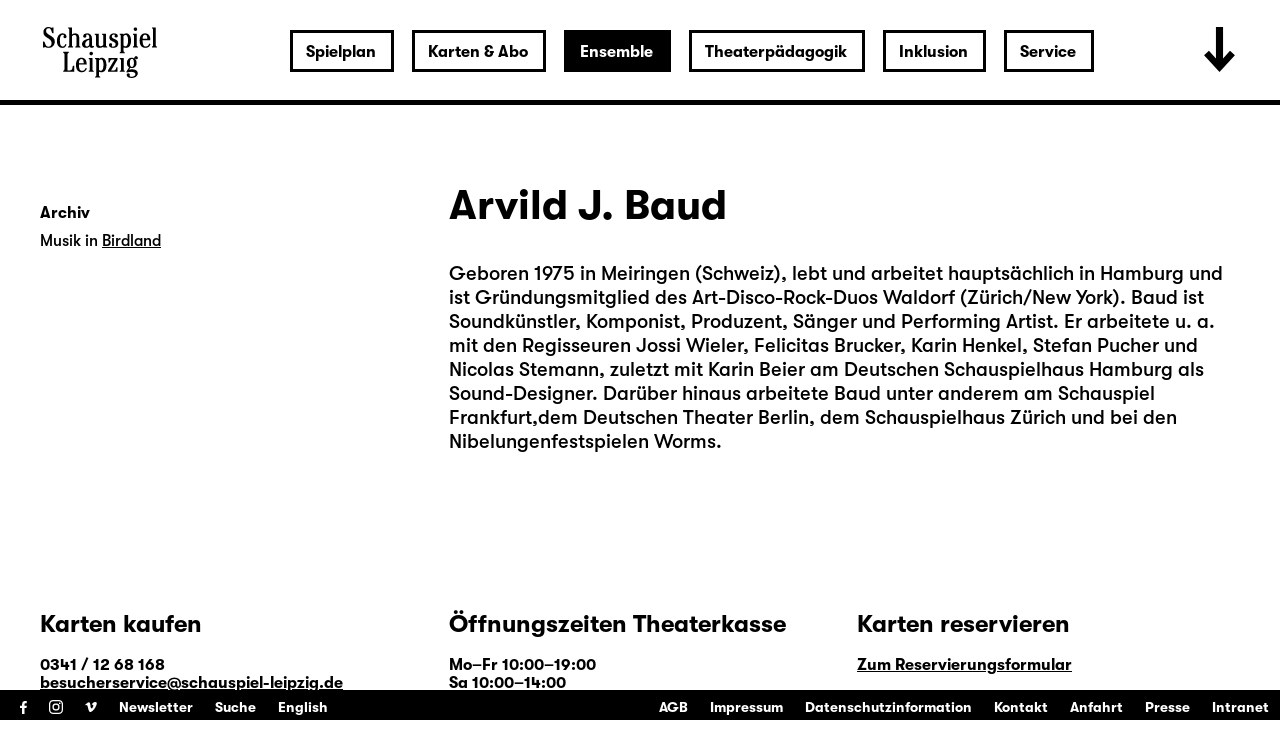

--- FILE ---
content_type: text/html; charset=utf-8
request_url: https://www.schauspiel-leipzig.de/ensemble/arvild-j-baud/
body_size: 19343
content:


<!DOCTYPE html>
<!--[if lt IE 7]>				<html lang="de" class="no-js ie lt-ie9 lt-ie8 lt-ie7 ie6"> <![endif]-->
<!--[if IE 7]>					<html lang="de" class="no-js ie lt-ie9 lt-ie8 ie7"> <![endif]-->
<!--[if IE 8]>					<html lang="de" class="no-js ie lt-ie9 ie8"> <![endif]-->
<!--[if IE 9]>					<html lang="de" class="no-js ie ie9"> <![endif]-->
<!--[if (gt IE 9)|!(IE)]><!-->
<html lang="de" class="no-js">
<!--<![endif]-->

<head><meta charset="utf-8" /><title>
	Arvild J. Baud | Schauspiel Leipzig
</title><meta name="description" content="Arvild J. Baud" /><meta name="keywords" content="Schauspiel, Theater, Ensemble, Schauspieler, Schauspielerin, Schauspiel, Theater, Schauspiel Leipzig, Darsteller, Darstellerin, Gäste, Team, Video, Choreografie, Bühne &amp; Kostüm, Regie, AutorInnen, Mitarbeiter, Mitarbeiterinnen, Arvild J. Baud" /><meta http-equiv="X-UA-Compatible" content="IE=edge">
<meta name="viewport" content="width=device-width, initial-scale=1.0, minimum-scale=1.0, maximum-scale=1.0, user-scalable=0">

<link rel="apple-touch-icon" sizes="180x180" href="/apple-touch-icon.png">
<link rel="icon" type="image/png" sizes="32x32" href="/favicon-32x32.png">
<link rel="icon" type="image/png" sizes="16x16" href="/favicon-16x16.png">
<link rel="manifest" href="/site.webmanifest">
<link rel="mask-icon" href="/safari-pinned-tab.svg" color="#000000">
<meta name="msapplication-TileColor" content="#fffefe">
<meta name="theme-color" content="#ffffff">

<!-- meta tags for seo -->
<meta name="author" content="Schauspiel Leipzig" />
<meta name="generator" content="spiritec WebCMS für Opernhäuser und Theater" />
<meta name="robots" content="index, follow" />
<meta property="og:image" content="/img/logo.png" />
<link rel="canonical" href="https://www.schauspiel-leipzig.de/ensemble/arvild-j-baud/" />
<link href="/resources/css-bundles/all?v=ZuABwAJ2kXlRVmMe6rLjEMnLdm7i4a6wqiKKdHlJy6M1" rel="stylesheet"/>


<script src="/js-bundles/head?v=Dn2bSfOk87wKVbtYuhUj64xvvkJeLNr1CDzouEpD-w41"></script>

<script type="text/javascript">
    var SYSTEMURLBASE = '/';
    var CALLBACKURLBASE = '/callbacks/';
    var RESOURCES = {
        "IMAGE_ENLARGE": "Vergr&#246;&#223;ern",
        "IMAGE_REDUCE": "Verkleinern",
        "PRESSCART_ERROR_EMAIL": "Bitte geben Sie Ihre E-Mail an.",
        "PRESSCART_ERROR_EDITORIALDEPARTMENT": "Bitte geben Sie Ihre Redaktion an.",
        "PRESSCART_FEEDBACK_DOCUMENTSSENT": "Ihre Pressemappe wurde Ihnen per E-Mail an die angegebene Adresse zugestellt.",
        "PRESSCART_REMOVEFROMCART": "Auswahl aufheben"
    };
    var PARAMETERNAMES = {
        "SEARCHTERM": "suchbegriff",
        "SEARCHPAGE": "seite"
    };
</script>
</head>
<body id="ctl00_BodyElement" class="ua-chrome dev-desktoppc language-de">
    <script>document.documentElement.className = document.documentElement.className.replace(/\bno-js\b/, 'js');</script>
	<a id="top"></a>
        
    <div id="js-popup-hook" style="display: none;"></div>
    <div class="fullsize-wrapper js-marker-fullsize-image-popup" style="display: none;">
    <div class="fullsize-close-wrapper"><div class="inner"><div class="row"><div class="col l-17 l-centered"><div class="fullsize-close-position"><a href="#" class="fullsize-close"></a></div></div></div></div></div><!-- // fullsize-close-wrapper -->
    <div class="fullsize"><div class="fullsize-strip"><div class="fullsize-item"><div class="fullsize-media show-loader"><div class="preloading-loader-animation"></div><img src="/resources/img/blank.png" class="fullsize-media-image" alt=""></div><!-- // fullsize-media-inner --><div class="fullsize-caption"><div class="inner"><div class="row"><div class="col l-17 l-centered"><div class="fullsize-caption-content"><div class="fullsize-caption-pagenumber -color-scheme-1"></div><div class="fullsize-caption-text"><div class="richtext -color-scheme-1"><span class="js-variable-subtitle"></span><span class="js-variable-photographer"></span></div></div><!-- // fullsize-caption-text --></div></div></div></div></div><!-- // fullsize-caption --></div><!-- // fullsize-item --></div><!-- // fullsize-strip --></div><!-- // fullsize -->
</div><!-- // fullsize-wrapper -->



    
<script>

window.componentInitialisation.registerReadyEvent(function() {
    $('.fullsize.personGallery').spiritecFullsize();

});
</script>

    
    <div id="ctl00_PageWrapperElement" class="page-wrapper">
        
		<header class="page-header js-marker-include-in-scrolling-calculation" role="banner">
            <div class="header__logo"><a href="/"></a></div>

<div class="header__ical --hide-tablet-landscape-up"><a href="/spielplan/monatsplan/"></a></div>
<div class="header__toggle-header-extended --hide-tablet-portrait-down"><a href="#"></a></div>

<div class="header__mainmenu">
    <nav class="navigation-main" role="navigation">
        <ul class="menu1"><li class=" first has-subitems level1"><a href="/spielplan/" class="level1 ">Spielplan</a><ul class="menu2"><li class=" first level2"><a href="/spielplan/monatsplan/" class="level2 ">Monatsplan</a></li><li class="level2"><a href="/spielplan/premieren-repertoire-25-26/" class="level2 ">Premieren &amp; Repertoire 25/26</a></li><li class="level2"><a href="/spielplan/das-haus/spielzeit-25-26/" class="level2 ">Spielzeit 2025/26</a></li><li class=" has-subitems level2"><a href="/spielplan/das-haus/" class="level2 ">Das Haus</a></li><li class=" has-subitems level2"><a href="/spielplan/mediathek/" class="level2 ">Mediathek</a></li><li class=" has-subitems level2"><a href="/spielplan/schauspiel-unterwegs/" class="level2 ">Schauspiel unterwegs</a></li><li class=" has-subitems level2"><a href="/spielplan/residenz-unterwegs/" class="level2 ">Residenz unterwegs</a></li><li class=" last level2"><a href="/spielplan/archiv/" class="level2 ">Archiv</a></li></ul></li><li class=" has-subitems level1"><a href="/karten-und-abo/" class="level1 ">Karten &amp; Abo</a><ul class="menu2"><li class=" first level2"><a href="/karten-und-abo/webshop/" class="level2 ">Webshop</a></li><li class="level2"><a href="/karten-und-abo/reservieren/" class="level2 ">Karten reservieren</a></li><li class="level2"><a href="/karten-und-abo/karten-information/" class="level2 ">Information</a></li><li class="level2"><a href="/karten-und-abo/preise/" class="level2 ">Preise &amp; Erm&#228;&#223;igungen</a></li><li class=" last level2"><a href="/karten-und-abo/abonnements/" class="level2 ">Abonnements</a></li></ul></li><li class=" selected has-subitems level1"><a href="/ensemble/" class="level1 ">Ensemble</a><ul class="menu2"><li class=" first level2"><a href="/ensemble/schauspielerinnen/" class="level2 ">Ensemble &amp; feste G&#228;ste</a></li><li class="level2"><a href="/ensemble/gaeste/" class="level2 ">G&#228;ste</a></li><li class="level2"><a href="/ensemble/regie/" class="level2 ">Regie</a></li><li class="level2"><a href="/ensemble/autorinnen/" class="level2 ">AutorInnen</a></li><li class="level2"><a href="/ensemble/buehne-und-kostueme/" class="level2 ">B&#252;hne, Kost&#252;me &amp; Video</a></li><li class="level2"><a href="/ensemble/musik/" class="level2 ">Musik</a></li><li class="level2"><a href="/ensemble/choreographie/" class="level2 ">Choreographie</a></li><li class="level2"><a href="/ensemble/studio/" class="level2 ">Studio</a></li><li class=" last level2"><a href="/ensemble/team/" class="level2 ">Team</a></li></ul></li><li class=" has-subitems level1"><a href="/theaterpaedagogik/" class="level1 ">Theaterp&#228;dagogik</a><ul class="menu2"><li class=" first level2"><a href="/theaterpaedagogik/fuer-paedagoginnen/" class="level2 ">F&#252;r P&#228;dagog/-innen</a></li><li class="level2"><a href="/theaterpaedagogik/fuer-schulen-und-gruppen/" class="level2 ">F&#252;r Schulen &amp; Gruppen</a></li><li class="level2"><a href="/theaterpaedagogik/projekte-kooperationen/" class="level2 ">Projekte &amp; Kooperationen</a></li><li class="level2"><a href="/theaterpaedagogik/die-clubs/" class="level2 ">Die Clubs</a></li><li class="level2"><a href="/theaterpaedagogik/club-fusion/" class="level2 ">ClubFusion</a></li><li class=" last level2"><a href="/theaterpaedagogik/theaterpaedagogik-blog/" class="level2 ">Blog</a></li></ul></li><li class=" has-subitems level1"><a href="/inklusion/" class="level1 ">Inklusion</a><ul class="menu2"><li class=" first level2"><a href="/inklusion/audiodeskription/" class="level2 ">Audiodeskription </a></li><li class="level2"><a href="/inklusion/deutsche-gebaerdensprache/" class="level2 ">Geb&#228;rdensprache</a></li><li class="level2"><a href="/inklusion/barrierefreiheit/" class="level2 ">Barrierefreiheit</a></li><li class="level2"><a href="/inklusion/uebertitelung-neu/" class="level2 ">&#220;bertitelung</a></li><li class=" has-subitems level2"><a href="/inklusion/sensible-inhalte/" class="level2 ">Sensible Inhalte</a></li><li class=" last level2"><a href="/inklusion/relaxed-performance/" class="level2 ">Relaxed Performance</a></li></ul></li><li class=" last has-subitems level1"><a href="/service/" class="level1 ">Service</a><ul class="menu2"><li class=" first level2"><a href="/service/kontakt/" class="level2 ">Kontakt</a></li><li class=" has-subitems level2"><a href="/service/presse/" class="level2 ">Presse</a></li><li class="level2"><a href="/service/spielstaetten/" class="level2 ">Spielst&#228;tten &amp; Anreise</a></li><li class="level2"><a href="/service/ihr-theaterbesuch/" class="level2 ">Ihr Theaterbesuch</a></li><li class="level2"><a href="/service/gastronomie/" class="level2 ">Gastronomie</a></li><li class="level2"><a href="/service/kinderbetreuung/" class="level2 ">Kinderbetreuung</a></li><li class="level2"><a href="/service/vermittlung/" class="level2 ">Vermittlung</a></li><li class=" has-subitems level2"><a href="/service/jobs/" class="level2 ">Jobs &amp; Ausschreibungen</a></li><li class="level2"><a href="/service/merchandise/" class="level2 ">Merchandise</a></li><li class="level2"><a href="/service/newsletter/" class="level2 ">Newsletter</a></li><li class=" last level2"><a href="/service/partner-und-sponsoren/" class="level2 ">Partner &amp; Sponsoren</a></li></ul></li></ul>
    </nav>
</div>

<div class="header__extended">
    <div class="header__extendedheaderwrapper page-inner">

        <div class="extendedheader">
            <div class="extendedheader__headline">&nbsp;</div>

            <div class="extendedheader__content">
                <div class="extendedheader__crop">
                    <div class="extendedheader__strip">

                        <div class="extendedheader__item">
                            <div class="extendedheader__frame">
                                <img src="/blank-image/blank_764_562.png" alt="" class="extendedheader__image">
                            </div>
                        </div>
                        <div class="extendedheader__item">
                            <div class="extendedheader__frame">
                                <img src="/blank-image/blank_764_562.png" alt="" class="extendedheader__image">
                            </div>
                        </div>
                        <div class="extendedheader__item">
                            <div class="extendedheader__frame">
                                <img src="/blank-image/blank_764_562.png" alt="" class="extendedheader__image">
                            </div>
                        </div>

                    </div>
                </div>
            </div>
        </div>

    </div>
</div>

		</header>
        
        <main class="page-content" role="main">
            
    <section class="page-outer --paddingtop-section-standard --paddingbottom-section-standard">
    <div class="page-inner">
        <div class="person">

            <div class="multicol multicol--wide-column-right">

                <div class="multicol__col multicol__col--width-content">

                    <div class="headline headline--size-h2 headline--has-subtitle person__headline">
                        <h1 class="headline__headline person__name">Arvild J. Baud</h1>
                    </div>

                    <div class="person__text">
                        <div class="richtext richtext--textdecoration-default richtext--default --text-default --margintop-element-none --marginbottom-element-standard">Geboren 1975 in Meiringen (Schweiz), lebt und arbeitet hauptsächlich in Hamburg und ist Gründungsmitglied des Art-Disco-Rock-Duos Waldorf (Zürich/New York). Baud ist Soundkünstler, Komponist, Produzent, Sänger und Performing Artist. Er arbeitete u. a. mit den Regisseuren Jossi Wieler, Felicitas Brucker, Karin Henkel, Stefan Pucher und Nicolas Stemann, zuletzt mit Karin Beier am Deutschen Schauspielhaus Hamburg als Sound-Designer. Darüber hinaus arbeitete Baud unter anderem am Schauspiel Frankfurt,dem Deutschen Theater Berlin, dem Schauspielhaus Zürich und bei den Nibelungenfestspielen Worms.<br></div>				
                    </div>
                    

                    
                </div>

                <div class="multicol__col">
                    <div class="person__more-info-col-wrapper">

                        

                        <div class="person__infosection">
                            <h3 class="person__infosection-headline">Archiv</h3>
                            <div class="person__engagementlist">
                                <div class="person__engagement">
                                    <span class="person__engagementroles">Musik in</span>
                                    <span class="person__engagementtitle"><a href="http://www.schauspiel-leipzig.de/spielplan/archiv/b/birdland/">Birdland</a></span>
                                </div>
                            </div>
                        </div>
                    </div>
                </div>

            </div>

        </div>
    </div>
</section>


        </main> <!-- page-content -->
               
        <section class="page-outer --paddingtop-section-standard --paddingbottom-section-standard">	<div class="page-inner">    <div class="multicol">        <div class="multicol__col">        <div class="headline headline--size-h3  --margintop-element-none --marginbottom-element-standard"  >	<h3 class="headline__headline"><span class="headline__headlinetext"><br /><br />Karten kaufen</span></h3></div><div class="richtext richtext--textdecoration-default richtext--default --text-small --margintop-element-none --marginbottom-element-standard"><strong>0341 / 12 68 168</strong><br><a href="mailto:besucherservice@schauspiel-leipzig.de"><strong>besucherservice@schauspiel-leipzig.de</strong></a><br><br><a href="https://schauspiel-leipzig.eventim-inhouse.de/webshop/" target="_blank" class="--is-external"><strong>Zum Webshop</strong></a><br><br><br></div>				        </div>        <div class="multicol__col">        <div class="headline headline--size-h3  --margintop-element-none --marginbottom-element-standard"  >	<h3 class="headline__headline"><span class="headline__headlinetext"><br /><br />Öffnungszeiten Theaterkasse</span></h3></div><div class="richtext richtext--textdecoration-default richtext--default --text-small --margintop-element-none --marginbottom-element-standard"><strong>Mo–Fr 10:00–19:00</strong><br><strong>Sa 10:00–14:00</strong><br><br></div>				        </div>        <div class="multicol__col">        <div class="headline headline--size-h3  --margintop-element-none --marginbottom-element-standard"  >	<h3 class="headline__headline"><span class="headline__headlinetext"><br /><br />Karten reservieren</span></h3></div><div class="richtext richtext--textdecoration-default richtext--default --text-small --margintop-element-none --marginbottom-element-standard"><a href="/karten-und-abo/reservieren/"><strong>Zum Reservierungsformular</strong></a><br></div>				        </div>    </div>  	</div></section>        

<footer class="page-footer" role="contentinfo">

    <div class="footer__menutoggle --hide-tablet-landscape-up"><!--
        --><a href="#" class="footer__menutogglelabel--open"><span class="--hide-for-en">Menü öffnen</span><span class="--hide-for-de">Open menu</span></a><!--
        --><a href="#" class="footer__menutogglelabel--close"><span class="--hide-for-en">Menü schließen</span><span class="--hide-for-de">Close menu</span></a><!--
    --></div>

    <div class="footer__channel">
        <ul><!--
            --><li><a target="_blank" href="https://www.facebook.com/schauspielleipzig.fanseite" class="footer__icon footer__icon--facebook">Facebook</a></li><!--
            --><li><a target="_blank" href="https://www.instagram.com/schauspiel_leipzig/" class="footer__icon footer__icon--instagram">Instagram</a></li><!--
            --><li><a target="_blank" href="https://vimeo.com/schauspielleipzig" class="footer__icon footer__icon--vimeo">Vimeo</a></li><!--
        --></ul><!--
        --><ul class="menu1"><li class=" first level1"><a href="/newsletter/" class="level1 ">Newsletter</a></li><li class=" last level1"><a href="/suche/" class="level1 ">Suche</a></li></ul><!--
        --><ul class="footer__language"><!--
            --><li class="footer__languagelink --hide-for-de"><a href="/ensemble/arvild-j-baud/">Deutsch</a></li><!--
            --><li class="footer__languagelink --hide-for-en"><a href="http://www.schauspiel-leipzig.de/en/ensemble/">English</a></li><!--
        --></ul><!--
            --></div>

    <nav class="navigation-meta">
        <ul class="menu1"><li class=" first level1"><a href="/agb/" class="level1 ">AGB</a></li><li class="level1"><a href="/impressum/" class="level1 ">Impressum</a></li><li class="level1"><a href="/datenschutz/" class="level1 ">Datenschutzinformation</a></li><li class="level1"><a href="/service/kontakt/" class="level1 ">Kontakt</a></li><li class="level1"><a href="/service/spielstaetten/" class="level1 ">Anfahrt</a></li><li class="level1"><a href="/service/presse/" class="level1 ">Presse</a></li><li class=" last level1"><a href="/intranet/" class="level1 ">Intranet</a></li></ul>
    </nav>

</footer>

<div class="consentmanager"></div>

    </div> <!-- page-wrapper -->
    
    <script src="/js-bundles/footer?v=cxaNaagHSc1F0kRq8helMtifJ43jUHHJNjF2yR8bZwg1"></script>


<script>
    $(document).ready(function () { window.componentInitialisation.triggerReadyEvent(); });
</script>

<!-- Copyright (c) 2000-2018 etracker GmbH. All rights reserved. -->
<!-- This material may not be reproduced, displayed, modified or distributed -->
<!-- without the express prior written permission of the copyright holder. -->
<!-- etracker tracklet 4.1 -->
<script type="text/javascript">
//var et_pagename = "";
//var et_areas = "";
//var et_url = "";
//var et_target = "";
//var et_tval = "";
//var et_tonr = "";
//var et_tsale = 0;
//var et_basket = "";
//var et_cust = 0;
</script>
<script id="_etLoader" type="text/javascript" charset="UTF-8" data-block-cookies="true" data-respect-dnt="true" data-secure-code="N8KR9s" src="//code.etracker.com/code/e.js"></script>
<!-- etracker tracklet 4.1 end -->

</body>
</html>


--- FILE ---
content_type: text/javascript; charset=utf-8
request_url: https://www.schauspiel-leipzig.de/js-bundles/footer?v=cxaNaagHSc1F0kRq8helMtifJ43jUHHJNjF2yR8bZwg1
body_size: 660775
content:
/*! jQuery v3.7.1 | (c) OpenJS Foundation and other contributors | jquery.org/license */
!function(e,t){"use strict";"object"==typeof module&&"object"==typeof module.exports?module.exports=e.document?t(e,!0):function(e){if(!e.document)throw new Error("jQuery requires a window with a document");return t(e)}:t(e)}("undefined"!=typeof window?window:this,function(ie,e){"use strict";var oe=[],r=Object.getPrototypeOf,ae=oe.slice,g=oe.flat?function(e){return oe.flat.call(e)}:function(e){return oe.concat.apply([],e)},s=oe.push,se=oe.indexOf,n={},i=n.toString,ue=n.hasOwnProperty,o=ue.toString,a=o.call(Object),le={},v=function(e){return"function"==typeof e&&"number"!=typeof e.nodeType&&"function"!=typeof e.item},y=function(e){return null!=e&&e===e.window},C=ie.document,u={type:!0,src:!0,nonce:!0,noModule:!0};function m(e,t,n){var r,i,o=(n=n||C).createElement("script");if(o.text=e,t)for(r in u)(i=t[r]||t.getAttribute&&t.getAttribute(r))&&o.setAttribute(r,i);n.head.appendChild(o).parentNode.removeChild(o)}function x(e){return null==e?e+"":"object"==typeof e||"function"==typeof e?n[i.call(e)]||"object":typeof e}var t="3.7.1",l=/HTML$/i,ce=function(e,t){return new ce.fn.init(e,t)};function c(e){var t=!!e&&"length"in e&&e.length,n=x(e);return!v(e)&&!y(e)&&("array"===n||0===t||"number"==typeof t&&0<t&&t-1 in e)}function fe(e,t){return e.nodeName&&e.nodeName.toLowerCase()===t.toLowerCase()}ce.fn=ce.prototype={jquery:t,constructor:ce,length:0,toArray:function(){return ae.call(this)},get:function(e){return null==e?ae.call(this):e<0?this[e+this.length]:this[e]},pushStack:function(e){var t=ce.merge(this.constructor(),e);return t.prevObject=this,t},each:function(e){return ce.each(this,e)},map:function(n){return this.pushStack(ce.map(this,function(e,t){return n.call(e,t,e)}))},slice:function(){return this.pushStack(ae.apply(this,arguments))},first:function(){return this.eq(0)},last:function(){return this.eq(-1)},even:function(){return this.pushStack(ce.grep(this,function(e,t){return(t+1)%2}))},odd:function(){return this.pushStack(ce.grep(this,function(e,t){return t%2}))},eq:function(e){var t=this.length,n=+e+(e<0?t:0);return this.pushStack(0<=n&&n<t?[this[n]]:[])},end:function(){return this.prevObject||this.constructor()},push:s,sort:oe.sort,splice:oe.splice},ce.extend=ce.fn.extend=function(){var e,t,n,r,i,o,a=arguments[0]||{},s=1,u=arguments.length,l=!1;for("boolean"==typeof a&&(l=a,a=arguments[s]||{},s++),"object"==typeof a||v(a)||(a={}),s===u&&(a=this,s--);s<u;s++)if(null!=(e=arguments[s]))for(t in e)r=e[t],"__proto__"!==t&&a!==r&&(l&&r&&(ce.isPlainObject(r)||(i=Array.isArray(r)))?(n=a[t],o=i&&!Array.isArray(n)?[]:i||ce.isPlainObject(n)?n:{},i=!1,a[t]=ce.extend(l,o,r)):void 0!==r&&(a[t]=r));return a},ce.extend({expando:"jQuery"+(t+Math.random()).replace(/\D/g,""),isReady:!0,error:function(e){throw new Error(e)},noop:function(){},isPlainObject:function(e){var t,n;return!(!e||"[object Object]"!==i.call(e))&&(!(t=r(e))||"function"==typeof(n=ue.call(t,"constructor")&&t.constructor)&&o.call(n)===a)},isEmptyObject:function(e){var t;for(t in e)return!1;return!0},globalEval:function(e,t,n){m(e,{nonce:t&&t.nonce},n)},each:function(e,t){var n,r=0;if(c(e)){for(n=e.length;r<n;r++)if(!1===t.call(e[r],r,e[r]))break}else for(r in e)if(!1===t.call(e[r],r,e[r]))break;return e},text:function(e){var t,n="",r=0,i=e.nodeType;if(!i)while(t=e[r++])n+=ce.text(t);return 1===i||11===i?e.textContent:9===i?e.documentElement.textContent:3===i||4===i?e.nodeValue:n},makeArray:function(e,t){var n=t||[];return null!=e&&(c(Object(e))?ce.merge(n,"string"==typeof e?[e]:e):s.call(n,e)),n},inArray:function(e,t,n){return null==t?-1:se.call(t,e,n)},isXMLDoc:function(e){var t=e&&e.namespaceURI,n=e&&(e.ownerDocument||e).documentElement;return!l.test(t||n&&n.nodeName||"HTML")},merge:function(e,t){for(var n=+t.length,r=0,i=e.length;r<n;r++)e[i++]=t[r];return e.length=i,e},grep:function(e,t,n){for(var r=[],i=0,o=e.length,a=!n;i<o;i++)!t(e[i],i)!==a&&r.push(e[i]);return r},map:function(e,t,n){var r,i,o=0,a=[];if(c(e))for(r=e.length;o<r;o++)null!=(i=t(e[o],o,n))&&a.push(i);else for(o in e)null!=(i=t(e[o],o,n))&&a.push(i);return g(a)},guid:1,support:le}),"function"==typeof Symbol&&(ce.fn[Symbol.iterator]=oe[Symbol.iterator]),ce.each("Boolean Number String Function Array Date RegExp Object Error Symbol".split(" "),function(e,t){n["[object "+t+"]"]=t.toLowerCase()});var pe=oe.pop,de=oe.sort,he=oe.splice,ge="[\\x20\\t\\r\\n\\f]",ve=new RegExp("^"+ge+"+|((?:^|[^\\\\])(?:\\\\.)*)"+ge+"+$","g");ce.contains=function(e,t){var n=t&&t.parentNode;return e===n||!(!n||1!==n.nodeType||!(e.contains?e.contains(n):e.compareDocumentPosition&&16&e.compareDocumentPosition(n)))};var f=/([\0-\x1f\x7f]|^-?\d)|^-$|[^\x80-\uFFFF\w-]/g;function p(e,t){return t?"\0"===e?"\ufffd":e.slice(0,-1)+"\\"+e.charCodeAt(e.length-1).toString(16)+" ":"\\"+e}ce.escapeSelector=function(e){return(e+"").replace(f,p)};var ye=C,me=s;!function(){var e,b,w,o,a,T,r,C,d,i,k=me,S=ce.expando,E=0,n=0,s=W(),c=W(),u=W(),h=W(),l=function(e,t){return e===t&&(a=!0),0},f="checked|selected|async|autofocus|autoplay|controls|defer|disabled|hidden|ismap|loop|multiple|open|readonly|required|scoped",t="(?:\\\\[\\da-fA-F]{1,6}"+ge+"?|\\\\[^\\r\\n\\f]|[\\w-]|[^\0-\\x7f])+",p="\\["+ge+"*("+t+")(?:"+ge+"*([*^$|!~]?=)"+ge+"*(?:'((?:\\\\.|[^\\\\'])*)'|\"((?:\\\\.|[^\\\\\"])*)\"|("+t+"))|)"+ge+"*\\]",g=":("+t+")(?:\\((('((?:\\\\.|[^\\\\'])*)'|\"((?:\\\\.|[^\\\\\"])*)\")|((?:\\\\.|[^\\\\()[\\]]|"+p+")*)|.*)\\)|)",v=new RegExp(ge+"+","g"),y=new RegExp("^"+ge+"*,"+ge+"*"),m=new RegExp("^"+ge+"*([>+~]|"+ge+")"+ge+"*"),x=new RegExp(ge+"|>"),j=new RegExp(g),A=new RegExp("^"+t+"$"),D={ID:new RegExp("^#("+t+")"),CLASS:new RegExp("^\\.("+t+")"),TAG:new RegExp("^("+t+"|[*])"),ATTR:new RegExp("^"+p),PSEUDO:new RegExp("^"+g),CHILD:new RegExp("^:(only|first|last|nth|nth-last)-(child|of-type)(?:\\("+ge+"*(even|odd|(([+-]|)(\\d*)n|)"+ge+"*(?:([+-]|)"+ge+"*(\\d+)|))"+ge+"*\\)|)","i"),bool:new RegExp("^(?:"+f+")$","i"),needsContext:new RegExp("^"+ge+"*[>+~]|:(even|odd|eq|gt|lt|nth|first|last)(?:\\("+ge+"*((?:-\\d)?\\d*)"+ge+"*\\)|)(?=[^-]|$)","i")},N=/^(?:input|select|textarea|button)$/i,q=/^h\d$/i,L=/^(?:#([\w-]+)|(\w+)|\.([\w-]+))$/,H=/[+~]/,O=new RegExp("\\\\[\\da-fA-F]{1,6}"+ge+"?|\\\\([^\\r\\n\\f])","g"),P=function(e,t){var n="0x"+e.slice(1)-65536;return t||(n<0?String.fromCharCode(n+65536):String.fromCharCode(n>>10|55296,1023&n|56320))},M=function(){V()},R=J(function(e){return!0===e.disabled&&fe(e,"fieldset")},{dir:"parentNode",next:"legend"});try{k.apply(oe=ae.call(ye.childNodes),ye.childNodes),oe[ye.childNodes.length].nodeType}catch(e){k={apply:function(e,t){me.apply(e,ae.call(t))},call:function(e){me.apply(e,ae.call(arguments,1))}}}function I(t,e,n,r){var i,o,a,s,u,l,c,f=e&&e.ownerDocument,p=e?e.nodeType:9;if(n=n||[],"string"!=typeof t||!t||1!==p&&9!==p&&11!==p)return n;if(!r&&(V(e),e=e||T,C)){if(11!==p&&(u=L.exec(t)))if(i=u[1]){if(9===p){if(!(a=e.getElementById(i)))return n;if(a.id===i)return k.call(n,a),n}else if(f&&(a=f.getElementById(i))&&I.contains(e,a)&&a.id===i)return k.call(n,a),n}else{if(u[2])return k.apply(n,e.getElementsByTagName(t)),n;if((i=u[3])&&e.getElementsByClassName)return k.apply(n,e.getElementsByClassName(i)),n}if(!(h[t+" "]||d&&d.test(t))){if(c=t,f=e,1===p&&(x.test(t)||m.test(t))){(f=H.test(t)&&U(e.parentNode)||e)==e&&le.scope||((s=e.getAttribute("id"))?s=ce.escapeSelector(s):e.setAttribute("id",s=S)),o=(l=Y(t)).length;while(o--)l[o]=(s?"#"+s:":scope")+" "+Q(l[o]);c=l.join(",")}try{return k.apply(n,f.querySelectorAll(c)),n}catch(e){h(t,!0)}finally{s===S&&e.removeAttribute("id")}}}return re(t.replace(ve,"$1"),e,n,r)}function W(){var r=[];return function e(t,n){return r.push(t+" ")>b.cacheLength&&delete e[r.shift()],e[t+" "]=n}}function F(e){return e[S]=!0,e}function $(e){var t=T.createElement("fieldset");try{return!!e(t)}catch(e){return!1}finally{t.parentNode&&t.parentNode.removeChild(t),t=null}}function B(t){return function(e){return fe(e,"input")&&e.type===t}}function _(t){return function(e){return(fe(e,"input")||fe(e,"button"))&&e.type===t}}function z(t){return function(e){return"form"in e?e.parentNode&&!1===e.disabled?"label"in e?"label"in e.parentNode?e.parentNode.disabled===t:e.disabled===t:e.isDisabled===t||e.isDisabled!==!t&&R(e)===t:e.disabled===t:"label"in e&&e.disabled===t}}function X(a){return F(function(o){return o=+o,F(function(e,t){var n,r=a([],e.length,o),i=r.length;while(i--)e[n=r[i]]&&(e[n]=!(t[n]=e[n]))})})}function U(e){return e&&"undefined"!=typeof e.getElementsByTagName&&e}function V(e){var t,n=e?e.ownerDocument||e:ye;return n!=T&&9===n.nodeType&&n.documentElement&&(r=(T=n).documentElement,C=!ce.isXMLDoc(T),i=r.matches||r.webkitMatchesSelector||r.msMatchesSelector,r.msMatchesSelector&&ye!=T&&(t=T.defaultView)&&t.top!==t&&t.addEventListener("unload",M),le.getById=$(function(e){return r.appendChild(e).id=ce.expando,!T.getElementsByName||!T.getElementsByName(ce.expando).length}),le.disconnectedMatch=$(function(e){return i.call(e,"*")}),le.scope=$(function(){return T.querySelectorAll(":scope")}),le.cssHas=$(function(){try{return T.querySelector(":has(*,:jqfake)"),!1}catch(e){return!0}}),le.getById?(b.filter.ID=function(e){var t=e.replace(O,P);return function(e){return e.getAttribute("id")===t}},b.find.ID=function(e,t){if("undefined"!=typeof t.getElementById&&C){var n=t.getElementById(e);return n?[n]:[]}}):(b.filter.ID=function(e){var n=e.replace(O,P);return function(e){var t="undefined"!=typeof e.getAttributeNode&&e.getAttributeNode("id");return t&&t.value===n}},b.find.ID=function(e,t){if("undefined"!=typeof t.getElementById&&C){var n,r,i,o=t.getElementById(e);if(o){if((n=o.getAttributeNode("id"))&&n.value===e)return[o];i=t.getElementsByName(e),r=0;while(o=i[r++])if((n=o.getAttributeNode("id"))&&n.value===e)return[o]}return[]}}),b.find.TAG=function(e,t){return"undefined"!=typeof t.getElementsByTagName?t.getElementsByTagName(e):t.querySelectorAll(e)},b.find.CLASS=function(e,t){if("undefined"!=typeof t.getElementsByClassName&&C)return t.getElementsByClassName(e)},d=[],$(function(e){var t;r.appendChild(e).innerHTML="<a id='"+S+"' href='' disabled='disabled'></a><select id='"+S+"-\r\\' disabled='disabled'><option selected=''></option></select>",e.querySelectorAll("[selected]").length||d.push("\\["+ge+"*(?:value|"+f+")"),e.querySelectorAll("[id~="+S+"-]").length||d.push("~="),e.querySelectorAll("a#"+S+"+*").length||d.push(".#.+[+~]"),e.querySelectorAll(":checked").length||d.push(":checked"),(t=T.createElement("input")).setAttribute("type","hidden"),e.appendChild(t).setAttribute("name","D"),r.appendChild(e).disabled=!0,2!==e.querySelectorAll(":disabled").length&&d.push(":enabled",":disabled"),(t=T.createElement("input")).setAttribute("name",""),e.appendChild(t),e.querySelectorAll("[name='']").length||d.push("\\["+ge+"*name"+ge+"*="+ge+"*(?:''|\"\")")}),le.cssHas||d.push(":has"),d=d.length&&new RegExp(d.join("|")),l=function(e,t){if(e===t)return a=!0,0;var n=!e.compareDocumentPosition-!t.compareDocumentPosition;return n||(1&(n=(e.ownerDocument||e)==(t.ownerDocument||t)?e.compareDocumentPosition(t):1)||!le.sortDetached&&t.compareDocumentPosition(e)===n?e===T||e.ownerDocument==ye&&I.contains(ye,e)?-1:t===T||t.ownerDocument==ye&&I.contains(ye,t)?1:o?se.call(o,e)-se.call(o,t):0:4&n?-1:1)}),T}for(e in I.matches=function(e,t){return I(e,null,null,t)},I.matchesSelector=function(e,t){if(V(e),C&&!h[t+" "]&&(!d||!d.test(t)))try{var n=i.call(e,t);if(n||le.disconnectedMatch||e.document&&11!==e.document.nodeType)return n}catch(e){h(t,!0)}return 0<I(t,T,null,[e]).length},I.contains=function(e,t){return(e.ownerDocument||e)!=T&&V(e),ce.contains(e,t)},I.attr=function(e,t){(e.ownerDocument||e)!=T&&V(e);var n=b.attrHandle[t.toLowerCase()],r=n&&ue.call(b.attrHandle,t.toLowerCase())?n(e,t,!C):void 0;return void 0!==r?r:e.getAttribute(t)},I.error=function(e){throw new Error("Syntax error, unrecognized expression: "+e)},ce.uniqueSort=function(e){var t,n=[],r=0,i=0;if(a=!le.sortStable,o=!le.sortStable&&ae.call(e,0),de.call(e,l),a){while(t=e[i++])t===e[i]&&(r=n.push(i));while(r--)he.call(e,n[r],1)}return o=null,e},ce.fn.uniqueSort=function(){return this.pushStack(ce.uniqueSort(ae.apply(this)))},(b=ce.expr={cacheLength:50,createPseudo:F,match:D,attrHandle:{},find:{},relative:{">":{dir:"parentNode",first:!0}," ":{dir:"parentNode"},"+":{dir:"previousSibling",first:!0},"~":{dir:"previousSibling"}},preFilter:{ATTR:function(e){return e[1]=e[1].replace(O,P),e[3]=(e[3]||e[4]||e[5]||"").replace(O,P),"~="===e[2]&&(e[3]=" "+e[3]+" "),e.slice(0,4)},CHILD:function(e){return e[1]=e[1].toLowerCase(),"nth"===e[1].slice(0,3)?(e[3]||I.error(e[0]),e[4]=+(e[4]?e[5]+(e[6]||1):2*("even"===e[3]||"odd"===e[3])),e[5]=+(e[7]+e[8]||"odd"===e[3])):e[3]&&I.error(e[0]),e},PSEUDO:function(e){var t,n=!e[6]&&e[2];return D.CHILD.test(e[0])?null:(e[3]?e[2]=e[4]||e[5]||"":n&&j.test(n)&&(t=Y(n,!0))&&(t=n.indexOf(")",n.length-t)-n.length)&&(e[0]=e[0].slice(0,t),e[2]=n.slice(0,t)),e.slice(0,3))}},filter:{TAG:function(e){var t=e.replace(O,P).toLowerCase();return"*"===e?function(){return!0}:function(e){return fe(e,t)}},CLASS:function(e){var t=s[e+" "];return t||(t=new RegExp("(^|"+ge+")"+e+"("+ge+"|$)"))&&s(e,function(e){return t.test("string"==typeof e.className&&e.className||"undefined"!=typeof e.getAttribute&&e.getAttribute("class")||"")})},ATTR:function(n,r,i){return function(e){var t=I.attr(e,n);return null==t?"!="===r:!r||(t+="","="===r?t===i:"!="===r?t!==i:"^="===r?i&&0===t.indexOf(i):"*="===r?i&&-1<t.indexOf(i):"$="===r?i&&t.slice(-i.length)===i:"~="===r?-1<(" "+t.replace(v," ")+" ").indexOf(i):"|="===r&&(t===i||t.slice(0,i.length+1)===i+"-"))}},CHILD:function(d,e,t,h,g){var v="nth"!==d.slice(0,3),y="last"!==d.slice(-4),m="of-type"===e;return 1===h&&0===g?function(e){return!!e.parentNode}:function(e,t,n){var r,i,o,a,s,u=v!==y?"nextSibling":"previousSibling",l=e.parentNode,c=m&&e.nodeName.toLowerCase(),f=!n&&!m,p=!1;if(l){if(v){while(u){o=e;while(o=o[u])if(m?fe(o,c):1===o.nodeType)return!1;s=u="only"===d&&!s&&"nextSibling"}return!0}if(s=[y?l.firstChild:l.lastChild],y&&f){p=(a=(r=(i=l[S]||(l[S]={}))[d]||[])[0]===E&&r[1])&&r[2],o=a&&l.childNodes[a];while(o=++a&&o&&o[u]||(p=a=0)||s.pop())if(1===o.nodeType&&++p&&o===e){i[d]=[E,a,p];break}}else if(f&&(p=a=(r=(i=e[S]||(e[S]={}))[d]||[])[0]===E&&r[1]),!1===p)while(o=++a&&o&&o[u]||(p=a=0)||s.pop())if((m?fe(o,c):1===o.nodeType)&&++p&&(f&&((i=o[S]||(o[S]={}))[d]=[E,p]),o===e))break;return(p-=g)===h||p%h==0&&0<=p/h}}},PSEUDO:function(e,o){var t,a=b.pseudos[e]||b.setFilters[e.toLowerCase()]||I.error("unsupported pseudo: "+e);return a[S]?a(o):1<a.length?(t=[e,e,"",o],b.setFilters.hasOwnProperty(e.toLowerCase())?F(function(e,t){var n,r=a(e,o),i=r.length;while(i--)e[n=se.call(e,r[i])]=!(t[n]=r[i])}):function(e){return a(e,0,t)}):a}},pseudos:{not:F(function(e){var r=[],i=[],s=ne(e.replace(ve,"$1"));return s[S]?F(function(e,t,n,r){var i,o=s(e,null,r,[]),a=e.length;while(a--)(i=o[a])&&(e[a]=!(t[a]=i))}):function(e,t,n){return r[0]=e,s(r,null,n,i),r[0]=null,!i.pop()}}),has:F(function(t){return function(e){return 0<I(t,e).length}}),contains:F(function(t){return t=t.replace(O,P),function(e){return-1<(e.textContent||ce.text(e)).indexOf(t)}}),lang:F(function(n){return A.test(n||"")||I.error("unsupported lang: "+n),n=n.replace(O,P).toLowerCase(),function(e){var t;do{if(t=C?e.lang:e.getAttribute("xml:lang")||e.getAttribute("lang"))return(t=t.toLowerCase())===n||0===t.indexOf(n+"-")}while((e=e.parentNode)&&1===e.nodeType);return!1}}),target:function(e){var t=ie.location&&ie.location.hash;return t&&t.slice(1)===e.id},root:function(e){return e===r},focus:function(e){return e===function(){try{return T.activeElement}catch(e){}}()&&T.hasFocus()&&!!(e.type||e.href||~e.tabIndex)},enabled:z(!1),disabled:z(!0),checked:function(e){return fe(e,"input")&&!!e.checked||fe(e,"option")&&!!e.selected},selected:function(e){return e.parentNode&&e.parentNode.selectedIndex,!0===e.selected},empty:function(e){for(e=e.firstChild;e;e=e.nextSibling)if(e.nodeType<6)return!1;return!0},parent:function(e){return!b.pseudos.empty(e)},header:function(e){return q.test(e.nodeName)},input:function(e){return N.test(e.nodeName)},button:function(e){return fe(e,"input")&&"button"===e.type||fe(e,"button")},text:function(e){var t;return fe(e,"input")&&"text"===e.type&&(null==(t=e.getAttribute("type"))||"text"===t.toLowerCase())},first:X(function(){return[0]}),last:X(function(e,t){return[t-1]}),eq:X(function(e,t,n){return[n<0?n+t:n]}),even:X(function(e,t){for(var n=0;n<t;n+=2)e.push(n);return e}),odd:X(function(e,t){for(var n=1;n<t;n+=2)e.push(n);return e}),lt:X(function(e,t,n){var r;for(r=n<0?n+t:t<n?t:n;0<=--r;)e.push(r);return e}),gt:X(function(e,t,n){for(var r=n<0?n+t:n;++r<t;)e.push(r);return e})}}).pseudos.nth=b.pseudos.eq,{radio:!0,checkbox:!0,file:!0,password:!0,image:!0})b.pseudos[e]=B(e);for(e in{submit:!0,reset:!0})b.pseudos[e]=_(e);function G(){}function Y(e,t){var n,r,i,o,a,s,u,l=c[e+" "];if(l)return t?0:l.slice(0);a=e,s=[],u=b.preFilter;while(a){for(o in n&&!(r=y.exec(a))||(r&&(a=a.slice(r[0].length)||a),s.push(i=[])),n=!1,(r=m.exec(a))&&(n=r.shift(),i.push({value:n,type:r[0].replace(ve," ")}),a=a.slice(n.length)),b.filter)!(r=D[o].exec(a))||u[o]&&!(r=u[o](r))||(n=r.shift(),i.push({value:n,type:o,matches:r}),a=a.slice(n.length));if(!n)break}return t?a.length:a?I.error(e):c(e,s).slice(0)}function Q(e){for(var t=0,n=e.length,r="";t<n;t++)r+=e[t].value;return r}function J(a,e,t){var s=e.dir,u=e.next,l=u||s,c=t&&"parentNode"===l,f=n++;return e.first?function(e,t,n){while(e=e[s])if(1===e.nodeType||c)return a(e,t,n);return!1}:function(e,t,n){var r,i,o=[E,f];if(n){while(e=e[s])if((1===e.nodeType||c)&&a(e,t,n))return!0}else while(e=e[s])if(1===e.nodeType||c)if(i=e[S]||(e[S]={}),u&&fe(e,u))e=e[s]||e;else{if((r=i[l])&&r[0]===E&&r[1]===f)return o[2]=r[2];if((i[l]=o)[2]=a(e,t,n))return!0}return!1}}function K(i){return 1<i.length?function(e,t,n){var r=i.length;while(r--)if(!i[r](e,t,n))return!1;return!0}:i[0]}function Z(e,t,n,r,i){for(var o,a=[],s=0,u=e.length,l=null!=t;s<u;s++)(o=e[s])&&(n&&!n(o,r,i)||(a.push(o),l&&t.push(s)));return a}function ee(d,h,g,v,y,e){return v&&!v[S]&&(v=ee(v)),y&&!y[S]&&(y=ee(y,e)),F(function(e,t,n,r){var i,o,a,s,u=[],l=[],c=t.length,f=e||function(e,t,n){for(var r=0,i=t.length;r<i;r++)I(e,t[r],n);return n}(h||"*",n.nodeType?[n]:n,[]),p=!d||!e&&h?f:Z(f,u,d,n,r);if(g?g(p,s=y||(e?d:c||v)?[]:t,n,r):s=p,v){i=Z(s,l),v(i,[],n,r),o=i.length;while(o--)(a=i[o])&&(s[l[o]]=!(p[l[o]]=a))}if(e){if(y||d){if(y){i=[],o=s.length;while(o--)(a=s[o])&&i.push(p[o]=a);y(null,s=[],i,r)}o=s.length;while(o--)(a=s[o])&&-1<(i=y?se.call(e,a):u[o])&&(e[i]=!(t[i]=a))}}else s=Z(s===t?s.splice(c,s.length):s),y?y(null,t,s,r):k.apply(t,s)})}function te(e){for(var i,t,n,r=e.length,o=b.relative[e[0].type],a=o||b.relative[" "],s=o?1:0,u=J(function(e){return e===i},a,!0),l=J(function(e){return-1<se.call(i,e)},a,!0),c=[function(e,t,n){var r=!o&&(n||t!=w)||((i=t).nodeType?u(e,t,n):l(e,t,n));return i=null,r}];s<r;s++)if(t=b.relative[e[s].type])c=[J(K(c),t)];else{if((t=b.filter[e[s].type].apply(null,e[s].matches))[S]){for(n=++s;n<r;n++)if(b.relative[e[n].type])break;return ee(1<s&&K(c),1<s&&Q(e.slice(0,s-1).concat({value:" "===e[s-2].type?"*":""})).replace(ve,"$1"),t,s<n&&te(e.slice(s,n)),n<r&&te(e=e.slice(n)),n<r&&Q(e))}c.push(t)}return K(c)}function ne(e,t){var n,v,y,m,x,r,i=[],o=[],a=u[e+" "];if(!a){t||(t=Y(e)),n=t.length;while(n--)(a=te(t[n]))[S]?i.push(a):o.push(a);(a=u(e,(v=o,m=0<(y=i).length,x=0<v.length,r=function(e,t,n,r,i){var o,a,s,u=0,l="0",c=e&&[],f=[],p=w,d=e||x&&b.find.TAG("*",i),h=E+=null==p?1:Math.random()||.1,g=d.length;for(i&&(w=t==T||t||i);l!==g&&null!=(o=d[l]);l++){if(x&&o){a=0,t||o.ownerDocument==T||(V(o),n=!C);while(s=v[a++])if(s(o,t||T,n)){k.call(r,o);break}i&&(E=h)}m&&((o=!s&&o)&&u--,e&&c.push(o))}if(u+=l,m&&l!==u){a=0;while(s=y[a++])s(c,f,t,n);if(e){if(0<u)while(l--)c[l]||f[l]||(f[l]=pe.call(r));f=Z(f)}k.apply(r,f),i&&!e&&0<f.length&&1<u+y.length&&ce.uniqueSort(r)}return i&&(E=h,w=p),c},m?F(r):r))).selector=e}return a}function re(e,t,n,r){var i,o,a,s,u,l="function"==typeof e&&e,c=!r&&Y(e=l.selector||e);if(n=n||[],1===c.length){if(2<(o=c[0]=c[0].slice(0)).length&&"ID"===(a=o[0]).type&&9===t.nodeType&&C&&b.relative[o[1].type]){if(!(t=(b.find.ID(a.matches[0].replace(O,P),t)||[])[0]))return n;l&&(t=t.parentNode),e=e.slice(o.shift().value.length)}i=D.needsContext.test(e)?0:o.length;while(i--){if(a=o[i],b.relative[s=a.type])break;if((u=b.find[s])&&(r=u(a.matches[0].replace(O,P),H.test(o[0].type)&&U(t.parentNode)||t))){if(o.splice(i,1),!(e=r.length&&Q(o)))return k.apply(n,r),n;break}}}return(l||ne(e,c))(r,t,!C,n,!t||H.test(e)&&U(t.parentNode)||t),n}G.prototype=b.filters=b.pseudos,b.setFilters=new G,le.sortStable=S.split("").sort(l).join("")===S,V(),le.sortDetached=$(function(e){return 1&e.compareDocumentPosition(T.createElement("fieldset"))}),ce.find=I,ce.expr[":"]=ce.expr.pseudos,ce.unique=ce.uniqueSort,I.compile=ne,I.select=re,I.setDocument=V,I.tokenize=Y,I.escape=ce.escapeSelector,I.getText=ce.text,I.isXML=ce.isXMLDoc,I.selectors=ce.expr,I.support=ce.support,I.uniqueSort=ce.uniqueSort}();var d=function(e,t,n){var r=[],i=void 0!==n;while((e=e[t])&&9!==e.nodeType)if(1===e.nodeType){if(i&&ce(e).is(n))break;r.push(e)}return r},h=function(e,t){for(var n=[];e;e=e.nextSibling)1===e.nodeType&&e!==t&&n.push(e);return n},b=ce.expr.match.needsContext,w=/^<([a-z][^\/\0>:\x20\t\r\n\f]*)[\x20\t\r\n\f]*\/?>(?:<\/\1>|)$/i;function T(e,n,r){return v(n)?ce.grep(e,function(e,t){return!!n.call(e,t,e)!==r}):n.nodeType?ce.grep(e,function(e){return e===n!==r}):"string"!=typeof n?ce.grep(e,function(e){return-1<se.call(n,e)!==r}):ce.filter(n,e,r)}ce.filter=function(e,t,n){var r=t[0];return n&&(e=":not("+e+")"),1===t.length&&1===r.nodeType?ce.find.matchesSelector(r,e)?[r]:[]:ce.find.matches(e,ce.grep(t,function(e){return 1===e.nodeType}))},ce.fn.extend({find:function(e){var t,n,r=this.length,i=this;if("string"!=typeof e)return this.pushStack(ce(e).filter(function(){for(t=0;t<r;t++)if(ce.contains(i[t],this))return!0}));for(n=this.pushStack([]),t=0;t<r;t++)ce.find(e,i[t],n);return 1<r?ce.uniqueSort(n):n},filter:function(e){return this.pushStack(T(this,e||[],!1))},not:function(e){return this.pushStack(T(this,e||[],!0))},is:function(e){return!!T(this,"string"==typeof e&&b.test(e)?ce(e):e||[],!1).length}});var k,S=/^(?:\s*(<[\w\W]+>)[^>]*|#([\w-]+))$/;(ce.fn.init=function(e,t,n){var r,i;if(!e)return this;if(n=n||k,"string"==typeof e){if(!(r="<"===e[0]&&">"===e[e.length-1]&&3<=e.length?[null,e,null]:S.exec(e))||!r[1]&&t)return!t||t.jquery?(t||n).find(e):this.constructor(t).find(e);if(r[1]){if(t=t instanceof ce?t[0]:t,ce.merge(this,ce.parseHTML(r[1],t&&t.nodeType?t.ownerDocument||t:C,!0)),w.test(r[1])&&ce.isPlainObject(t))for(r in t)v(this[r])?this[r](t[r]):this.attr(r,t[r]);return this}return(i=C.getElementById(r[2]))&&(this[0]=i,this.length=1),this}return e.nodeType?(this[0]=e,this.length=1,this):v(e)?void 0!==n.ready?n.ready(e):e(ce):ce.makeArray(e,this)}).prototype=ce.fn,k=ce(C);var E=/^(?:parents|prev(?:Until|All))/,j={children:!0,contents:!0,next:!0,prev:!0};function A(e,t){while((e=e[t])&&1!==e.nodeType);return e}ce.fn.extend({has:function(e){var t=ce(e,this),n=t.length;return this.filter(function(){for(var e=0;e<n;e++)if(ce.contains(this,t[e]))return!0})},closest:function(e,t){var n,r=0,i=this.length,o=[],a="string"!=typeof e&&ce(e);if(!b.test(e))for(;r<i;r++)for(n=this[r];n&&n!==t;n=n.parentNode)if(n.nodeType<11&&(a?-1<a.index(n):1===n.nodeType&&ce.find.matchesSelector(n,e))){o.push(n);break}return this.pushStack(1<o.length?ce.uniqueSort(o):o)},index:function(e){return e?"string"==typeof e?se.call(ce(e),this[0]):se.call(this,e.jquery?e[0]:e):this[0]&&this[0].parentNode?this.first().prevAll().length:-1},add:function(e,t){return this.pushStack(ce.uniqueSort(ce.merge(this.get(),ce(e,t))))},addBack:function(e){return this.add(null==e?this.prevObject:this.prevObject.filter(e))}}),ce.each({parent:function(e){var t=e.parentNode;return t&&11!==t.nodeType?t:null},parents:function(e){return d(e,"parentNode")},parentsUntil:function(e,t,n){return d(e,"parentNode",n)},next:function(e){return A(e,"nextSibling")},prev:function(e){return A(e,"previousSibling")},nextAll:function(e){return d(e,"nextSibling")},prevAll:function(e){return d(e,"previousSibling")},nextUntil:function(e,t,n){return d(e,"nextSibling",n)},prevUntil:function(e,t,n){return d(e,"previousSibling",n)},siblings:function(e){return h((e.parentNode||{}).firstChild,e)},children:function(e){return h(e.firstChild)},contents:function(e){return null!=e.contentDocument&&r(e.contentDocument)?e.contentDocument:(fe(e,"template")&&(e=e.content||e),ce.merge([],e.childNodes))}},function(r,i){ce.fn[r]=function(e,t){var n=ce.map(this,i,e);return"Until"!==r.slice(-5)&&(t=e),t&&"string"==typeof t&&(n=ce.filter(t,n)),1<this.length&&(j[r]||ce.uniqueSort(n),E.test(r)&&n.reverse()),this.pushStack(n)}});var D=/[^\x20\t\r\n\f]+/g;function N(e){return e}function q(e){throw e}function L(e,t,n,r){var i;try{e&&v(i=e.promise)?i.call(e).done(t).fail(n):e&&v(i=e.then)?i.call(e,t,n):t.apply(void 0,[e].slice(r))}catch(e){n.apply(void 0,[e])}}ce.Callbacks=function(r){var e,n;r="string"==typeof r?(e=r,n={},ce.each(e.match(D)||[],function(e,t){n[t]=!0}),n):ce.extend({},r);var i,t,o,a,s=[],u=[],l=-1,c=function(){for(a=a||r.once,o=i=!0;u.length;l=-1){t=u.shift();while(++l<s.length)!1===s[l].apply(t[0],t[1])&&r.stopOnFalse&&(l=s.length,t=!1)}r.memory||(t=!1),i=!1,a&&(s=t?[]:"")},f={add:function(){return s&&(t&&!i&&(l=s.length-1,u.push(t)),function n(e){ce.each(e,function(e,t){v(t)?r.unique&&f.has(t)||s.push(t):t&&t.length&&"string"!==x(t)&&n(t)})}(arguments),t&&!i&&c()),this},remove:function(){return ce.each(arguments,function(e,t){var n;while(-1<(n=ce.inArray(t,s,n)))s.splice(n,1),n<=l&&l--}),this},has:function(e){return e?-1<ce.inArray(e,s):0<s.length},empty:function(){return s&&(s=[]),this},disable:function(){return a=u=[],s=t="",this},disabled:function(){return!s},lock:function(){return a=u=[],t||i||(s=t=""),this},locked:function(){return!!a},fireWith:function(e,t){return a||(t=[e,(t=t||[]).slice?t.slice():t],u.push(t),i||c()),this},fire:function(){return f.fireWith(this,arguments),this},fired:function(){return!!o}};return f},ce.extend({Deferred:function(e){var o=[["notify","progress",ce.Callbacks("memory"),ce.Callbacks("memory"),2],["resolve","done",ce.Callbacks("once memory"),ce.Callbacks("once memory"),0,"resolved"],["reject","fail",ce.Callbacks("once memory"),ce.Callbacks("once memory"),1,"rejected"]],i="pending",a={state:function(){return i},always:function(){return s.done(arguments).fail(arguments),this},"catch":function(e){return a.then(null,e)},pipe:function(){var i=arguments;return ce.Deferred(function(r){ce.each(o,function(e,t){var n=v(i[t[4]])&&i[t[4]];s[t[1]](function(){var e=n&&n.apply(this,arguments);e&&v(e.promise)?e.promise().progress(r.notify).done(r.resolve).fail(r.reject):r[t[0]+"With"](this,n?[e]:arguments)})}),i=null}).promise()},then:function(t,n,r){var u=0;function l(i,o,a,s){return function(){var n=this,r=arguments,e=function(){var e,t;if(!(i<u)){if((e=a.apply(n,r))===o.promise())throw new TypeError("Thenable self-resolution");t=e&&("object"==typeof e||"function"==typeof e)&&e.then,v(t)?s?t.call(e,l(u,o,N,s),l(u,o,q,s)):(u++,t.call(e,l(u,o,N,s),l(u,o,q,s),l(u,o,N,o.notifyWith))):(a!==N&&(n=void 0,r=[e]),(s||o.resolveWith)(n,r))}},t=s?e:function(){try{e()}catch(e){ce.Deferred.exceptionHook&&ce.Deferred.exceptionHook(e,t.error),u<=i+1&&(a!==q&&(n=void 0,r=[e]),o.rejectWith(n,r))}};i?t():(ce.Deferred.getErrorHook?t.error=ce.Deferred.getErrorHook():ce.Deferred.getStackHook&&(t.error=ce.Deferred.getStackHook()),ie.setTimeout(t))}}return ce.Deferred(function(e){o[0][3].add(l(0,e,v(r)?r:N,e.notifyWith)),o[1][3].add(l(0,e,v(t)?t:N)),o[2][3].add(l(0,e,v(n)?n:q))}).promise()},promise:function(e){return null!=e?ce.extend(e,a):a}},s={};return ce.each(o,function(e,t){var n=t[2],r=t[5];a[t[1]]=n.add,r&&n.add(function(){i=r},o[3-e][2].disable,o[3-e][3].disable,o[0][2].lock,o[0][3].lock),n.add(t[3].fire),s[t[0]]=function(){return s[t[0]+"With"](this===s?void 0:this,arguments),this},s[t[0]+"With"]=n.fireWith}),a.promise(s),e&&e.call(s,s),s},when:function(e){var n=arguments.length,t=n,r=Array(t),i=ae.call(arguments),o=ce.Deferred(),a=function(t){return function(e){r[t]=this,i[t]=1<arguments.length?ae.call(arguments):e,--n||o.resolveWith(r,i)}};if(n<=1&&(L(e,o.done(a(t)).resolve,o.reject,!n),"pending"===o.state()||v(i[t]&&i[t].then)))return o.then();while(t--)L(i[t],a(t),o.reject);return o.promise()}});var H=/^(Eval|Internal|Range|Reference|Syntax|Type|URI)Error$/;ce.Deferred.exceptionHook=function(e,t){ie.console&&ie.console.warn&&e&&H.test(e.name)&&ie.console.warn("jQuery.Deferred exception: "+e.message,e.stack,t)},ce.readyException=function(e){ie.setTimeout(function(){throw e})};var O=ce.Deferred();function P(){C.removeEventListener("DOMContentLoaded",P),ie.removeEventListener("load",P),ce.ready()}ce.fn.ready=function(e){return O.then(e)["catch"](function(e){ce.readyException(e)}),this},ce.extend({isReady:!1,readyWait:1,ready:function(e){(!0===e?--ce.readyWait:ce.isReady)||(ce.isReady=!0)!==e&&0<--ce.readyWait||O.resolveWith(C,[ce])}}),ce.ready.then=O.then,"complete"===C.readyState||"loading"!==C.readyState&&!C.documentElement.doScroll?ie.setTimeout(ce.ready):(C.addEventListener("DOMContentLoaded",P),ie.addEventListener("load",P));var M=function(e,t,n,r,i,o,a){var s=0,u=e.length,l=null==n;if("object"===x(n))for(s in i=!0,n)M(e,t,s,n[s],!0,o,a);else if(void 0!==r&&(i=!0,v(r)||(a=!0),l&&(a?(t.call(e,r),t=null):(l=t,t=function(e,t,n){return l.call(ce(e),n)})),t))for(;s<u;s++)t(e[s],n,a?r:r.call(e[s],s,t(e[s],n)));return i?e:l?t.call(e):u?t(e[0],n):o},R=/^-ms-/,I=/-([a-z])/g;function W(e,t){return t.toUpperCase()}function F(e){return e.replace(R,"ms-").replace(I,W)}var $=function(e){return 1===e.nodeType||9===e.nodeType||!+e.nodeType};function B(){this.expando=ce.expando+B.uid++}B.uid=1,B.prototype={cache:function(e){var t=e[this.expando];return t||(t={},$(e)&&(e.nodeType?e[this.expando]=t:Object.defineProperty(e,this.expando,{value:t,configurable:!0}))),t},set:function(e,t,n){var r,i=this.cache(e);if("string"==typeof t)i[F(t)]=n;else for(r in t)i[F(r)]=t[r];return i},get:function(e,t){return void 0===t?this.cache(e):e[this.expando]&&e[this.expando][F(t)]},access:function(e,t,n){return void 0===t||t&&"string"==typeof t&&void 0===n?this.get(e,t):(this.set(e,t,n),void 0!==n?n:t)},remove:function(e,t){var n,r=e[this.expando];if(void 0!==r){if(void 0!==t){n=(t=Array.isArray(t)?t.map(F):(t=F(t))in r?[t]:t.match(D)||[]).length;while(n--)delete r[t[n]]}(void 0===t||ce.isEmptyObject(r))&&(e.nodeType?e[this.expando]=void 0:delete e[this.expando])}},hasData:function(e){var t=e[this.expando];return void 0!==t&&!ce.isEmptyObject(t)}};var _=new B,z=new B,X=/^(?:\{[\w\W]*\}|\[[\w\W]*\])$/,U=/[A-Z]/g;function V(e,t,n){var r,i;if(void 0===n&&1===e.nodeType)if(r="data-"+t.replace(U,"-$&").toLowerCase(),"string"==typeof(n=e.getAttribute(r))){try{n="true"===(i=n)||"false"!==i&&("null"===i?null:i===+i+""?+i:X.test(i)?JSON.parse(i):i)}catch(e){}z.set(e,t,n)}else n=void 0;return n}ce.extend({hasData:function(e){return z.hasData(e)||_.hasData(e)},data:function(e,t,n){return z.access(e,t,n)},removeData:function(e,t){z.remove(e,t)},_data:function(e,t,n){return _.access(e,t,n)},_removeData:function(e,t){_.remove(e,t)}}),ce.fn.extend({data:function(n,e){var t,r,i,o=this[0],a=o&&o.attributes;if(void 0===n){if(this.length&&(i=z.get(o),1===o.nodeType&&!_.get(o,"hasDataAttrs"))){t=a.length;while(t--)a[t]&&0===(r=a[t].name).indexOf("data-")&&(r=F(r.slice(5)),V(o,r,i[r]));_.set(o,"hasDataAttrs",!0)}return i}return"object"==typeof n?this.each(function(){z.set(this,n)}):M(this,function(e){var t;if(o&&void 0===e)return void 0!==(t=z.get(o,n))?t:void 0!==(t=V(o,n))?t:void 0;this.each(function(){z.set(this,n,e)})},null,e,1<arguments.length,null,!0)},removeData:function(e){return this.each(function(){z.remove(this,e)})}}),ce.extend({queue:function(e,t,n){var r;if(e)return t=(t||"fx")+"queue",r=_.get(e,t),n&&(!r||Array.isArray(n)?r=_.access(e,t,ce.makeArray(n)):r.push(n)),r||[]},dequeue:function(e,t){t=t||"fx";var n=ce.queue(e,t),r=n.length,i=n.shift(),o=ce._queueHooks(e,t);"inprogress"===i&&(i=n.shift(),r--),i&&("fx"===t&&n.unshift("inprogress"),delete o.stop,i.call(e,function(){ce.dequeue(e,t)},o)),!r&&o&&o.empty.fire()},_queueHooks:function(e,t){var n=t+"queueHooks";return _.get(e,n)||_.access(e,n,{empty:ce.Callbacks("once memory").add(function(){_.remove(e,[t+"queue",n])})})}}),ce.fn.extend({queue:function(t,n){var e=2;return"string"!=typeof t&&(n=t,t="fx",e--),arguments.length<e?ce.queue(this[0],t):void 0===n?this:this.each(function(){var e=ce.queue(this,t,n);ce._queueHooks(this,t),"fx"===t&&"inprogress"!==e[0]&&ce.dequeue(this,t)})},dequeue:function(e){return this.each(function(){ce.dequeue(this,e)})},clearQueue:function(e){return this.queue(e||"fx",[])},promise:function(e,t){var n,r=1,i=ce.Deferred(),o=this,a=this.length,s=function(){--r||i.resolveWith(o,[o])};"string"!=typeof e&&(t=e,e=void 0),e=e||"fx";while(a--)(n=_.get(o[a],e+"queueHooks"))&&n.empty&&(r++,n.empty.add(s));return s(),i.promise(t)}});var G=/[+-]?(?:\d*\.|)\d+(?:[eE][+-]?\d+|)/.source,Y=new RegExp("^(?:([+-])=|)("+G+")([a-z%]*)$","i"),Q=["Top","Right","Bottom","Left"],J=C.documentElement,K=function(e){return ce.contains(e.ownerDocument,e)},Z={composed:!0};J.getRootNode&&(K=function(e){return ce.contains(e.ownerDocument,e)||e.getRootNode(Z)===e.ownerDocument});var ee=function(e,t){return"none"===(e=t||e).style.display||""===e.style.display&&K(e)&&"none"===ce.css(e,"display")};function te(e,t,n,r){var i,o,a=20,s=r?function(){return r.cur()}:function(){return ce.css(e,t,"")},u=s(),l=n&&n[3]||(ce.cssNumber[t]?"":"px"),c=e.nodeType&&(ce.cssNumber[t]||"px"!==l&&+u)&&Y.exec(ce.css(e,t));if(c&&c[3]!==l){u/=2,l=l||c[3],c=+u||1;while(a--)ce.style(e,t,c+l),(1-o)*(1-(o=s()/u||.5))<=0&&(a=0),c/=o;c*=2,ce.style(e,t,c+l),n=n||[]}return n&&(c=+c||+u||0,i=n[1]?c+(n[1]+1)*n[2]:+n[2],r&&(r.unit=l,r.start=c,r.end=i)),i}var ne={};function re(e,t){for(var n,r,i,o,a,s,u,l=[],c=0,f=e.length;c<f;c++)(r=e[c]).style&&(n=r.style.display,t?("none"===n&&(l[c]=_.get(r,"display")||null,l[c]||(r.style.display="")),""===r.style.display&&ee(r)&&(l[c]=(u=a=o=void 0,a=(i=r).ownerDocument,s=i.nodeName,(u=ne[s])||(o=a.body.appendChild(a.createElement(s)),u=ce.css(o,"display"),o.parentNode.removeChild(o),"none"===u&&(u="block"),ne[s]=u)))):"none"!==n&&(l[c]="none",_.set(r,"display",n)));for(c=0;c<f;c++)null!=l[c]&&(e[c].style.display=l[c]);return e}ce.fn.extend({show:function(){return re(this,!0)},hide:function(){return re(this)},toggle:function(e){return"boolean"==typeof e?e?this.show():this.hide():this.each(function(){ee(this)?ce(this).show():ce(this).hide()})}});var xe,be,we=/^(?:checkbox|radio)$/i,Te=/<([a-z][^\/\0>\x20\t\r\n\f]*)/i,Ce=/^$|^module$|\/(?:java|ecma)script/i;xe=C.createDocumentFragment().appendChild(C.createElement("div")),(be=C.createElement("input")).setAttribute("type","radio"),be.setAttribute("checked","checked"),be.setAttribute("name","t"),xe.appendChild(be),le.checkClone=xe.cloneNode(!0).cloneNode(!0).lastChild.checked,xe.innerHTML="<textarea>x</textarea>",le.noCloneChecked=!!xe.cloneNode(!0).lastChild.defaultValue,xe.innerHTML="<option></option>",le.option=!!xe.lastChild;var ke={thead:[1,"<table>","</table>"],col:[2,"<table><colgroup>","</colgroup></table>"],tr:[2,"<table><tbody>","</tbody></table>"],td:[3,"<table><tbody><tr>","</tr></tbody></table>"],_default:[0,"",""]};function Se(e,t){var n;return n="undefined"!=typeof e.getElementsByTagName?e.getElementsByTagName(t||"*"):"undefined"!=typeof e.querySelectorAll?e.querySelectorAll(t||"*"):[],void 0===t||t&&fe(e,t)?ce.merge([e],n):n}function Ee(e,t){for(var n=0,r=e.length;n<r;n++)_.set(e[n],"globalEval",!t||_.get(t[n],"globalEval"))}ke.tbody=ke.tfoot=ke.colgroup=ke.caption=ke.thead,ke.th=ke.td,le.option||(ke.optgroup=ke.option=[1,"<select multiple='multiple'>","</select>"]);var je=/<|&#?\w+;/;function Ae(e,t,n,r,i){for(var o,a,s,u,l,c,f=t.createDocumentFragment(),p=[],d=0,h=e.length;d<h;d++)if((o=e[d])||0===o)if("object"===x(o))ce.merge(p,o.nodeType?[o]:o);else if(je.test(o)){a=a||f.appendChild(t.createElement("div")),s=(Te.exec(o)||["",""])[1].toLowerCase(),u=ke[s]||ke._default,a.innerHTML=u[1]+ce.htmlPrefilter(o)+u[2],c=u[0];while(c--)a=a.lastChild;ce.merge(p,a.childNodes),(a=f.firstChild).textContent=""}else p.push(t.createTextNode(o));f.textContent="",d=0;while(o=p[d++])if(r&&-1<ce.inArray(o,r))i&&i.push(o);else if(l=K(o),a=Se(f.appendChild(o),"script"),l&&Ee(a),n){c=0;while(o=a[c++])Ce.test(o.type||"")&&n.push(o)}return f}var De=/^([^.]*)(?:\.(.+)|)/;function Ne(){return!0}function qe(){return!1}function Le(e,t,n,r,i,o){var a,s;if("object"==typeof t){for(s in"string"!=typeof n&&(r=r||n,n=void 0),t)Le(e,s,n,r,t[s],o);return e}if(null==r&&null==i?(i=n,r=n=void 0):null==i&&("string"==typeof n?(i=r,r=void 0):(i=r,r=n,n=void 0)),!1===i)i=qe;else if(!i)return e;return 1===o&&(a=i,(i=function(e){return ce().off(e),a.apply(this,arguments)}).guid=a.guid||(a.guid=ce.guid++)),e.each(function(){ce.event.add(this,t,i,r,n)})}function He(e,r,t){t?(_.set(e,r,!1),ce.event.add(e,r,{namespace:!1,handler:function(e){var t,n=_.get(this,r);if(1&e.isTrigger&&this[r]){if(n)(ce.event.special[r]||{}).delegateType&&e.stopPropagation();else if(n=ae.call(arguments),_.set(this,r,n),this[r](),t=_.get(this,r),_.set(this,r,!1),n!==t)return e.stopImmediatePropagation(),e.preventDefault(),t}else n&&(_.set(this,r,ce.event.trigger(n[0],n.slice(1),this)),e.stopPropagation(),e.isImmediatePropagationStopped=Ne)}})):void 0===_.get(e,r)&&ce.event.add(e,r,Ne)}ce.event={global:{},add:function(t,e,n,r,i){var o,a,s,u,l,c,f,p,d,h,g,v=_.get(t);if($(t)){n.handler&&(n=(o=n).handler,i=o.selector),i&&ce.find.matchesSelector(J,i),n.guid||(n.guid=ce.guid++),(u=v.events)||(u=v.events=Object.create(null)),(a=v.handle)||(a=v.handle=function(e){return"undefined"!=typeof ce&&ce.event.triggered!==e.type?ce.event.dispatch.apply(t,arguments):void 0}),l=(e=(e||"").match(D)||[""]).length;while(l--)d=g=(s=De.exec(e[l])||[])[1],h=(s[2]||"").split(".").sort(),d&&(f=ce.event.special[d]||{},d=(i?f.delegateType:f.bindType)||d,f=ce.event.special[d]||{},c=ce.extend({type:d,origType:g,data:r,handler:n,guid:n.guid,selector:i,needsContext:i&&ce.expr.match.needsContext.test(i),namespace:h.join(".")},o),(p=u[d])||((p=u[d]=[]).delegateCount=0,f.setup&&!1!==f.setup.call(t,r,h,a)||t.addEventListener&&t.addEventListener(d,a)),f.add&&(f.add.call(t,c),c.handler.guid||(c.handler.guid=n.guid)),i?p.splice(p.delegateCount++,0,c):p.push(c),ce.event.global[d]=!0)}},remove:function(e,t,n,r,i){var o,a,s,u,l,c,f,p,d,h,g,v=_.hasData(e)&&_.get(e);if(v&&(u=v.events)){l=(t=(t||"").match(D)||[""]).length;while(l--)if(d=g=(s=De.exec(t[l])||[])[1],h=(s[2]||"").split(".").sort(),d){f=ce.event.special[d]||{},p=u[d=(r?f.delegateType:f.bindType)||d]||[],s=s[2]&&new RegExp("(^|\\.)"+h.join("\\.(?:.*\\.|)")+"(\\.|$)"),a=o=p.length;while(o--)c=p[o],!i&&g!==c.origType||n&&n.guid!==c.guid||s&&!s.test(c.namespace)||r&&r!==c.selector&&("**"!==r||!c.selector)||(p.splice(o,1),c.selector&&p.delegateCount--,f.remove&&f.remove.call(e,c));a&&!p.length&&(f.teardown&&!1!==f.teardown.call(e,h,v.handle)||ce.removeEvent(e,d,v.handle),delete u[d])}else for(d in u)ce.event.remove(e,d+t[l],n,r,!0);ce.isEmptyObject(u)&&_.remove(e,"handle events")}},dispatch:function(e){var t,n,r,i,o,a,s=new Array(arguments.length),u=ce.event.fix(e),l=(_.get(this,"events")||Object.create(null))[u.type]||[],c=ce.event.special[u.type]||{};for(s[0]=u,t=1;t<arguments.length;t++)s[t]=arguments[t];if(u.delegateTarget=this,!c.preDispatch||!1!==c.preDispatch.call(this,u)){a=ce.event.handlers.call(this,u,l),t=0;while((i=a[t++])&&!u.isPropagationStopped()){u.currentTarget=i.elem,n=0;while((o=i.handlers[n++])&&!u.isImmediatePropagationStopped())u.rnamespace&&!1!==o.namespace&&!u.rnamespace.test(o.namespace)||(u.handleObj=o,u.data=o.data,void 0!==(r=((ce.event.special[o.origType]||{}).handle||o.handler).apply(i.elem,s))&&!1===(u.result=r)&&(u.preventDefault(),u.stopPropagation()))}return c.postDispatch&&c.postDispatch.call(this,u),u.result}},handlers:function(e,t){var n,r,i,o,a,s=[],u=t.delegateCount,l=e.target;if(u&&l.nodeType&&!("click"===e.type&&1<=e.button))for(;l!==this;l=l.parentNode||this)if(1===l.nodeType&&("click"!==e.type||!0!==l.disabled)){for(o=[],a={},n=0;n<u;n++)void 0===a[i=(r=t[n]).selector+" "]&&(a[i]=r.needsContext?-1<ce(i,this).index(l):ce.find(i,this,null,[l]).length),a[i]&&o.push(r);o.length&&s.push({elem:l,handlers:o})}return l=this,u<t.length&&s.push({elem:l,handlers:t.slice(u)}),s},addProp:function(t,e){Object.defineProperty(ce.Event.prototype,t,{enumerable:!0,configurable:!0,get:v(e)?function(){if(this.originalEvent)return e(this.originalEvent)}:function(){if(this.originalEvent)return this.originalEvent[t]},set:function(e){Object.defineProperty(this,t,{enumerable:!0,configurable:!0,writable:!0,value:e})}})},fix:function(e){return e[ce.expando]?e:new ce.Event(e)},special:{load:{noBubble:!0},click:{setup:function(e){var t=this||e;return we.test(t.type)&&t.click&&fe(t,"input")&&He(t,"click",!0),!1},trigger:function(e){var t=this||e;return we.test(t.type)&&t.click&&fe(t,"input")&&He(t,"click"),!0},_default:function(e){var t=e.target;return we.test(t.type)&&t.click&&fe(t,"input")&&_.get(t,"click")||fe(t,"a")}},beforeunload:{postDispatch:function(e){void 0!==e.result&&e.originalEvent&&(e.originalEvent.returnValue=e.result)}}}},ce.removeEvent=function(e,t,n){e.removeEventListener&&e.removeEventListener(t,n)},ce.Event=function(e,t){if(!(this instanceof ce.Event))return new ce.Event(e,t);e&&e.type?(this.originalEvent=e,this.type=e.type,this.isDefaultPrevented=e.defaultPrevented||void 0===e.defaultPrevented&&!1===e.returnValue?Ne:qe,this.target=e.target&&3===e.target.nodeType?e.target.parentNode:e.target,this.currentTarget=e.currentTarget,this.relatedTarget=e.relatedTarget):this.type=e,t&&ce.extend(this,t),this.timeStamp=e&&e.timeStamp||Date.now(),this[ce.expando]=!0},ce.Event.prototype={constructor:ce.Event,isDefaultPrevented:qe,isPropagationStopped:qe,isImmediatePropagationStopped:qe,isSimulated:!1,preventDefault:function(){var e=this.originalEvent;this.isDefaultPrevented=Ne,e&&!this.isSimulated&&e.preventDefault()},stopPropagation:function(){var e=this.originalEvent;this.isPropagationStopped=Ne,e&&!this.isSimulated&&e.stopPropagation()},stopImmediatePropagation:function(){var e=this.originalEvent;this.isImmediatePropagationStopped=Ne,e&&!this.isSimulated&&e.stopImmediatePropagation(),this.stopPropagation()}},ce.each({altKey:!0,bubbles:!0,cancelable:!0,changedTouches:!0,ctrlKey:!0,detail:!0,eventPhase:!0,metaKey:!0,pageX:!0,pageY:!0,shiftKey:!0,view:!0,"char":!0,code:!0,charCode:!0,key:!0,keyCode:!0,button:!0,buttons:!0,clientX:!0,clientY:!0,offsetX:!0,offsetY:!0,pointerId:!0,pointerType:!0,screenX:!0,screenY:!0,targetTouches:!0,toElement:!0,touches:!0,which:!0},ce.event.addProp),ce.each({focus:"focusin",blur:"focusout"},function(r,i){function o(e){if(C.documentMode){var t=_.get(this,"handle"),n=ce.event.fix(e);n.type="focusin"===e.type?"focus":"blur",n.isSimulated=!0,t(e),n.target===n.currentTarget&&t(n)}else ce.event.simulate(i,e.target,ce.event.fix(e))}ce.event.special[r]={setup:function(){var e;if(He(this,r,!0),!C.documentMode)return!1;(e=_.get(this,i))||this.addEventListener(i,o),_.set(this,i,(e||0)+1)},trigger:function(){return He(this,r),!0},teardown:function(){var e;if(!C.documentMode)return!1;(e=_.get(this,i)-1)?_.set(this,i,e):(this.removeEventListener(i,o),_.remove(this,i))},_default:function(e){return _.get(e.target,r)},delegateType:i},ce.event.special[i]={setup:function(){var e=this.ownerDocument||this.document||this,t=C.documentMode?this:e,n=_.get(t,i);n||(C.documentMode?this.addEventListener(i,o):e.addEventListener(r,o,!0)),_.set(t,i,(n||0)+1)},teardown:function(){var e=this.ownerDocument||this.document||this,t=C.documentMode?this:e,n=_.get(t,i)-1;n?_.set(t,i,n):(C.documentMode?this.removeEventListener(i,o):e.removeEventListener(r,o,!0),_.remove(t,i))}}}),ce.each({mouseenter:"mouseover",mouseleave:"mouseout",pointerenter:"pointerover",pointerleave:"pointerout"},function(e,i){ce.event.special[e]={delegateType:i,bindType:i,handle:function(e){var t,n=e.relatedTarget,r=e.handleObj;return n&&(n===this||ce.contains(this,n))||(e.type=r.origType,t=r.handler.apply(this,arguments),e.type=i),t}}}),ce.fn.extend({on:function(e,t,n,r){return Le(this,e,t,n,r)},one:function(e,t,n,r){return Le(this,e,t,n,r,1)},off:function(e,t,n){var r,i;if(e&&e.preventDefault&&e.handleObj)return r=e.handleObj,ce(e.delegateTarget).off(r.namespace?r.origType+"."+r.namespace:r.origType,r.selector,r.handler),this;if("object"==typeof e){for(i in e)this.off(i,t,e[i]);return this}return!1!==t&&"function"!=typeof t||(n=t,t=void 0),!1===n&&(n=qe),this.each(function(){ce.event.remove(this,e,n,t)})}});var Oe=/<script|<style|<link/i,Pe=/checked\s*(?:[^=]|=\s*.checked.)/i,Me=/^\s*<!\[CDATA\[|\]\]>\s*$/g;function Re(e,t){return fe(e,"table")&&fe(11!==t.nodeType?t:t.firstChild,"tr")&&ce(e).children("tbody")[0]||e}function Ie(e){return e.type=(null!==e.getAttribute("type"))+"/"+e.type,e}function We(e){return"true/"===(e.type||"").slice(0,5)?e.type=e.type.slice(5):e.removeAttribute("type"),e}function Fe(e,t){var n,r,i,o,a,s;if(1===t.nodeType){if(_.hasData(e)&&(s=_.get(e).events))for(i in _.remove(t,"handle events"),s)for(n=0,r=s[i].length;n<r;n++)ce.event.add(t,i,s[i][n]);z.hasData(e)&&(o=z.access(e),a=ce.extend({},o),z.set(t,a))}}function $e(n,r,i,o){r=g(r);var e,t,a,s,u,l,c=0,f=n.length,p=f-1,d=r[0],h=v(d);if(h||1<f&&"string"==typeof d&&!le.checkClone&&Pe.test(d))return n.each(function(e){var t=n.eq(e);h&&(r[0]=d.call(this,e,t.html())),$e(t,r,i,o)});if(f&&(t=(e=Ae(r,n[0].ownerDocument,!1,n,o)).firstChild,1===e.childNodes.length&&(e=t),t||o)){for(s=(a=ce.map(Se(e,"script"),Ie)).length;c<f;c++)u=e,c!==p&&(u=ce.clone(u,!0,!0),s&&ce.merge(a,Se(u,"script"))),i.call(n[c],u,c);if(s)for(l=a[a.length-1].ownerDocument,ce.map(a,We),c=0;c<s;c++)u=a[c],Ce.test(u.type||"")&&!_.access(u,"globalEval")&&ce.contains(l,u)&&(u.src&&"module"!==(u.type||"").toLowerCase()?ce._evalUrl&&!u.noModule&&ce._evalUrl(u.src,{nonce:u.nonce||u.getAttribute("nonce")},l):m(u.textContent.replace(Me,""),u,l))}return n}function Be(e,t,n){for(var r,i=t?ce.filter(t,e):e,o=0;null!=(r=i[o]);o++)n||1!==r.nodeType||ce.cleanData(Se(r)),r.parentNode&&(n&&K(r)&&Ee(Se(r,"script")),r.parentNode.removeChild(r));return e}ce.extend({htmlPrefilter:function(e){return e},clone:function(e,t,n){var r,i,o,a,s,u,l,c=e.cloneNode(!0),f=K(e);if(!(le.noCloneChecked||1!==e.nodeType&&11!==e.nodeType||ce.isXMLDoc(e)))for(a=Se(c),r=0,i=(o=Se(e)).length;r<i;r++)s=o[r],u=a[r],void 0,"input"===(l=u.nodeName.toLowerCase())&&we.test(s.type)?u.checked=s.checked:"input"!==l&&"textarea"!==l||(u.defaultValue=s.defaultValue);if(t)if(n)for(o=o||Se(e),a=a||Se(c),r=0,i=o.length;r<i;r++)Fe(o[r],a[r]);else Fe(e,c);return 0<(a=Se(c,"script")).length&&Ee(a,!f&&Se(e,"script")),c},cleanData:function(e){for(var t,n,r,i=ce.event.special,o=0;void 0!==(n=e[o]);o++)if($(n)){if(t=n[_.expando]){if(t.events)for(r in t.events)i[r]?ce.event.remove(n,r):ce.removeEvent(n,r,t.handle);n[_.expando]=void 0}n[z.expando]&&(n[z.expando]=void 0)}}}),ce.fn.extend({detach:function(e){return Be(this,e,!0)},remove:function(e){return Be(this,e)},text:function(e){return M(this,function(e){return void 0===e?ce.text(this):this.empty().each(function(){1!==this.nodeType&&11!==this.nodeType&&9!==this.nodeType||(this.textContent=e)})},null,e,arguments.length)},append:function(){return $e(this,arguments,function(e){1!==this.nodeType&&11!==this.nodeType&&9!==this.nodeType||Re(this,e).appendChild(e)})},prepend:function(){return $e(this,arguments,function(e){if(1===this.nodeType||11===this.nodeType||9===this.nodeType){var t=Re(this,e);t.insertBefore(e,t.firstChild)}})},before:function(){return $e(this,arguments,function(e){this.parentNode&&this.parentNode.insertBefore(e,this)})},after:function(){return $e(this,arguments,function(e){this.parentNode&&this.parentNode.insertBefore(e,this.nextSibling)})},empty:function(){for(var e,t=0;null!=(e=this[t]);t++)1===e.nodeType&&(ce.cleanData(Se(e,!1)),e.textContent="");return this},clone:function(e,t){return e=null!=e&&e,t=null==t?e:t,this.map(function(){return ce.clone(this,e,t)})},html:function(e){return M(this,function(e){var t=this[0]||{},n=0,r=this.length;if(void 0===e&&1===t.nodeType)return t.innerHTML;if("string"==typeof e&&!Oe.test(e)&&!ke[(Te.exec(e)||["",""])[1].toLowerCase()]){e=ce.htmlPrefilter(e);try{for(;n<r;n++)1===(t=this[n]||{}).nodeType&&(ce.cleanData(Se(t,!1)),t.innerHTML=e);t=0}catch(e){}}t&&this.empty().append(e)},null,e,arguments.length)},replaceWith:function(){var n=[];return $e(this,arguments,function(e){var t=this.parentNode;ce.inArray(this,n)<0&&(ce.cleanData(Se(this)),t&&t.replaceChild(e,this))},n)}}),ce.each({appendTo:"append",prependTo:"prepend",insertBefore:"before",insertAfter:"after",replaceAll:"replaceWith"},function(e,a){ce.fn[e]=function(e){for(var t,n=[],r=ce(e),i=r.length-1,o=0;o<=i;o++)t=o===i?this:this.clone(!0),ce(r[o])[a](t),s.apply(n,t.get());return this.pushStack(n)}});var _e=new RegExp("^("+G+")(?!px)[a-z%]+$","i"),ze=/^--/,Xe=function(e){var t=e.ownerDocument.defaultView;return t&&t.opener||(t=ie),t.getComputedStyle(e)},Ue=function(e,t,n){var r,i,o={};for(i in t)o[i]=e.style[i],e.style[i]=t[i];for(i in r=n.call(e),t)e.style[i]=o[i];return r},Ve=new RegExp(Q.join("|"),"i");function Ge(e,t,n){var r,i,o,a,s=ze.test(t),u=e.style;return(n=n||Xe(e))&&(a=n.getPropertyValue(t)||n[t],s&&a&&(a=a.replace(ve,"$1")||void 0),""!==a||K(e)||(a=ce.style(e,t)),!le.pixelBoxStyles()&&_e.test(a)&&Ve.test(t)&&(r=u.width,i=u.minWidth,o=u.maxWidth,u.minWidth=u.maxWidth=u.width=a,a=n.width,u.width=r,u.minWidth=i,u.maxWidth=o)),void 0!==a?a+"":a}function Ye(e,t){return{get:function(){if(!e())return(this.get=t).apply(this,arguments);delete this.get}}}!function(){function e(){if(l){u.style.cssText="position:absolute;left:-11111px;width:60px;margin-top:1px;padding:0;border:0",l.style.cssText="position:relative;display:block;box-sizing:border-box;overflow:scroll;margin:auto;border:1px;padding:1px;width:60%;top:1%",J.appendChild(u).appendChild(l);var e=ie.getComputedStyle(l);n="1%"!==e.top,s=12===t(e.marginLeft),l.style.right="60%",o=36===t(e.right),r=36===t(e.width),l.style.position="absolute",i=12===t(l.offsetWidth/3),J.removeChild(u),l=null}}function t(e){return Math.round(parseFloat(e))}var n,r,i,o,a,s,u=C.createElement("div"),l=C.createElement("div");l.style&&(l.style.backgroundClip="content-box",l.cloneNode(!0).style.backgroundClip="",le.clearCloneStyle="content-box"===l.style.backgroundClip,ce.extend(le,{boxSizingReliable:function(){return e(),r},pixelBoxStyles:function(){return e(),o},pixelPosition:function(){return e(),n},reliableMarginLeft:function(){return e(),s},scrollboxSize:function(){return e(),i},reliableTrDimensions:function(){var e,t,n,r;return null==a&&(e=C.createElement("table"),t=C.createElement("tr"),n=C.createElement("div"),e.style.cssText="position:absolute;left:-11111px;border-collapse:separate",t.style.cssText="box-sizing:content-box;border:1px solid",t.style.height="1px",n.style.height="9px",n.style.display="block",J.appendChild(e).appendChild(t).appendChild(n),r=ie.getComputedStyle(t),a=parseInt(r.height,10)+parseInt(r.borderTopWidth,10)+parseInt(r.borderBottomWidth,10)===t.offsetHeight,J.removeChild(e)),a}}))}();var Qe=["Webkit","Moz","ms"],Je=C.createElement("div").style,Ke={};function Ze(e){var t=ce.cssProps[e]||Ke[e];return t||(e in Je?e:Ke[e]=function(e){var t=e[0].toUpperCase()+e.slice(1),n=Qe.length;while(n--)if((e=Qe[n]+t)in Je)return e}(e)||e)}var et=/^(none|table(?!-c[ea]).+)/,tt={position:"absolute",visibility:"hidden",display:"block"},nt={letterSpacing:"0",fontWeight:"400"};function rt(e,t,n){var r=Y.exec(t);return r?Math.max(0,r[2]-(n||0))+(r[3]||"px"):t}function it(e,t,n,r,i,o){var a="width"===t?1:0,s=0,u=0,l=0;if(n===(r?"border":"content"))return 0;for(;a<4;a+=2)"margin"===n&&(l+=ce.css(e,n+Q[a],!0,i)),r?("content"===n&&(u-=ce.css(e,"padding"+Q[a],!0,i)),"margin"!==n&&(u-=ce.css(e,"border"+Q[a]+"Width",!0,i))):(u+=ce.css(e,"padding"+Q[a],!0,i),"padding"!==n?u+=ce.css(e,"border"+Q[a]+"Width",!0,i):s+=ce.css(e,"border"+Q[a]+"Width",!0,i));return!r&&0<=o&&(u+=Math.max(0,Math.ceil(e["offset"+t[0].toUpperCase()+t.slice(1)]-o-u-s-.5))||0),u+l}function ot(e,t,n){var r=Xe(e),i=(!le.boxSizingReliable()||n)&&"border-box"===ce.css(e,"boxSizing",!1,r),o=i,a=Ge(e,t,r),s="offset"+t[0].toUpperCase()+t.slice(1);if(_e.test(a)){if(!n)return a;a="auto"}return(!le.boxSizingReliable()&&i||!le.reliableTrDimensions()&&fe(e,"tr")||"auto"===a||!parseFloat(a)&&"inline"===ce.css(e,"display",!1,r))&&e.getClientRects().length&&(i="border-box"===ce.css(e,"boxSizing",!1,r),(o=s in e)&&(a=e[s])),(a=parseFloat(a)||0)+it(e,t,n||(i?"border":"content"),o,r,a)+"px"}function at(e,t,n,r,i){return new at.prototype.init(e,t,n,r,i)}ce.extend({cssHooks:{opacity:{get:function(e,t){if(t){var n=Ge(e,"opacity");return""===n?"1":n}}}},cssNumber:{animationIterationCount:!0,aspectRatio:!0,borderImageSlice:!0,columnCount:!0,flexGrow:!0,flexShrink:!0,fontWeight:!0,gridArea:!0,gridColumn:!0,gridColumnEnd:!0,gridColumnStart:!0,gridRow:!0,gridRowEnd:!0,gridRowStart:!0,lineHeight:!0,opacity:!0,order:!0,orphans:!0,scale:!0,widows:!0,zIndex:!0,zoom:!0,fillOpacity:!0,floodOpacity:!0,stopOpacity:!0,strokeMiterlimit:!0,strokeOpacity:!0},cssProps:{},style:function(e,t,n,r){if(e&&3!==e.nodeType&&8!==e.nodeType&&e.style){var i,o,a,s=F(t),u=ze.test(t),l=e.style;if(u||(t=Ze(s)),a=ce.cssHooks[t]||ce.cssHooks[s],void 0===n)return a&&"get"in a&&void 0!==(i=a.get(e,!1,r))?i:l[t];"string"===(o=typeof n)&&(i=Y.exec(n))&&i[1]&&(n=te(e,t,i),o="number"),null!=n&&n==n&&("number"!==o||u||(n+=i&&i[3]||(ce.cssNumber[s]?"":"px")),le.clearCloneStyle||""!==n||0!==t.indexOf("background")||(l[t]="inherit"),a&&"set"in a&&void 0===(n=a.set(e,n,r))||(u?l.setProperty(t,n):l[t]=n))}},css:function(e,t,n,r){var i,o,a,s=F(t);return ze.test(t)||(t=Ze(s)),(a=ce.cssHooks[t]||ce.cssHooks[s])&&"get"in a&&(i=a.get(e,!0,n)),void 0===i&&(i=Ge(e,t,r)),"normal"===i&&t in nt&&(i=nt[t]),""===n||n?(o=parseFloat(i),!0===n||isFinite(o)?o||0:i):i}}),ce.each(["height","width"],function(e,u){ce.cssHooks[u]={get:function(e,t,n){if(t)return!et.test(ce.css(e,"display"))||e.getClientRects().length&&e.getBoundingClientRect().width?ot(e,u,n):Ue(e,tt,function(){return ot(e,u,n)})},set:function(e,t,n){var r,i=Xe(e),o=!le.scrollboxSize()&&"absolute"===i.position,a=(o||n)&&"border-box"===ce.css(e,"boxSizing",!1,i),s=n?it(e,u,n,a,i):0;return a&&o&&(s-=Math.ceil(e["offset"+u[0].toUpperCase()+u.slice(1)]-parseFloat(i[u])-it(e,u,"border",!1,i)-.5)),s&&(r=Y.exec(t))&&"px"!==(r[3]||"px")&&(e.style[u]=t,t=ce.css(e,u)),rt(0,t,s)}}}),ce.cssHooks.marginLeft=Ye(le.reliableMarginLeft,function(e,t){if(t)return(parseFloat(Ge(e,"marginLeft"))||e.getBoundingClientRect().left-Ue(e,{marginLeft:0},function(){return e.getBoundingClientRect().left}))+"px"}),ce.each({margin:"",padding:"",border:"Width"},function(i,o){ce.cssHooks[i+o]={expand:function(e){for(var t=0,n={},r="string"==typeof e?e.split(" "):[e];t<4;t++)n[i+Q[t]+o]=r[t]||r[t-2]||r[0];return n}},"margin"!==i&&(ce.cssHooks[i+o].set=rt)}),ce.fn.extend({css:function(e,t){return M(this,function(e,t,n){var r,i,o={},a=0;if(Array.isArray(t)){for(r=Xe(e),i=t.length;a<i;a++)o[t[a]]=ce.css(e,t[a],!1,r);return o}return void 0!==n?ce.style(e,t,n):ce.css(e,t)},e,t,1<arguments.length)}}),((ce.Tween=at).prototype={constructor:at,init:function(e,t,n,r,i,o){this.elem=e,this.prop=n,this.easing=i||ce.easing._default,this.options=t,this.start=this.now=this.cur(),this.end=r,this.unit=o||(ce.cssNumber[n]?"":"px")},cur:function(){var e=at.propHooks[this.prop];return e&&e.get?e.get(this):at.propHooks._default.get(this)},run:function(e){var t,n=at.propHooks[this.prop];return this.options.duration?this.pos=t=ce.easing[this.easing](e,this.options.duration*e,0,1,this.options.duration):this.pos=t=e,this.now=(this.end-this.start)*t+this.start,this.options.step&&this.options.step.call(this.elem,this.now,this),n&&n.set?n.set(this):at.propHooks._default.set(this),this}}).init.prototype=at.prototype,(at.propHooks={_default:{get:function(e){var t;return 1!==e.elem.nodeType||null!=e.elem[e.prop]&&null==e.elem.style[e.prop]?e.elem[e.prop]:(t=ce.css(e.elem,e.prop,""))&&"auto"!==t?t:0},set:function(e){ce.fx.step[e.prop]?ce.fx.step[e.prop](e):1!==e.elem.nodeType||!ce.cssHooks[e.prop]&&null==e.elem.style[Ze(e.prop)]?e.elem[e.prop]=e.now:ce.style(e.elem,e.prop,e.now+e.unit)}}}).scrollTop=at.propHooks.scrollLeft={set:function(e){e.elem.nodeType&&e.elem.parentNode&&(e.elem[e.prop]=e.now)}},ce.easing={linear:function(e){return e},swing:function(e){return.5-Math.cos(e*Math.PI)/2},_default:"swing"},ce.fx=at.prototype.init,ce.fx.step={};var st,ut,lt,ct,ft=/^(?:toggle|show|hide)$/,pt=/queueHooks$/;function dt(){ut&&(!1===C.hidden&&ie.requestAnimationFrame?ie.requestAnimationFrame(dt):ie.setTimeout(dt,ce.fx.interval),ce.fx.tick())}function ht(){return ie.setTimeout(function(){st=void 0}),st=Date.now()}function gt(e,t){var n,r=0,i={height:e};for(t=t?1:0;r<4;r+=2-t)i["margin"+(n=Q[r])]=i["padding"+n]=e;return t&&(i.opacity=i.width=e),i}function vt(e,t,n){for(var r,i=(yt.tweeners[t]||[]).concat(yt.tweeners["*"]),o=0,a=i.length;o<a;o++)if(r=i[o].call(n,t,e))return r}function yt(o,e,t){var n,a,r=0,i=yt.prefilters.length,s=ce.Deferred().always(function(){delete u.elem}),u=function(){if(a)return!1;for(var e=st||ht(),t=Math.max(0,l.startTime+l.duration-e),n=1-(t/l.duration||0),r=0,i=l.tweens.length;r<i;r++)l.tweens[r].run(n);return s.notifyWith(o,[l,n,t]),n<1&&i?t:(i||s.notifyWith(o,[l,1,0]),s.resolveWith(o,[l]),!1)},l=s.promise({elem:o,props:ce.extend({},e),opts:ce.extend(!0,{specialEasing:{},easing:ce.easing._default},t),originalProperties:e,originalOptions:t,startTime:st||ht(),duration:t.duration,tweens:[],createTween:function(e,t){var n=ce.Tween(o,l.opts,e,t,l.opts.specialEasing[e]||l.opts.easing);return l.tweens.push(n),n},stop:function(e){var t=0,n=e?l.tweens.length:0;if(a)return this;for(a=!0;t<n;t++)l.tweens[t].run(1);return e?(s.notifyWith(o,[l,1,0]),s.resolveWith(o,[l,e])):s.rejectWith(o,[l,e]),this}}),c=l.props;for(!function(e,t){var n,r,i,o,a;for(n in e)if(i=t[r=F(n)],o=e[n],Array.isArray(o)&&(i=o[1],o=e[n]=o[0]),n!==r&&(e[r]=o,delete e[n]),(a=ce.cssHooks[r])&&"expand"in a)for(n in o=a.expand(o),delete e[r],o)n in e||(e[n]=o[n],t[n]=i);else t[r]=i}(c,l.opts.specialEasing);r<i;r++)if(n=yt.prefilters[r].call(l,o,c,l.opts))return v(n.stop)&&(ce._queueHooks(l.elem,l.opts.queue).stop=n.stop.bind(n)),n;return ce.map(c,vt,l),v(l.opts.start)&&l.opts.start.call(o,l),l.progress(l.opts.progress).done(l.opts.done,l.opts.complete).fail(l.opts.fail).always(l.opts.always),ce.fx.timer(ce.extend(u,{elem:o,anim:l,queue:l.opts.queue})),l}ce.Animation=ce.extend(yt,{tweeners:{"*":[function(e,t){var n=this.createTween(e,t);return te(n.elem,e,Y.exec(t),n),n}]},tweener:function(e,t){v(e)?(t=e,e=["*"]):e=e.match(D);for(var n,r=0,i=e.length;r<i;r++)n=e[r],yt.tweeners[n]=yt.tweeners[n]||[],yt.tweeners[n].unshift(t)},prefilters:[function(e,t,n){var r,i,o,a,s,u,l,c,f="width"in t||"height"in t,p=this,d={},h=e.style,g=e.nodeType&&ee(e),v=_.get(e,"fxshow");for(r in n.queue||(null==(a=ce._queueHooks(e,"fx")).unqueued&&(a.unqueued=0,s=a.empty.fire,a.empty.fire=function(){a.unqueued||s()}),a.unqueued++,p.always(function(){p.always(function(){a.unqueued--,ce.queue(e,"fx").length||a.empty.fire()})})),t)if(i=t[r],ft.test(i)){if(delete t[r],o=o||"toggle"===i,i===(g?"hide":"show")){if("show"!==i||!v||void 0===v[r])continue;g=!0}d[r]=v&&v[r]||ce.style(e,r)}if((u=!ce.isEmptyObject(t))||!ce.isEmptyObject(d))for(r in f&&1===e.nodeType&&(n.overflow=[h.overflow,h.overflowX,h.overflowY],null==(l=v&&v.display)&&(l=_.get(e,"display")),"none"===(c=ce.css(e,"display"))&&(l?c=l:(re([e],!0),l=e.style.display||l,c=ce.css(e,"display"),re([e]))),("inline"===c||"inline-block"===c&&null!=l)&&"none"===ce.css(e,"float")&&(u||(p.done(function(){h.display=l}),null==l&&(c=h.display,l="none"===c?"":c)),h.display="inline-block")),n.overflow&&(h.overflow="hidden",p.always(function(){h.overflow=n.overflow[0],h.overflowX=n.overflow[1],h.overflowY=n.overflow[2]})),u=!1,d)u||(v?"hidden"in v&&(g=v.hidden):v=_.access(e,"fxshow",{display:l}),o&&(v.hidden=!g),g&&re([e],!0),p.done(function(){for(r in g||re([e]),_.remove(e,"fxshow"),d)ce.style(e,r,d[r])})),u=vt(g?v[r]:0,r,p),r in v||(v[r]=u.start,g&&(u.end=u.start,u.start=0))}],prefilter:function(e,t){t?yt.prefilters.unshift(e):yt.prefilters.push(e)}}),ce.speed=function(e,t,n){var r=e&&"object"==typeof e?ce.extend({},e):{complete:n||!n&&t||v(e)&&e,duration:e,easing:n&&t||t&&!v(t)&&t};return ce.fx.off?r.duration=0:"number"!=typeof r.duration&&(r.duration in ce.fx.speeds?r.duration=ce.fx.speeds[r.duration]:r.duration=ce.fx.speeds._default),null!=r.queue&&!0!==r.queue||(r.queue="fx"),r.old=r.complete,r.complete=function(){v(r.old)&&r.old.call(this),r.queue&&ce.dequeue(this,r.queue)},r},ce.fn.extend({fadeTo:function(e,t,n,r){return this.filter(ee).css("opacity",0).show().end().animate({opacity:t},e,n,r)},animate:function(t,e,n,r){var i=ce.isEmptyObject(t),o=ce.speed(e,n,r),a=function(){var e=yt(this,ce.extend({},t),o);(i||_.get(this,"finish"))&&e.stop(!0)};return a.finish=a,i||!1===o.queue?this.each(a):this.queue(o.queue,a)},stop:function(i,e,o){var a=function(e){var t=e.stop;delete e.stop,t(o)};return"string"!=typeof i&&(o=e,e=i,i=void 0),e&&this.queue(i||"fx",[]),this.each(function(){var e=!0,t=null!=i&&i+"queueHooks",n=ce.timers,r=_.get(this);if(t)r[t]&&r[t].stop&&a(r[t]);else for(t in r)r[t]&&r[t].stop&&pt.test(t)&&a(r[t]);for(t=n.length;t--;)n[t].elem!==this||null!=i&&n[t].queue!==i||(n[t].anim.stop(o),e=!1,n.splice(t,1));!e&&o||ce.dequeue(this,i)})},finish:function(a){return!1!==a&&(a=a||"fx"),this.each(function(){var e,t=_.get(this),n=t[a+"queue"],r=t[a+"queueHooks"],i=ce.timers,o=n?n.length:0;for(t.finish=!0,ce.queue(this,a,[]),r&&r.stop&&r.stop.call(this,!0),e=i.length;e--;)i[e].elem===this&&i[e].queue===a&&(i[e].anim.stop(!0),i.splice(e,1));for(e=0;e<o;e++)n[e]&&n[e].finish&&n[e].finish.call(this);delete t.finish})}}),ce.each(["toggle","show","hide"],function(e,r){var i=ce.fn[r];ce.fn[r]=function(e,t,n){return null==e||"boolean"==typeof e?i.apply(this,arguments):this.animate(gt(r,!0),e,t,n)}}),ce.each({slideDown:gt("show"),slideUp:gt("hide"),slideToggle:gt("toggle"),fadeIn:{opacity:"show"},fadeOut:{opacity:"hide"},fadeToggle:{opacity:"toggle"}},function(e,r){ce.fn[e]=function(e,t,n){return this.animate(r,e,t,n)}}),ce.timers=[],ce.fx.tick=function(){var e,t=0,n=ce.timers;for(st=Date.now();t<n.length;t++)(e=n[t])()||n[t]!==e||n.splice(t--,1);n.length||ce.fx.stop(),st=void 0},ce.fx.timer=function(e){ce.timers.push(e),ce.fx.start()},ce.fx.interval=13,ce.fx.start=function(){ut||(ut=!0,dt())},ce.fx.stop=function(){ut=null},ce.fx.speeds={slow:600,fast:200,_default:400},ce.fn.delay=function(r,e){return r=ce.fx&&ce.fx.speeds[r]||r,e=e||"fx",this.queue(e,function(e,t){var n=ie.setTimeout(e,r);t.stop=function(){ie.clearTimeout(n)}})},lt=C.createElement("input"),ct=C.createElement("select").appendChild(C.createElement("option")),lt.type="checkbox",le.checkOn=""!==lt.value,le.optSelected=ct.selected,(lt=C.createElement("input")).value="t",lt.type="radio",le.radioValue="t"===lt.value;var mt,xt=ce.expr.attrHandle;ce.fn.extend({attr:function(e,t){return M(this,ce.attr,e,t,1<arguments.length)},removeAttr:function(e){return this.each(function(){ce.removeAttr(this,e)})}}),ce.extend({attr:function(e,t,n){var r,i,o=e.nodeType;if(3!==o&&8!==o&&2!==o)return"undefined"==typeof e.getAttribute?ce.prop(e,t,n):(1===o&&ce.isXMLDoc(e)||(i=ce.attrHooks[t.toLowerCase()]||(ce.expr.match.bool.test(t)?mt:void 0)),void 0!==n?null===n?void ce.removeAttr(e,t):i&&"set"in i&&void 0!==(r=i.set(e,n,t))?r:(e.setAttribute(t,n+""),n):i&&"get"in i&&null!==(r=i.get(e,t))?r:null==(r=ce.find.attr(e,t))?void 0:r)},attrHooks:{type:{set:function(e,t){if(!le.radioValue&&"radio"===t&&fe(e,"input")){var n=e.value;return e.setAttribute("type",t),n&&(e.value=n),t}}}},removeAttr:function(e,t){var n,r=0,i=t&&t.match(D);if(i&&1===e.nodeType)while(n=i[r++])e.removeAttribute(n)}}),mt={set:function(e,t,n){return!1===t?ce.removeAttr(e,n):e.setAttribute(n,n),n}},ce.each(ce.expr.match.bool.source.match(/\w+/g),function(e,t){var a=xt[t]||ce.find.attr;xt[t]=function(e,t,n){var r,i,o=t.toLowerCase();return n||(i=xt[o],xt[o]=r,r=null!=a(e,t,n)?o:null,xt[o]=i),r}});var bt=/^(?:input|select|textarea|button)$/i,wt=/^(?:a|area)$/i;function Tt(e){return(e.match(D)||[]).join(" ")}function Ct(e){return e.getAttribute&&e.getAttribute("class")||""}function kt(e){return Array.isArray(e)?e:"string"==typeof e&&e.match(D)||[]}ce.fn.extend({prop:function(e,t){return M(this,ce.prop,e,t,1<arguments.length)},removeProp:function(e){return this.each(function(){delete this[ce.propFix[e]||e]})}}),ce.extend({prop:function(e,t,n){var r,i,o=e.nodeType;if(3!==o&&8!==o&&2!==o)return 1===o&&ce.isXMLDoc(e)||(t=ce.propFix[t]||t,i=ce.propHooks[t]),void 0!==n?i&&"set"in i&&void 0!==(r=i.set(e,n,t))?r:e[t]=n:i&&"get"in i&&null!==(r=i.get(e,t))?r:e[t]},propHooks:{tabIndex:{get:function(e){var t=ce.find.attr(e,"tabindex");return t?parseInt(t,10):bt.test(e.nodeName)||wt.test(e.nodeName)&&e.href?0:-1}}},propFix:{"for":"htmlFor","class":"className"}}),le.optSelected||(ce.propHooks.selected={get:function(e){var t=e.parentNode;return t&&t.parentNode&&t.parentNode.selectedIndex,null},set:function(e){var t=e.parentNode;t&&(t.selectedIndex,t.parentNode&&t.parentNode.selectedIndex)}}),ce.each(["tabIndex","readOnly","maxLength","cellSpacing","cellPadding","rowSpan","colSpan","useMap","frameBorder","contentEditable"],function(){ce.propFix[this.toLowerCase()]=this}),ce.fn.extend({addClass:function(t){var e,n,r,i,o,a;return v(t)?this.each(function(e){ce(this).addClass(t.call(this,e,Ct(this)))}):(e=kt(t)).length?this.each(function(){if(r=Ct(this),n=1===this.nodeType&&" "+Tt(r)+" "){for(o=0;o<e.length;o++)i=e[o],n.indexOf(" "+i+" ")<0&&(n+=i+" ");a=Tt(n),r!==a&&this.setAttribute("class",a)}}):this},removeClass:function(t){var e,n,r,i,o,a;return v(t)?this.each(function(e){ce(this).removeClass(t.call(this,e,Ct(this)))}):arguments.length?(e=kt(t)).length?this.each(function(){if(r=Ct(this),n=1===this.nodeType&&" "+Tt(r)+" "){for(o=0;o<e.length;o++){i=e[o];while(-1<n.indexOf(" "+i+" "))n=n.replace(" "+i+" "," ")}a=Tt(n),r!==a&&this.setAttribute("class",a)}}):this:this.attr("class","")},toggleClass:function(t,n){var e,r,i,o,a=typeof t,s="string"===a||Array.isArray(t);return v(t)?this.each(function(e){ce(this).toggleClass(t.call(this,e,Ct(this),n),n)}):"boolean"==typeof n&&s?n?this.addClass(t):this.removeClass(t):(e=kt(t),this.each(function(){if(s)for(o=ce(this),i=0;i<e.length;i++)r=e[i],o.hasClass(r)?o.removeClass(r):o.addClass(r);else void 0!==t&&"boolean"!==a||((r=Ct(this))&&_.set(this,"__className__",r),this.setAttribute&&this.setAttribute("class",r||!1===t?"":_.get(this,"__className__")||""))}))},hasClass:function(e){var t,n,r=0;t=" "+e+" ";while(n=this[r++])if(1===n.nodeType&&-1<(" "+Tt(Ct(n))+" ").indexOf(t))return!0;return!1}});var St=/\r/g;ce.fn.extend({val:function(n){var r,e,i,t=this[0];return arguments.length?(i=v(n),this.each(function(e){var t;1===this.nodeType&&(null==(t=i?n.call(this,e,ce(this).val()):n)?t="":"number"==typeof t?t+="":Array.isArray(t)&&(t=ce.map(t,function(e){return null==e?"":e+""})),(r=ce.valHooks[this.type]||ce.valHooks[this.nodeName.toLowerCase()])&&"set"in r&&void 0!==r.set(this,t,"value")||(this.value=t))})):t?(r=ce.valHooks[t.type]||ce.valHooks[t.nodeName.toLowerCase()])&&"get"in r&&void 0!==(e=r.get(t,"value"))?e:"string"==typeof(e=t.value)?e.replace(St,""):null==e?"":e:void 0}}),ce.extend({valHooks:{option:{get:function(e){var t=ce.find.attr(e,"value");return null!=t?t:Tt(ce.text(e))}},select:{get:function(e){var t,n,r,i=e.options,o=e.selectedIndex,a="select-one"===e.type,s=a?null:[],u=a?o+1:i.length;for(r=o<0?u:a?o:0;r<u;r++)if(((n=i[r]).selected||r===o)&&!n.disabled&&(!n.parentNode.disabled||!fe(n.parentNode,"optgroup"))){if(t=ce(n).val(),a)return t;s.push(t)}return s},set:function(e,t){var n,r,i=e.options,o=ce.makeArray(t),a=i.length;while(a--)((r=i[a]).selected=-1<ce.inArray(ce.valHooks.option.get(r),o))&&(n=!0);return n||(e.selectedIndex=-1),o}}}}),ce.each(["radio","checkbox"],function(){ce.valHooks[this]={set:function(e,t){if(Array.isArray(t))return e.checked=-1<ce.inArray(ce(e).val(),t)}},le.checkOn||(ce.valHooks[this].get=function(e){return null===e.getAttribute("value")?"on":e.value})});var Et=ie.location,jt={guid:Date.now()},At=/\?/;ce.parseXML=function(e){var t,n;if(!e||"string"!=typeof e)return null;try{t=(new ie.DOMParser).parseFromString(e,"text/xml")}catch(e){}return n=t&&t.getElementsByTagName("parsererror")[0],t&&!n||ce.error("Invalid XML: "+(n?ce.map(n.childNodes,function(e){return e.textContent}).join("\n"):e)),t};var Dt=/^(?:focusinfocus|focusoutblur)$/,Nt=function(e){e.stopPropagation()};ce.extend(ce.event,{trigger:function(e,t,n,r){var i,o,a,s,u,l,c,f,p=[n||C],d=ue.call(e,"type")?e.type:e,h=ue.call(e,"namespace")?e.namespace.split("."):[];if(o=f=a=n=n||C,3!==n.nodeType&&8!==n.nodeType&&!Dt.test(d+ce.event.triggered)&&(-1<d.indexOf(".")&&(d=(h=d.split(".")).shift(),h.sort()),u=d.indexOf(":")<0&&"on"+d,(e=e[ce.expando]?e:new ce.Event(d,"object"==typeof e&&e)).isTrigger=r?2:3,e.namespace=h.join("."),e.rnamespace=e.namespace?new RegExp("(^|\\.)"+h.join("\\.(?:.*\\.|)")+"(\\.|$)"):null,e.result=void 0,e.target||(e.target=n),t=null==t?[e]:ce.makeArray(t,[e]),c=ce.event.special[d]||{},r||!c.trigger||!1!==c.trigger.apply(n,t))){if(!r&&!c.noBubble&&!y(n)){for(s=c.delegateType||d,Dt.test(s+d)||(o=o.parentNode);o;o=o.parentNode)p.push(o),a=o;a===(n.ownerDocument||C)&&p.push(a.defaultView||a.parentWindow||ie)}i=0;while((o=p[i++])&&!e.isPropagationStopped())f=o,e.type=1<i?s:c.bindType||d,(l=(_.get(o,"events")||Object.create(null))[e.type]&&_.get(o,"handle"))&&l.apply(o,t),(l=u&&o[u])&&l.apply&&$(o)&&(e.result=l.apply(o,t),!1===e.result&&e.preventDefault());return e.type=d,r||e.isDefaultPrevented()||c._default&&!1!==c._default.apply(p.pop(),t)||!$(n)||u&&v(n[d])&&!y(n)&&((a=n[u])&&(n[u]=null),ce.event.triggered=d,e.isPropagationStopped()&&f.addEventListener(d,Nt),n[d](),e.isPropagationStopped()&&f.removeEventListener(d,Nt),ce.event.triggered=void 0,a&&(n[u]=a)),e.result}},simulate:function(e,t,n){var r=ce.extend(new ce.Event,n,{type:e,isSimulated:!0});ce.event.trigger(r,null,t)}}),ce.fn.extend({trigger:function(e,t){return this.each(function(){ce.event.trigger(e,t,this)})},triggerHandler:function(e,t){var n=this[0];if(n)return ce.event.trigger(e,t,n,!0)}});var qt=/\[\]$/,Lt=/\r?\n/g,Ht=/^(?:submit|button|image|reset|file)$/i,Ot=/^(?:input|select|textarea|keygen)/i;function Pt(n,e,r,i){var t;if(Array.isArray(e))ce.each(e,function(e,t){r||qt.test(n)?i(n,t):Pt(n+"["+("object"==typeof t&&null!=t?e:"")+"]",t,r,i)});else if(r||"object"!==x(e))i(n,e);else for(t in e)Pt(n+"["+t+"]",e[t],r,i)}ce.param=function(e,t){var n,r=[],i=function(e,t){var n=v(t)?t():t;r[r.length]=encodeURIComponent(e)+"="+encodeURIComponent(null==n?"":n)};if(null==e)return"";if(Array.isArray(e)||e.jquery&&!ce.isPlainObject(e))ce.each(e,function(){i(this.name,this.value)});else for(n in e)Pt(n,e[n],t,i);return r.join("&")},ce.fn.extend({serialize:function(){return ce.param(this.serializeArray())},serializeArray:function(){return this.map(function(){var e=ce.prop(this,"elements");return e?ce.makeArray(e):this}).filter(function(){var e=this.type;return this.name&&!ce(this).is(":disabled")&&Ot.test(this.nodeName)&&!Ht.test(e)&&(this.checked||!we.test(e))}).map(function(e,t){var n=ce(this).val();return null==n?null:Array.isArray(n)?ce.map(n,function(e){return{name:t.name,value:e.replace(Lt,"\r\n")}}):{name:t.name,value:n.replace(Lt,"\r\n")}}).get()}});var Mt=/%20/g,Rt=/#.*$/,It=/([?&])_=[^&]*/,Wt=/^(.*?):[ \t]*([^\r\n]*)$/gm,Ft=/^(?:GET|HEAD)$/,$t=/^\/\//,Bt={},_t={},zt="*/".concat("*"),Xt=C.createElement("a");function Ut(o){return function(e,t){"string"!=typeof e&&(t=e,e="*");var n,r=0,i=e.toLowerCase().match(D)||[];if(v(t))while(n=i[r++])"+"===n[0]?(n=n.slice(1)||"*",(o[n]=o[n]||[]).unshift(t)):(o[n]=o[n]||[]).push(t)}}function Vt(t,i,o,a){var s={},u=t===_t;function l(e){var r;return s[e]=!0,ce.each(t[e]||[],function(e,t){var n=t(i,o,a);return"string"!=typeof n||u||s[n]?u?!(r=n):void 0:(i.dataTypes.unshift(n),l(n),!1)}),r}return l(i.dataTypes[0])||!s["*"]&&l("*")}function Gt(e,t){var n,r,i=ce.ajaxSettings.flatOptions||{};for(n in t)void 0!==t[n]&&((i[n]?e:r||(r={}))[n]=t[n]);return r&&ce.extend(!0,e,r),e}Xt.href=Et.href,ce.extend({active:0,lastModified:{},etag:{},ajaxSettings:{url:Et.href,type:"GET",isLocal:/^(?:about|app|app-storage|.+-extension|file|res|widget):$/.test(Et.protocol),global:!0,processData:!0,async:!0,contentType:"application/x-www-form-urlencoded; charset=UTF-8",accepts:{"*":zt,text:"text/plain",html:"text/html",xml:"application/xml, text/xml",json:"application/json, text/javascript"},contents:{xml:/\bxml\b/,html:/\bhtml/,json:/\bjson\b/},responseFields:{xml:"responseXML",text:"responseText",json:"responseJSON"},converters:{"* text":String,"text html":!0,"text json":JSON.parse,"text xml":ce.parseXML},flatOptions:{url:!0,context:!0}},ajaxSetup:function(e,t){return t?Gt(Gt(e,ce.ajaxSettings),t):Gt(ce.ajaxSettings,e)},ajaxPrefilter:Ut(Bt),ajaxTransport:Ut(_t),ajax:function(e,t){"object"==typeof e&&(t=e,e=void 0),t=t||{};var c,f,p,n,d,r,h,g,i,o,v=ce.ajaxSetup({},t),y=v.context||v,m=v.context&&(y.nodeType||y.jquery)?ce(y):ce.event,x=ce.Deferred(),b=ce.Callbacks("once memory"),w=v.statusCode||{},a={},s={},u="canceled",T={readyState:0,getResponseHeader:function(e){var t;if(h){if(!n){n={};while(t=Wt.exec(p))n[t[1].toLowerCase()+" "]=(n[t[1].toLowerCase()+" "]||[]).concat(t[2])}t=n[e.toLowerCase()+" "]}return null==t?null:t.join(", ")},getAllResponseHeaders:function(){return h?p:null},setRequestHeader:function(e,t){return null==h&&(e=s[e.toLowerCase()]=s[e.toLowerCase()]||e,a[e]=t),this},overrideMimeType:function(e){return null==h&&(v.mimeType=e),this},statusCode:function(e){var t;if(e)if(h)T.always(e[T.status]);else for(t in e)w[t]=[w[t],e[t]];return this},abort:function(e){var t=e||u;return c&&c.abort(t),l(0,t),this}};if(x.promise(T),v.url=((e||v.url||Et.href)+"").replace($t,Et.protocol+"//"),v.type=t.method||t.type||v.method||v.type,v.dataTypes=(v.dataType||"*").toLowerCase().match(D)||[""],null==v.crossDomain){r=C.createElement("a");try{r.href=v.url,r.href=r.href,v.crossDomain=Xt.protocol+"//"+Xt.host!=r.protocol+"//"+r.host}catch(e){v.crossDomain=!0}}if(v.data&&v.processData&&"string"!=typeof v.data&&(v.data=ce.param(v.data,v.traditional)),Vt(Bt,v,t,T),h)return T;for(i in(g=ce.event&&v.global)&&0==ce.active++&&ce.event.trigger("ajaxStart"),v.type=v.type.toUpperCase(),v.hasContent=!Ft.test(v.type),f=v.url.replace(Rt,""),v.hasContent?v.data&&v.processData&&0===(v.contentType||"").indexOf("application/x-www-form-urlencoded")&&(v.data=v.data.replace(Mt,"+")):(o=v.url.slice(f.length),v.data&&(v.processData||"string"==typeof v.data)&&(f+=(At.test(f)?"&":"?")+v.data,delete v.data),!1===v.cache&&(f=f.replace(It,"$1"),o=(At.test(f)?"&":"?")+"_="+jt.guid+++o),v.url=f+o),v.ifModified&&(ce.lastModified[f]&&T.setRequestHeader("If-Modified-Since",ce.lastModified[f]),ce.etag[f]&&T.setRequestHeader("If-None-Match",ce.etag[f])),(v.data&&v.hasContent&&!1!==v.contentType||t.contentType)&&T.setRequestHeader("Content-Type",v.contentType),T.setRequestHeader("Accept",v.dataTypes[0]&&v.accepts[v.dataTypes[0]]?v.accepts[v.dataTypes[0]]+("*"!==v.dataTypes[0]?", "+zt+"; q=0.01":""):v.accepts["*"]),v.headers)T.setRequestHeader(i,v.headers[i]);if(v.beforeSend&&(!1===v.beforeSend.call(y,T,v)||h))return T.abort();if(u="abort",b.add(v.complete),T.done(v.success),T.fail(v.error),c=Vt(_t,v,t,T)){if(T.readyState=1,g&&m.trigger("ajaxSend",[T,v]),h)return T;v.async&&0<v.timeout&&(d=ie.setTimeout(function(){T.abort("timeout")},v.timeout));try{h=!1,c.send(a,l)}catch(e){if(h)throw e;l(-1,e)}}else l(-1,"No Transport");function l(e,t,n,r){var i,o,a,s,u,l=t;h||(h=!0,d&&ie.clearTimeout(d),c=void 0,p=r||"",T.readyState=0<e?4:0,i=200<=e&&e<300||304===e,n&&(s=function(e,t,n){var r,i,o,a,s=e.contents,u=e.dataTypes;while("*"===u[0])u.shift(),void 0===r&&(r=e.mimeType||t.getResponseHeader("Content-Type"));if(r)for(i in s)if(s[i]&&s[i].test(r)){u.unshift(i);break}if(u[0]in n)o=u[0];else{for(i in n){if(!u[0]||e.converters[i+" "+u[0]]){o=i;break}a||(a=i)}o=o||a}if(o)return o!==u[0]&&u.unshift(o),n[o]}(v,T,n)),!i&&-1<ce.inArray("script",v.dataTypes)&&ce.inArray("json",v.dataTypes)<0&&(v.converters["text script"]=function(){}),s=function(e,t,n,r){var i,o,a,s,u,l={},c=e.dataTypes.slice();if(c[1])for(a in e.converters)l[a.toLowerCase()]=e.converters[a];o=c.shift();while(o)if(e.responseFields[o]&&(n[e.responseFields[o]]=t),!u&&r&&e.dataFilter&&(t=e.dataFilter(t,e.dataType)),u=o,o=c.shift())if("*"===o)o=u;else if("*"!==u&&u!==o){if(!(a=l[u+" "+o]||l["* "+o]))for(i in l)if((s=i.split(" "))[1]===o&&(a=l[u+" "+s[0]]||l["* "+s[0]])){!0===a?a=l[i]:!0!==l[i]&&(o=s[0],c.unshift(s[1]));break}if(!0!==a)if(a&&e["throws"])t=a(t);else try{t=a(t)}catch(e){return{state:"parsererror",error:a?e:"No conversion from "+u+" to "+o}}}return{state:"success",data:t}}(v,s,T,i),i?(v.ifModified&&((u=T.getResponseHeader("Last-Modified"))&&(ce.lastModified[f]=u),(u=T.getResponseHeader("etag"))&&(ce.etag[f]=u)),204===e||"HEAD"===v.type?l="nocontent":304===e?l="notmodified":(l=s.state,o=s.data,i=!(a=s.error))):(a=l,!e&&l||(l="error",e<0&&(e=0))),T.status=e,T.statusText=(t||l)+"",i?x.resolveWith(y,[o,l,T]):x.rejectWith(y,[T,l,a]),T.statusCode(w),w=void 0,g&&m.trigger(i?"ajaxSuccess":"ajaxError",[T,v,i?o:a]),b.fireWith(y,[T,l]),g&&(m.trigger("ajaxComplete",[T,v]),--ce.active||ce.event.trigger("ajaxStop")))}return T},getJSON:function(e,t,n){return ce.get(e,t,n,"json")},getScript:function(e,t){return ce.get(e,void 0,t,"script")}}),ce.each(["get","post"],function(e,i){ce[i]=function(e,t,n,r){return v(t)&&(r=r||n,n=t,t=void 0),ce.ajax(ce.extend({url:e,type:i,dataType:r,data:t,success:n},ce.isPlainObject(e)&&e))}}),ce.ajaxPrefilter(function(e){var t;for(t in e.headers)"content-type"===t.toLowerCase()&&(e.contentType=e.headers[t]||"")}),ce._evalUrl=function(e,t,n){return ce.ajax({url:e,type:"GET",dataType:"script",cache:!0,async:!1,global:!1,converters:{"text script":function(){}},dataFilter:function(e){ce.globalEval(e,t,n)}})},ce.fn.extend({wrapAll:function(e){var t;return this[0]&&(v(e)&&(e=e.call(this[0])),t=ce(e,this[0].ownerDocument).eq(0).clone(!0),this[0].parentNode&&t.insertBefore(this[0]),t.map(function(){var e=this;while(e.firstElementChild)e=e.firstElementChild;return e}).append(this)),this},wrapInner:function(n){return v(n)?this.each(function(e){ce(this).wrapInner(n.call(this,e))}):this.each(function(){var e=ce(this),t=e.contents();t.length?t.wrapAll(n):e.append(n)})},wrap:function(t){var n=v(t);return this.each(function(e){ce(this).wrapAll(n?t.call(this,e):t)})},unwrap:function(e){return this.parent(e).not("body").each(function(){ce(this).replaceWith(this.childNodes)}),this}}),ce.expr.pseudos.hidden=function(e){return!ce.expr.pseudos.visible(e)},ce.expr.pseudos.visible=function(e){return!!(e.offsetWidth||e.offsetHeight||e.getClientRects().length)},ce.ajaxSettings.xhr=function(){try{return new ie.XMLHttpRequest}catch(e){}};var Yt={0:200,1223:204},Qt=ce.ajaxSettings.xhr();le.cors=!!Qt&&"withCredentials"in Qt,le.ajax=Qt=!!Qt,ce.ajaxTransport(function(i){var o,a;if(le.cors||Qt&&!i.crossDomain)return{send:function(e,t){var n,r=i.xhr();if(r.open(i.type,i.url,i.async,i.username,i.password),i.xhrFields)for(n in i.xhrFields)r[n]=i.xhrFields[n];for(n in i.mimeType&&r.overrideMimeType&&r.overrideMimeType(i.mimeType),i.crossDomain||e["X-Requested-With"]||(e["X-Requested-With"]="XMLHttpRequest"),e)r.setRequestHeader(n,e[n]);o=function(e){return function(){o&&(o=a=r.onload=r.onerror=r.onabort=r.ontimeout=r.onreadystatechange=null,"abort"===e?r.abort():"error"===e?"number"!=typeof r.status?t(0,"error"):t(r.status,r.statusText):t(Yt[r.status]||r.status,r.statusText,"text"!==(r.responseType||"text")||"string"!=typeof r.responseText?{binary:r.response}:{text:r.responseText},r.getAllResponseHeaders()))}},r.onload=o(),a=r.onerror=r.ontimeout=o("error"),void 0!==r.onabort?r.onabort=a:r.onreadystatechange=function(){4===r.readyState&&ie.setTimeout(function(){o&&a()})},o=o("abort");try{r.send(i.hasContent&&i.data||null)}catch(e){if(o)throw e}},abort:function(){o&&o()}}}),ce.ajaxPrefilter(function(e){e.crossDomain&&(e.contents.script=!1)}),ce.ajaxSetup({accepts:{script:"text/javascript, application/javascript, application/ecmascript, application/x-ecmascript"},contents:{script:/\b(?:java|ecma)script\b/},converters:{"text script":function(e){return ce.globalEval(e),e}}}),ce.ajaxPrefilter("script",function(e){void 0===e.cache&&(e.cache=!1),e.crossDomain&&(e.type="GET")}),ce.ajaxTransport("script",function(n){var r,i;if(n.crossDomain||n.scriptAttrs)return{send:function(e,t){r=ce("<script>").attr(n.scriptAttrs||{}).prop({charset:n.scriptCharset,src:n.url}).on("load error",i=function(e){r.remove(),i=null,e&&t("error"===e.type?404:200,e.type)}),C.head.appendChild(r[0])},abort:function(){i&&i()}}});var Jt,Kt=[],Zt=/(=)\?(?=&|$)|\?\?/;ce.ajaxSetup({jsonp:"callback",jsonpCallback:function(){var e=Kt.pop()||ce.expando+"_"+jt.guid++;return this[e]=!0,e}}),ce.ajaxPrefilter("json jsonp",function(e,t,n){var r,i,o,a=!1!==e.jsonp&&(Zt.test(e.url)?"url":"string"==typeof e.data&&0===(e.contentType||"").indexOf("application/x-www-form-urlencoded")&&Zt.test(e.data)&&"data");if(a||"jsonp"===e.dataTypes[0])return r=e.jsonpCallback=v(e.jsonpCallback)?e.jsonpCallback():e.jsonpCallback,a?e[a]=e[a].replace(Zt,"$1"+r):!1!==e.jsonp&&(e.url+=(At.test(e.url)?"&":"?")+e.jsonp+"="+r),e.converters["script json"]=function(){return o||ce.error(r+" was not called"),o[0]},e.dataTypes[0]="json",i=ie[r],ie[r]=function(){o=arguments},n.always(function(){void 0===i?ce(ie).removeProp(r):ie[r]=i,e[r]&&(e.jsonpCallback=t.jsonpCallback,Kt.push(r)),o&&v(i)&&i(o[0]),o=i=void 0}),"script"}),le.createHTMLDocument=((Jt=C.implementation.createHTMLDocument("").body).innerHTML="<form></form><form></form>",2===Jt.childNodes.length),ce.parseHTML=function(e,t,n){return"string"!=typeof e?[]:("boolean"==typeof t&&(n=t,t=!1),t||(le.createHTMLDocument?((r=(t=C.implementation.createHTMLDocument("")).createElement("base")).href=C.location.href,t.head.appendChild(r)):t=C),o=!n&&[],(i=w.exec(e))?[t.createElement(i[1])]:(i=Ae([e],t,o),o&&o.length&&ce(o).remove(),ce.merge([],i.childNodes)));var r,i,o},ce.fn.load=function(e,t,n){var r,i,o,a=this,s=e.indexOf(" ");return-1<s&&(r=Tt(e.slice(s)),e=e.slice(0,s)),v(t)?(n=t,t=void 0):t&&"object"==typeof t&&(i="POST"),0<a.length&&ce.ajax({url:e,type:i||"GET",dataType:"html",data:t}).done(function(e){o=arguments,a.html(r?ce("<div>").append(ce.parseHTML(e)).find(r):e)}).always(n&&function(e,t){a.each(function(){n.apply(this,o||[e.responseText,t,e])})}),this},ce.expr.pseudos.animated=function(t){return ce.grep(ce.timers,function(e){return t===e.elem}).length},ce.offset={setOffset:function(e,t,n){var r,i,o,a,s,u,l=ce.css(e,"position"),c=ce(e),f={};"static"===l&&(e.style.position="relative"),s=c.offset(),o=ce.css(e,"top"),u=ce.css(e,"left"),("absolute"===l||"fixed"===l)&&-1<(o+u).indexOf("auto")?(a=(r=c.position()).top,i=r.left):(a=parseFloat(o)||0,i=parseFloat(u)||0),v(t)&&(t=t.call(e,n,ce.extend({},s))),null!=t.top&&(f.top=t.top-s.top+a),null!=t.left&&(f.left=t.left-s.left+i),"using"in t?t.using.call(e,f):c.css(f)}},ce.fn.extend({offset:function(t){if(arguments.length)return void 0===t?this:this.each(function(e){ce.offset.setOffset(this,t,e)});var e,n,r=this[0];return r?r.getClientRects().length?(e=r.getBoundingClientRect(),n=r.ownerDocument.defaultView,{top:e.top+n.pageYOffset,left:e.left+n.pageXOffset}):{top:0,left:0}:void 0},position:function(){if(this[0]){var e,t,n,r=this[0],i={top:0,left:0};if("fixed"===ce.css(r,"position"))t=r.getBoundingClientRect();else{t=this.offset(),n=r.ownerDocument,e=r.offsetParent||n.documentElement;while(e&&(e===n.body||e===n.documentElement)&&"static"===ce.css(e,"position"))e=e.parentNode;e&&e!==r&&1===e.nodeType&&((i=ce(e).offset()).top+=ce.css(e,"borderTopWidth",!0),i.left+=ce.css(e,"borderLeftWidth",!0))}return{top:t.top-i.top-ce.css(r,"marginTop",!0),left:t.left-i.left-ce.css(r,"marginLeft",!0)}}},offsetParent:function(){return this.map(function(){var e=this.offsetParent;while(e&&"static"===ce.css(e,"position"))e=e.offsetParent;return e||J})}}),ce.each({scrollLeft:"pageXOffset",scrollTop:"pageYOffset"},function(t,i){var o="pageYOffset"===i;ce.fn[t]=function(e){return M(this,function(e,t,n){var r;if(y(e)?r=e:9===e.nodeType&&(r=e.defaultView),void 0===n)return r?r[i]:e[t];r?r.scrollTo(o?r.pageXOffset:n,o?n:r.pageYOffset):e[t]=n},t,e,arguments.length)}}),ce.each(["top","left"],function(e,n){ce.cssHooks[n]=Ye(le.pixelPosition,function(e,t){if(t)return t=Ge(e,n),_e.test(t)?ce(e).position()[n]+"px":t})}),ce.each({Height:"height",Width:"width"},function(a,s){ce.each({padding:"inner"+a,content:s,"":"outer"+a},function(r,o){ce.fn[o]=function(e,t){var n=arguments.length&&(r||"boolean"!=typeof e),i=r||(!0===e||!0===t?"margin":"border");return M(this,function(e,t,n){var r;return y(e)?0===o.indexOf("outer")?e["inner"+a]:e.document.documentElement["client"+a]:9===e.nodeType?(r=e.documentElement,Math.max(e.body["scroll"+a],r["scroll"+a],e.body["offset"+a],r["offset"+a],r["client"+a])):void 0===n?ce.css(e,t,i):ce.style(e,t,n,i)},s,n?e:void 0,n)}})}),ce.each(["ajaxStart","ajaxStop","ajaxComplete","ajaxError","ajaxSuccess","ajaxSend"],function(e,t){ce.fn[t]=function(e){return this.on(t,e)}}),ce.fn.extend({bind:function(e,t,n){return this.on(e,null,t,n)},unbind:function(e,t){return this.off(e,null,t)},delegate:function(e,t,n,r){return this.on(t,e,n,r)},undelegate:function(e,t,n){return 1===arguments.length?this.off(e,"**"):this.off(t,e||"**",n)},hover:function(e,t){return this.on("mouseenter",e).on("mouseleave",t||e)}}),ce.each("blur focus focusin focusout resize scroll click dblclick mousedown mouseup mousemove mouseover mouseout mouseenter mouseleave change select submit keydown keypress keyup contextmenu".split(" "),function(e,n){ce.fn[n]=function(e,t){return 0<arguments.length?this.on(n,null,e,t):this.trigger(n)}});var en=/^[\s\uFEFF\xA0]+|([^\s\uFEFF\xA0])[\s\uFEFF\xA0]+$/g;ce.proxy=function(e,t){var n,r,i;if("string"==typeof t&&(n=e[t],t=e,e=n),v(e))return r=ae.call(arguments,2),(i=function(){return e.apply(t||this,r.concat(ae.call(arguments)))}).guid=e.guid=e.guid||ce.guid++,i},ce.holdReady=function(e){e?ce.readyWait++:ce.ready(!0)},ce.isArray=Array.isArray,ce.parseJSON=JSON.parse,ce.nodeName=fe,ce.isFunction=v,ce.isWindow=y,ce.camelCase=F,ce.type=x,ce.now=Date.now,ce.isNumeric=function(e){var t=ce.type(e);return("number"===t||"string"===t)&&!isNaN(e-parseFloat(e))},ce.trim=function(e){return null==e?"":(e+"").replace(en,"$1")},"function"==typeof define&&define.amd&&define("jquery",[],function(){return ce});var tn=ie.jQuery,nn=ie.$;return ce.noConflict=function(e){return ie.$===ce&&(ie.$=nn),e&&ie.jQuery===ce&&(ie.jQuery=tn),ce},"undefined"==typeof e&&(ie.jQuery=ie.$=ce),ce});
;
/**
 * @license
 * Video.js 5.16.0 <http://videojs.com/>
 * Copyright Brightcove, Inc. <https://www.brightcove.com/>
 * Available under Apache License Version 2.0
 * <https://github.com/videojs/video.js/blob/master/LICENSE>
 *
 * Includes vtt.js <https://github.com/mozilla/vtt.js>
 * Available under Apache License Version 2.0
 * <https://github.com/mozilla/vtt.js/blob/master/LICENSE>
 */
!function(a){if("object"==typeof exports&&"undefined"!=typeof module)module.exports=a();else if("function"==typeof define&&define.amd)define([],a);else{var b;b="undefined"!=typeof window?window:"undefined"!=typeof global?global:"undefined"!=typeof self?self:this,b.videojs=a()}}(function(){var a;return function b(a,c,d){function e(g,h){if(!c[g]){if(!a[g]){var i="function"==typeof require&&require;if(!h&&i)return i(g,!0);if(f)return f(g,!0);var j=new Error("Cannot find module '"+g+"'");throw j.code="MODULE_NOT_FOUND",j}var k=c[g]={exports:{}};a[g][0].call(k.exports,function(b){var c=a[g][1][b];return e(c?c:b)},k,k.exports,b,a,c,d)}return c[g].exports}for(var f="function"==typeof require&&require,g=0;g<d.length;g++)e(d[g]);return e}({1:[function(a,b,c){"use strict";function d(a){return a&&a.__esModule?a:{"default":a}}function e(a,b){if(!(a instanceof b))throw new TypeError("Cannot call a class as a function")}function f(a,b){if(!a)throw new ReferenceError("this hasn't been initialised - super() hasn't been called");return!b||"object"!=typeof b&&"function"!=typeof b?a:b}function g(a,b){if("function"!=typeof b&&null!==b)throw new TypeError("Super expression must either be null or a function, not "+typeof b);a.prototype=Object.create(b&&b.prototype,{constructor:{value:a,enumerable:!1,writable:!0,configurable:!0}}),b&&(Object.setPrototypeOf?Object.setPrototypeOf(a,b):a.__proto__=b)}c.__esModule=!0;var h=a(2),i=d(h),j=a(5),k=d(j),l=function(a){function b(){return e(this,b),f(this,a.apply(this,arguments))}return g(b,a),b.prototype.buildCSSClass=function(){return"vjs-big-play-button"},b.prototype.handleClick=function(a){this.player_.play()},b}(i["default"]);l.prototype.controlText_="Play Video",k["default"].registerComponent("BigPlayButton",l),c["default"]=l},{2:2,5:5}],2:[function(a,b,c){"use strict";function d(a){return a&&a.__esModule?a:{"default":a}}function e(a,b){if(!(a instanceof b))throw new TypeError("Cannot call a class as a function")}function f(a,b){if(!a)throw new ReferenceError("this hasn't been initialised - super() hasn't been called");return!b||"object"!=typeof b&&"function"!=typeof b?a:b}function g(a,b){if("function"!=typeof b&&null!==b)throw new TypeError("Super expression must either be null or a function, not "+typeof b);a.prototype=Object.create(b&&b.prototype,{constructor:{value:a,enumerable:!1,writable:!0,configurable:!0}}),b&&(Object.setPrototypeOf?Object.setPrototypeOf(a,b):a.__proto__=b)}c.__esModule=!0;var h=a(3),i=d(h),j=a(5),k=d(j),l=a(86),m=d(l),n=a(88),o=function(a){function b(){return e(this,b),f(this,a.apply(this,arguments))}return g(b,a),b.prototype.createEl=function(){var a=arguments.length>0&&void 0!==arguments[0]?arguments[0]:"button",b=arguments.length>1&&void 0!==arguments[1]?arguments[1]:{},c=arguments.length>2&&void 0!==arguments[2]?arguments[2]:{};b=(0,n.assign)({className:this.buildCSSClass()},b),"button"!==a&&(m["default"].warn("Creating a Button with an HTML element of "+a+" is deprecated; use ClickableComponent instead."),b=(0,n.assign)({tabIndex:0},b),c=(0,n.assign)({role:"button"},c)),c=(0,n.assign)({type:"button","aria-live":"polite"},c);var d=k["default"].prototype.createEl.call(this,a,b,c);return this.createControlTextEl(d),d},b.prototype.addChild=function(a){var b=arguments.length>1&&void 0!==arguments[1]?arguments[1]:{},c=this.constructor.name;return m["default"].warn("Adding an actionable (user controllable) child to a Button ("+c+") is not supported; use a ClickableComponent instead."),k["default"].prototype.addChild.call(this,a,b)},b.prototype.enable=function(){a.prototype.enable.call(this),this.el_.removeAttribute("disabled")},b.prototype.disable=function(){a.prototype.disable.call(this),this.el_.setAttribute("disabled","disabled")},b.prototype.handleKeyPress=function(b){32!==b.which&&13!==b.which&&a.prototype.handleKeyPress.call(this,b)},b}(i["default"]);k["default"].registerComponent("Button",o),c["default"]=o},{3:3,5:5,86:86,88:88}],3:[function(a,b,c){"use strict";function d(a){if(a&&a.__esModule)return a;var b={};if(null!=a)for(var c in a)Object.prototype.hasOwnProperty.call(a,c)&&(b[c]=a[c]);return b["default"]=a,b}function e(a){return a&&a.__esModule?a:{"default":a}}function f(a,b){if(!(a instanceof b))throw new TypeError("Cannot call a class as a function")}function g(a,b){if(!a)throw new ReferenceError("this hasn't been initialised - super() hasn't been called");return!b||"object"!=typeof b&&"function"!=typeof b?a:b}function h(a,b){if("function"!=typeof b&&null!==b)throw new TypeError("Super expression must either be null or a function, not "+typeof b);a.prototype=Object.create(b&&b.prototype,{constructor:{value:a,enumerable:!1,writable:!0,configurable:!0}}),b&&(Object.setPrototypeOf?Object.setPrototypeOf(a,b):a.__proto__=b)}c.__esModule=!0;var i=a(5),j=e(i),k=a(81),l=d(k),m=a(82),n=d(m),o=a(83),p=d(o),q=a(86),r=e(q),s=a(94),t=e(s),u=a(88),v=function(a){function b(c,d){f(this,b);var e=g(this,a.call(this,c,d));return e.emitTapEvents(),e.enable(),e}return h(b,a),b.prototype.createEl=function(){var b=arguments.length>0&&void 0!==arguments[0]?arguments[0]:"div",c=arguments.length>1&&void 0!==arguments[1]?arguments[1]:{},d=arguments.length>2&&void 0!==arguments[2]?arguments[2]:{};c=(0,u.assign)({className:this.buildCSSClass(),tabIndex:0},c),"button"===b&&r["default"].error("Creating a ClickableComponent with an HTML element of "+b+" is not supported; use a Button instead."),d=(0,u.assign)({role:"button","aria-live":"polite"},d),this.tabIndex_=c.tabIndex;var e=a.prototype.createEl.call(this,b,c,d);return this.createControlTextEl(e),e},b.prototype.createControlTextEl=function(a){return this.controlTextEl_=l.createEl("span",{className:"vjs-control-text"}),a&&a.appendChild(this.controlTextEl_),this.controlText(this.controlText_,a),this.controlTextEl_},b.prototype.controlText=function(a){var b=arguments.length>1&&void 0!==arguments[1]?arguments[1]:this.el();if(!a)return this.controlText_||"Need Text";var c=this.localize(a);return this.controlText_=a,this.controlTextEl_.innerHTML=c,b.setAttribute("title",c),this},b.prototype.buildCSSClass=function(){return"vjs-control vjs-button "+a.prototype.buildCSSClass.call(this)},b.prototype.enable=function(){return this.removeClass("vjs-disabled"),this.el_.setAttribute("aria-disabled","false"),"undefined"!=typeof this.tabIndex_&&this.el_.setAttribute("tabIndex",this.tabIndex_),this.on("tap",this.handleClick),this.on("click",this.handleClick),this.on("focus",this.handleFocus),this.on("blur",this.handleBlur),this},b.prototype.disable=function(){return this.addClass("vjs-disabled"),this.el_.setAttribute("aria-disabled","true"),"undefined"!=typeof this.tabIndex_&&this.el_.removeAttribute("tabIndex"),this.off("tap",this.handleClick),this.off("click",this.handleClick),this.off("focus",this.handleFocus),this.off("blur",this.handleBlur),this},b.prototype.handleClick=function(a){},b.prototype.handleFocus=function(a){n.on(t["default"],"keydown",p.bind(this,this.handleKeyPress))},b.prototype.handleKeyPress=function(b){32===b.which||13===b.which?(b.preventDefault(),this.handleClick(b)):a.prototype.handleKeyPress&&a.prototype.handleKeyPress.call(this,b)},b.prototype.handleBlur=function(a){n.off(t["default"],"keydown",p.bind(this,this.handleKeyPress))},b}(j["default"]);j["default"].registerComponent("ClickableComponent",v),c["default"]=v},{5:5,81:81,82:82,83:83,86:86,88:88,94:94}],4:[function(a,b,c){"use strict";function d(a){return a&&a.__esModule?a:{"default":a}}function e(a,b){if(!(a instanceof b))throw new TypeError("Cannot call a class as a function")}function f(a,b){if(!a)throw new ReferenceError("this hasn't been initialised - super() hasn't been called");return!b||"object"!=typeof b&&"function"!=typeof b?a:b}function g(a,b){if("function"!=typeof b&&null!==b)throw new TypeError("Super expression must either be null or a function, not "+typeof b);a.prototype=Object.create(b&&b.prototype,{constructor:{value:a,enumerable:!1,writable:!0,configurable:!0}}),b&&(Object.setPrototypeOf?Object.setPrototypeOf(a,b):a.__proto__=b)}c.__esModule=!0;var h=a(2),i=d(h),j=a(5),k=d(j),l=function(a){function b(c,d){e(this,b);var g=f(this,a.call(this,c,d));return g.controlText(d&&d.controlText||g.localize("Close")),g}return g(b,a),b.prototype.buildCSSClass=function(){return"vjs-close-button "+a.prototype.buildCSSClass.call(this)},b.prototype.handleClick=function(a){this.trigger({type:"close",bubbles:!1})},b}(i["default"]);k["default"].registerComponent("CloseButton",l),c["default"]=l},{2:2,5:5}],5:[function(a,b,c){"use strict";function d(a){if(a&&a.__esModule)return a;var b={};if(null!=a)for(var c in a)Object.prototype.hasOwnProperty.call(a,c)&&(b[c]=a[c]);return b["default"]=a,b}function e(a){return a&&a.__esModule?a:{"default":a}}function f(a,b){if(!(a instanceof b))throw new TypeError("Cannot call a class as a function")}c.__esModule=!0;var g=a(95),h=e(g),i=a(81),j=d(i),k=a(83),l=d(k),m=a(85),n=d(m),o=a(82),p=d(o),q=a(86),r=e(q),s=a(91),t=e(s),u=a(87),v=e(u),w=function(){function a(b,c,d){if(f(this,a),!b&&this.play?this.player_=b=this:this.player_=b,this.options_=(0,v["default"])({},this.options_),c=this.options_=(0,v["default"])(this.options_,c),this.id_=c.id||c.el&&c.el.id,!this.id_){var e=b&&b.id&&b.id()||"no_player";this.id_=e+"_component_"+n.newGUID()}this.name_=c.name||null,c.el?this.el_=c.el:c.createEl!==!1&&(this.el_=this.createEl()),this.children_=[],this.childIndex_={},this.childNameIndex_={},c.initChildren!==!1&&this.initChildren(),this.ready(d),c.reportTouchActivity!==!1&&this.enableTouchActivity()}return a.prototype.dispose=function(){if(this.trigger({type:"dispose",bubbles:!1}),this.children_)for(var a=this.children_.length-1;a>=0;a--)this.children_[a].dispose&&this.children_[a].dispose();this.children_=null,this.childIndex_=null,this.childNameIndex_=null,this.off(),this.el_.parentNode&&this.el_.parentNode.removeChild(this.el_),j.removeElData(this.el_),this.el_=null},a.prototype.player=function(){return this.player_},a.prototype.options=function(a){return r["default"].warn("this.options() has been deprecated and will be moved to the constructor in 6.0"),a?(this.options_=(0,v["default"])(this.options_,a),this.options_):this.options_},a.prototype.el=function(){return this.el_},a.prototype.createEl=function(a,b,c){return j.createEl(a,b,c)},a.prototype.localize=function(a){var b=this.player_.language&&this.player_.language(),c=this.player_.languages&&this.player_.languages();if(!b||!c)return a;var d=c[b];if(d&&d[a])return d[a];var e=b.split("-")[0],f=c[e];return f&&f[a]?f[a]:a},a.prototype.contentEl=function(){return this.contentEl_||this.el_},a.prototype.id=function(){return this.id_},a.prototype.name=function(){return this.name_},a.prototype.children=function(){return this.children_},a.prototype.getChildById=function(a){return this.childIndex_[a]},a.prototype.getChild=function(a){if(a)return a=(0,t["default"])(a),this.childNameIndex_[a]},a.prototype.addChild=function(b){var c=arguments.length>1&&void 0!==arguments[1]?arguments[1]:{},d=arguments.length>2&&void 0!==arguments[2]?arguments[2]:this.children_.length,e=void 0,f=void 0;if("string"==typeof b){f=(0,t["default"])(b),c||(c={}),c===!0&&(r["default"].warn("Initializing a child component with `true` is deprecated.Children should be defined in an array when possible, but if necessary use an object instead of `true`."),c={});var g=c.componentClass||f;c.name=f;var h=a.getComponent(g);if(!h)throw new Error("Component "+g+" does not exist");if("function"!=typeof h)return null;e=new h(this.player_||this,c)}else e=b;if(this.children_.splice(d,0,e),"function"==typeof e.id&&(this.childIndex_[e.id()]=e),f=f||e.name&&e.name(),f&&(this.childNameIndex_[f]=e),"function"==typeof e.el&&e.el()){var i=this.contentEl().children,j=i[d]||null;this.contentEl().insertBefore(e.el(),j)}return e},a.prototype.removeChild=function(a){if("string"==typeof a&&(a=this.getChild(a)),a&&this.children_){for(var b=!1,c=this.children_.length-1;c>=0;c--)if(this.children_[c]===a){b=!0,this.children_.splice(c,1);break}if(b){this.childIndex_[a.id()]=null,this.childNameIndex_[a.name()]=null;var d=a.el();d&&d.parentNode===this.contentEl()&&this.contentEl().removeChild(a.el())}}},a.prototype.initChildren=function(){var b=this,c=this.options_.children;c&&!function(){var d=b.options_,e=function(a){var c=a.name,e=a.opts;if(void 0!==d[c]&&(e=d[c]),e!==!1){e===!0&&(e={}),e.playerOptions=b.options_.playerOptions;var f=b.addChild(c,e);f&&(b[c]=f)}},f=void 0,g=a.getComponent("Tech");f=Array.isArray(c)?c:Object.keys(c),f.concat(Object.keys(b.options_).filter(function(a){return!f.some(function(b){return"string"==typeof b?a===b:a===b.name})})).map(function(a){var d=void 0,e=void 0;return"string"==typeof a?(d=a,e=c[d]||b.options_[d]||{}):(d=a.name,e=a),{name:d,opts:e}}).filter(function(b){var c=a.getComponent(b.opts.componentClass||(0,t["default"])(b.name));return c&&!g.isTech(c)}).forEach(e)}()},a.prototype.buildCSSClass=function(){return""},a.prototype.on=function(a,b,c){var d=this;return"string"==typeof a||Array.isArray(a)?p.on(this.el_,a,l.bind(this,b)):!function(){var e=a,f=b,g=l.bind(d,c),h=function(){return d.off(e,f,g)};h.guid=g.guid,d.on("dispose",h);var i=function(){return d.off("dispose",h)};i.guid=g.guid,a.nodeName?(p.on(e,f,g),p.on(e,"dispose",i)):"function"==typeof a.on&&(e.on(f,g),e.on("dispose",i))}(),this},a.prototype.off=function(a,b,c){if(!a||"string"==typeof a||Array.isArray(a))p.off(this.el_,a,b);else{var d=a,e=b,f=l.bind(this,c);this.off("dispose",f),a.nodeName?(p.off(d,e,f),p.off(d,"dispose",f)):(d.off(e,f),d.off("dispose",f))}return this},a.prototype.one=function(a,b,c){var d=this,e=arguments;return"string"==typeof a||Array.isArray(a)?p.one(this.el_,a,l.bind(this,b)):!function(){var f=a,g=b,h=l.bind(d,c),i=function j(){d.off(f,g,j),h.apply(null,e)};i.guid=h.guid,d.on(f,g,i)}(),this},a.prototype.trigger=function(a,b){return p.trigger(this.el_,a,b),this},a.prototype.ready=function(a){var b=arguments.length>1&&void 0!==arguments[1]&&arguments[1];return a&&(this.isReady_?b?a.call(this):this.setTimeout(a,1):(this.readyQueue_=this.readyQueue_||[],this.readyQueue_.push(a))),this},a.prototype.triggerReady=function(){this.isReady_=!0,this.setTimeout(function(){var a=this.readyQueue_;this.readyQueue_=[],a&&a.length>0&&a.forEach(function(a){a.call(this)},this),this.trigger("ready")},1)},a.prototype.$=function(a,b){return j.$(a,b||this.contentEl())},a.prototype.$$=function(a,b){return j.$$(a,b||this.contentEl())},a.prototype.hasClass=function(a){return j.hasElClass(this.el_,a)},a.prototype.addClass=function(a){return j.addElClass(this.el_,a),this},a.prototype.removeClass=function(a){return j.removeElClass(this.el_,a),this},a.prototype.toggleClass=function(a,b){return j.toggleElClass(this.el_,a,b),this},a.prototype.show=function(){return this.removeClass("vjs-hidden"),this},a.prototype.hide=function(){return this.addClass("vjs-hidden"),this},a.prototype.lockShowing=function(){return this.addClass("vjs-lock-showing"),this},a.prototype.unlockShowing=function(){return this.removeClass("vjs-lock-showing"),this},a.prototype.getAttribute=function(a){return j.getAttribute(this.el_,a)},a.prototype.setAttribute=function(a,b){return j.setAttribute(this.el_,a,b),this},a.prototype.removeAttribute=function(a){return j.removeAttribute(this.el_,a),this},a.prototype.width=function(a,b){return this.dimension("width",a,b)},a.prototype.height=function(a,b){return this.dimension("height",a,b)},a.prototype.dimensions=function(a,b){return this.width(a,!0).height(b)},a.prototype.dimension=function(a,b,c){if(void 0!==b)return null!==b&&b===b||(b=0),(""+b).indexOf("%")!==-1||(""+b).indexOf("px")!==-1?this.el_.style[a]=b:"auto"===b?this.el_.style[a]="":this.el_.style[a]=b+"px",c||this.trigger("resize"),this;if(!this.el_)return 0;var d=this.el_.style[a],e=d.indexOf("px");return e!==-1?parseInt(d.slice(0,e),10):parseInt(this.el_["offset"+(0,t["default"])(a)],10)},a.prototype.currentDimension=function(a){var b=0;if("width"!==a&&"height"!==a)throw new Error("currentDimension only accepts width or height value");if("function"==typeof h["default"].getComputedStyle){var c=h["default"].getComputedStyle(this.el_);b=c.getPropertyValue(a)||c[a]}if(b=parseFloat(b),0===b){var d="offset"+(0,t["default"])(a);b=this.el_[d]}return b},a.prototype.currentDimensions=function(){return{width:this.currentDimension("width"),height:this.currentDimension("height")}},a.prototype.currentWidth=function(){return this.currentDimension("width")},a.prototype.currentHeight=function(){return this.currentDimension("height")},a.prototype.emitTapEvents=function(){var a=0,b=null,c=10,d=200,e=void 0;this.on("touchstart",function(c){1===c.touches.length&&(b={pageX:c.touches[0].pageX,pageY:c.touches[0].pageY},a=(new Date).getTime(),e=!0)}),this.on("touchmove",function(a){if(a.touches.length>1)e=!1;else if(b){var d=a.touches[0].pageX-b.pageX,f=a.touches[0].pageY-b.pageY,g=Math.sqrt(d*d+f*f);g>c&&(e=!1)}});var f=function(){e=!1};this.on("touchleave",f),this.on("touchcancel",f),this.on("touchend",function(c){if(b=null,e===!0){var f=(new Date).getTime()-a;f<d&&(c.preventDefault(),this.trigger("tap"))}})},a.prototype.enableTouchActivity=function(){if(this.player()&&this.player().reportUserActivity){var a=l.bind(this.player(),this.player().reportUserActivity),b=void 0;this.on("touchstart",function(){a(),this.clearInterval(b),b=this.setInterval(a,250)});var c=function(c){a(),this.clearInterval(b)};this.on("touchmove",a),this.on("touchend",c),this.on("touchcancel",c)}},a.prototype.setTimeout=function(a,b){a=l.bind(this,a);var c=h["default"].setTimeout(a,b),d=function(){this.clearTimeout(c)};return d.guid="vjs-timeout-"+c,this.on("dispose",d),c},a.prototype.clearTimeout=function(a){h["default"].clearTimeout(a);var b=function(){};return b.guid="vjs-timeout-"+a,this.off("dispose",b),a},a.prototype.setInterval=function(a,b){a=l.bind(this,a);var c=h["default"].setInterval(a,b),d=function(){this.clearInterval(c)};return d.guid="vjs-interval-"+c,this.on("dispose",d),c},a.prototype.clearInterval=function(a){h["default"].clearInterval(a);var b=function(){};return b.guid="vjs-interval-"+a,this.off("dispose",b),a},a.registerComponent=function(b,c){if(b)return b=(0,t["default"])(b),a.components_||(a.components_={}),"Player"===b&&a.components_[b]&&!function(){var c=a.components_[b];if(c.players&&Object.keys(c.players).length>0&&Object.keys(c.players).map(function(a){return c.players[a]}).every(Boolean))throw new Error("Can not register Player component after player has been created")}(),a.components_[b]=c,c},a.getComponent=function(b){if(b)return b=(0,t["default"])(b),a.components_&&a.components_[b]?a.components_[b]:h["default"]&&h["default"].videojs&&h["default"].videojs[b]?(r["default"].warn("The "+b+" component was added to the videojs object when it should be registered using videojs.registerComponent(name, component)"),h["default"].videojs[b]):void 0},a.extend=function(b){b=b||{},r["default"].warn("Component.extend({}) has been deprecated,  use videojs.extend(Component, {}) instead");var c=b.init||b.init||this.prototype.init||this.prototype.init||function(){},d=function(){c.apply(this,arguments)};d.prototype=Object.create(this.prototype),d.prototype.constructor=d,d.extend=a.extend;for(var e in b)b.hasOwnProperty(e)&&(d.prototype[e]=b[e]);return d},a}();w.registerComponent("Component",w),c["default"]=w},{81:81,82:82,83:83,85:85,86:86,87:87,91:91,95:95}],6:[function(a,b,c){"use strict";function d(a){return a&&a.__esModule?a:{"default":a}}function e(a,b){if(!(a instanceof b))throw new TypeError("Cannot call a class as a function")}function f(a,b){if(!a)throw new ReferenceError("this hasn't been initialised - super() hasn't been called");return!b||"object"!=typeof b&&"function"!=typeof b?a:b}function g(a,b){if("function"!=typeof b&&null!==b)throw new TypeError("Super expression must either be null or a function, not "+typeof b);a.prototype=Object.create(b&&b.prototype,{constructor:{value:a,enumerable:!1,writable:!0,configurable:!0}}),b&&(Object.setPrototypeOf?Object.setPrototypeOf(a,b):a.__proto__=b)}c.__esModule=!0;var h=a(36),i=d(h),j=a(5),k=d(j),l=a(7),m=d(l),n=function(a){function b(c){var d=arguments.length>1&&void 0!==arguments[1]?arguments[1]:{};e(this,b),d.tracks=c.audioTracks&&c.audioTracks();var g=f(this,a.call(this,c,d));return g.el_.setAttribute("aria-label","Audio Menu"),g}return g(b,a),b.prototype.buildCSSClass=function(){return"vjs-audio-button "+a.prototype.buildCSSClass.call(this)},b.prototype.createItems=function(){var a=arguments.length>0&&void 0!==arguments[0]?arguments[0]:[],b=this.player_.audioTracks&&this.player_.audioTracks();if(!b)return a;for(var c=0;c<b.length;c++){var d=b[c];a.push(new m["default"](this.player_,{track:d,selectable:!0}))}return a},b}(i["default"]);n.prototype.controlText_="Audio Track",k["default"].registerComponent("AudioTrackButton",n),c["default"]=n},{36:36,5:5,7:7}],7:[function(a,b,c){"use strict";function d(a){if(a&&a.__esModule)return a;var b={};if(null!=a)for(var c in a)Object.prototype.hasOwnProperty.call(a,c)&&(b[c]=a[c]);return b["default"]=a,b}function e(a){return a&&a.__esModule?a:{"default":a}}function f(a,b){if(!(a instanceof b))throw new TypeError("Cannot call a class as a function")}function g(a,b){if(!a)throw new ReferenceError("this hasn't been initialised - super() hasn't been called");return!b||"object"!=typeof b&&"function"!=typeof b?a:b}function h(a,b){if("function"!=typeof b&&null!==b)throw new TypeError("Super expression must either be null or a function, not "+typeof b);a.prototype=Object.create(b&&b.prototype,{constructor:{value:a,enumerable:!1,writable:!0,configurable:!0}}),b&&(Object.setPrototypeOf?Object.setPrototypeOf(a,b):a.__proto__=b)}c.__esModule=!0;var i=a(48),j=e(i),k=a(5),l=e(k),m=a(83),n=d(m),o=function(a){function b(c,d){f(this,b);var e=d.track,h=c.audioTracks();d.label=e.label||e.language||"Unknown",d.selected=e.enabled;var i=g(this,a.call(this,c,d));return i.track=e,h&&!function(){var a=n.bind(i,i.handleTracksChange);h.addEventListener("change",a),i.on("dispose",function(){h.removeEventListener("change",a)})}(),i}return h(b,a),b.prototype.handleClick=function(b){var c=this.player_.audioTracks();if(a.prototype.handleClick.call(this,b),c)for(var d=0;d<c.length;d++){var e=c[d];e.enabled=e===this.track}},b.prototype.handleTracksChange=function(a){this.selected(this.track.enabled)},b}(j["default"]);l["default"].registerComponent("AudioTrackMenuItem",o),c["default"]=o},{48:48,5:5,83:83}],8:[function(a,b,c){"use strict";function d(a){return a&&a.__esModule?a:{"default":a}}function e(a,b){if(!(a instanceof b))throw new TypeError("Cannot call a class as a function")}function f(a,b){if(!a)throw new ReferenceError("this hasn't been initialised - super() hasn't been called");return!b||"object"!=typeof b&&"function"!=typeof b?a:b}function g(a,b){if("function"!=typeof b&&null!==b)throw new TypeError("Super expression must either be null or a function, not "+typeof b);a.prototype=Object.create(b&&b.prototype,{constructor:{value:a,enumerable:!1,writable:!0,configurable:!0}}),b&&(Object.setPrototypeOf?Object.setPrototypeOf(a,b):a.__proto__=b)}c.__esModule=!0;var h=a(5),i=d(h);a(12),a(32),a(33),a(35),a(34),a(10),a(18),a(9),a(38),a(40),a(11),a(25),a(27),a(29),a(24),a(6),a(13),a(21);var j=function(a){function b(){return e(this,b),f(this,a.apply(this,arguments))}return g(b,a),b.prototype.createEl=function(){return a.prototype.createEl.call(this,"div",{className:"vjs-control-bar",dir:"ltr"},{role:"group"})},b}(i["default"]);j.prototype.options_={children:["playToggle","volumeMenuButton","currentTimeDisplay","timeDivider","durationDisplay","progressControl","liveDisplay","remainingTimeDisplay","customControlSpacer","playbackRateMenuButton","chaptersButton","descriptionsButton","subtitlesButton","captionsButton","audioTrackButton","fullscreenToggle"]},i["default"].registerComponent("ControlBar",j),c["default"]=j},{10:10,11:11,12:12,13:13,18:18,21:21,24:24,25:25,27:27,29:29,32:32,33:33,34:34,35:35,38:38,40:40,5:5,6:6,9:9}],9:[function(a,b,c){"use strict";function d(a){return a&&a.__esModule?a:{"default":a}}function e(a,b){if(!(a instanceof b))throw new TypeError("Cannot call a class as a function")}function f(a,b){if(!a)throw new ReferenceError("this hasn't been initialised - super() hasn't been called");return!b||"object"!=typeof b&&"function"!=typeof b?a:b}function g(a,b){if("function"!=typeof b&&null!==b)throw new TypeError("Super expression must either be null or a function, not "+typeof b);a.prototype=Object.create(b&&b.prototype,{constructor:{value:a,enumerable:!1,writable:!0,configurable:!0}}),b&&(Object.setPrototypeOf?Object.setPrototypeOf(a,b):a.__proto__=b)}c.__esModule=!0;var h=a(2),i=d(h),j=a(5),k=d(j),l=function(a){function b(c,d){e(this,b);var g=f(this,a.call(this,c,d));return g.on(c,"fullscreenchange",g.handleFullscreenChange),g}return g(b,a),b.prototype.buildCSSClass=function(){return"vjs-fullscreen-control "+a.prototype.buildCSSClass.call(this)},b.prototype.handleFullscreenChange=function(a){this.player_.isFullscreen()?this.controlText("Non-Fullscreen"):this.controlText("Fullscreen")},b.prototype.handleClick=function(a){this.player_.isFullscreen()?this.player_.exitFullscreen():this.player_.requestFullscreen()},b}(i["default"]);l.prototype.controlText_="Fullscreen",k["default"].registerComponent("FullscreenToggle",l),c["default"]=l},{2:2,5:5}],10:[function(a,b,c){"use strict";function d(a){if(a&&a.__esModule)return a;var b={};if(null!=a)for(var c in a)Object.prototype.hasOwnProperty.call(a,c)&&(b[c]=a[c]);return b["default"]=a,b}function e(a){return a&&a.__esModule?a:{"default":a}}function f(a,b){if(!(a instanceof b))throw new TypeError("Cannot call a class as a function")}function g(a,b){if(!a)throw new ReferenceError("this hasn't been initialised - super() hasn't been called");return!b||"object"!=typeof b&&"function"!=typeof b?a:b}function h(a,b){if("function"!=typeof b&&null!==b)throw new TypeError("Super expression must either be null or a function, not "+typeof b);a.prototype=Object.create(b&&b.prototype,{constructor:{value:a,enumerable:!1,writable:!0,configurable:!0}}),b&&(Object.setPrototypeOf?Object.setPrototypeOf(a,b):a.__proto__=b)}c.__esModule=!0;var i=a(5),j=e(i),k=a(81),l=d(k),m=function(a){function b(c,d){f(this,b);var e=g(this,a.call(this,c,d));return e.updateShowing(),e.on(e.player(),"durationchange",e.updateShowing),e}return h(b,a),b.prototype.createEl=function(){var b=a.prototype.createEl.call(this,"div",{className:"vjs-live-control vjs-control"});return this.contentEl_=l.createEl("div",{className:"vjs-live-display",innerHTML:'<span class="vjs-control-text">'+this.localize("Stream Type")+"</span>"+this.localize("LIVE")},{"aria-live":"off"}),b.appendChild(this.contentEl_),b},b.prototype.updateShowing=function(a){this.player().duration()===1/0?this.show():this.hide()},b}(j["default"]);j["default"].registerComponent("LiveDisplay",m),c["default"]=m},{5:5,81:81}],11:[function(a,b,c){"use strict";function d(a){if(a&&a.__esModule)return a;var b={};if(null!=a)for(var c in a)Object.prototype.hasOwnProperty.call(a,c)&&(b[c]=a[c]);return b["default"]=a,b}function e(a){return a&&a.__esModule?a:{"default":a}}function f(a,b){if(!(a instanceof b))throw new TypeError("Cannot call a class as a function")}function g(a,b){if(!a)throw new ReferenceError("this hasn't been initialised - super() hasn't been called");return!b||"object"!=typeof b&&"function"!=typeof b?a:b}function h(a,b){if("function"!=typeof b&&null!==b)throw new TypeError("Super expression must either be null or a function, not "+typeof b);a.prototype=Object.create(b&&b.prototype,{constructor:{value:a,enumerable:!1,writable:!0,configurable:!0}}),b&&(Object.setPrototypeOf?Object.setPrototypeOf(a,b):a.__proto__=b)}c.__esModule=!0;var i=a(2),j=e(i),k=a(5),l=e(k),m=a(81),n=d(m),o=function(a){function b(c,d){f(this,b);var e=g(this,a.call(this,c,d));return e.on(c,"volumechange",e.update),c.tech_&&c.tech_.featuresVolumeControl===!1&&e.addClass("vjs-hidden"),e.on(c,"loadstart",function(){this.update(),c.tech_.featuresVolumeControl===!1?this.addClass("vjs-hidden"):this.removeClass("vjs-hidden")}),e}return h(b,a),b.prototype.buildCSSClass=function(){return"vjs-mute-control "+a.prototype.buildCSSClass.call(this)},b.prototype.handleClick=function(a){this.player_.muted(!this.player_.muted())},b.prototype.update=function(a){var b=this.player_.volume(),c=3;0===b||this.player_.muted()?c=0:b<.33?c=1:b<.67&&(c=2);var d=this.player_.muted()?"Unmute":"Mute";this.controlText()!==d&&this.controlText(d);for(var e=0;e<4;e++)n.removeElClass(this.el_,"vjs-vol-"+e);n.addElClass(this.el_,"vjs-vol-"+c)},b}(j["default"]);o.prototype.controlText_="Mute",l["default"].registerComponent("MuteToggle",o),c["default"]=o},{2:2,5:5,81:81}],12:[function(a,b,c){"use strict";function d(a){return a&&a.__esModule?a:{"default":a}}function e(a,b){if(!(a instanceof b))throw new TypeError("Cannot call a class as a function")}function f(a,b){if(!a)throw new ReferenceError("this hasn't been initialised - super() hasn't been called");return!b||"object"!=typeof b&&"function"!=typeof b?a:b}function g(a,b){if("function"!=typeof b&&null!==b)throw new TypeError("Super expression must either be null or a function, not "+typeof b);a.prototype=Object.create(b&&b.prototype,{constructor:{value:a,enumerable:!1,writable:!0,configurable:!0}}),b&&(Object.setPrototypeOf?Object.setPrototypeOf(a,b):a.__proto__=b)}c.__esModule=!0;var h=a(2),i=d(h),j=a(5),k=d(j),l=function(a){function b(c,d){e(this,b);var g=f(this,a.call(this,c,d));return g.on(c,"play",g.handlePlay),g.on(c,"pause",g.handlePause),g}return g(b,a),b.prototype.buildCSSClass=function(){return"vjs-play-control "+a.prototype.buildCSSClass.call(this)},b.prototype.handleClick=function(a){this.player_.paused()?this.player_.play():this.player_.pause()},b.prototype.handlePlay=function(a){this.removeClass("vjs-paused"),this.addClass("vjs-playing"),this.controlText("Pause")},b.prototype.handlePause=function(a){this.removeClass("vjs-playing"),this.addClass("vjs-paused"),this.controlText("Play")},b}(i["default"]);l.prototype.controlText_="Play",k["default"].registerComponent("PlayToggle",l),c["default"]=l},{2:2,5:5}],13:[function(a,b,c){"use strict";function d(a){if(a&&a.__esModule)return a;var b={};if(null!=a)for(var c in a)Object.prototype.hasOwnProperty.call(a,c)&&(b[c]=a[c]);return b["default"]=a,b}function e(a){return a&&a.__esModule?a:{"default":a}}function f(a,b){if(!(a instanceof b))throw new TypeError("Cannot call a class as a function")}function g(a,b){if(!a)throw new ReferenceError("this hasn't been initialised - super() hasn't been called");return!b||"object"!=typeof b&&"function"!=typeof b?a:b}function h(a,b){if("function"!=typeof b&&null!==b)throw new TypeError("Super expression must either be null or a function, not "+typeof b);a.prototype=Object.create(b&&b.prototype,{constructor:{value:a,enumerable:!1,writable:!0,configurable:!0}}),b&&(Object.setPrototypeOf?Object.setPrototypeOf(a,b):a.__proto__=b)}c.__esModule=!0;var i=a(47),j=e(i),k=a(49),l=e(k),m=a(14),n=e(m),o=a(5),p=e(o),q=a(81),r=d(q),s=function(a){function b(c,d){f(this,b);var e=g(this,a.call(this,c,d));return e.updateVisibility(),e.updateLabel(),e.on(c,"loadstart",e.updateVisibility),e.on(c,"ratechange",e.updateLabel),e}return h(b,a),b.prototype.createEl=function(){var b=a.prototype.createEl.call(this);return this.labelEl_=r.createEl("div",{className:"vjs-playback-rate-value",innerHTML:1}),b.appendChild(this.labelEl_),b},b.prototype.buildCSSClass=function(){return"vjs-playback-rate "+a.prototype.buildCSSClass.call(this)},b.prototype.createMenu=function(){var a=new l["default"](this.player()),b=this.playbackRates();if(b)for(var c=b.length-1;c>=0;c--)a.addChild(new n["default"](this.player(),{rate:b[c]+"x"}));return a},b.prototype.updateARIAAttributes=function(){this.el().setAttribute("aria-valuenow",this.player().playbackRate())},b.prototype.handleClick=function(a){for(var b=this.player().playbackRate(),c=this.playbackRates(),d=c[0],e=0;e<c.length;e++)if(c[e]>b){
d=c[e];break}this.player().playbackRate(d)},b.prototype.playbackRates=function(){return this.options_.playbackRates||this.options_.playerOptions&&this.options_.playerOptions.playbackRates},b.prototype.playbackRateSupported=function(){return this.player().tech_&&this.player().tech_.featuresPlaybackRate&&this.playbackRates()&&this.playbackRates().length>0},b.prototype.updateVisibility=function(a){this.playbackRateSupported()?this.removeClass("vjs-hidden"):this.addClass("vjs-hidden")},b.prototype.updateLabel=function(a){this.playbackRateSupported()&&(this.labelEl_.innerHTML=this.player().playbackRate()+"x")},b}(j["default"]);s.prototype.controlText_="Playback Rate",p["default"].registerComponent("PlaybackRateMenuButton",s),c["default"]=s},{14:14,47:47,49:49,5:5,81:81}],14:[function(a,b,c){"use strict";function d(a){return a&&a.__esModule?a:{"default":a}}function e(a,b){if(!(a instanceof b))throw new TypeError("Cannot call a class as a function")}function f(a,b){if(!a)throw new ReferenceError("this hasn't been initialised - super() hasn't been called");return!b||"object"!=typeof b&&"function"!=typeof b?a:b}function g(a,b){if("function"!=typeof b&&null!==b)throw new TypeError("Super expression must either be null or a function, not "+typeof b);a.prototype=Object.create(b&&b.prototype,{constructor:{value:a,enumerable:!1,writable:!0,configurable:!0}}),b&&(Object.setPrototypeOf?Object.setPrototypeOf(a,b):a.__proto__=b)}c.__esModule=!0;var h=a(48),i=d(h),j=a(5),k=d(j),l=function(a){function b(c,d){e(this,b);var g=d.rate,h=parseFloat(g,10);d.label=g,d.selected=1===h;var i=f(this,a.call(this,c,d));return i.label=g,i.rate=h,i.on(c,"ratechange",i.update),i}return g(b,a),b.prototype.handleClick=function(b){a.prototype.handleClick.call(this),this.player().playbackRate(this.rate)},b.prototype.update=function(a){this.selected(this.player().playbackRate()===this.rate)},b}(i["default"]);l.prototype.contentElType="button",k["default"].registerComponent("PlaybackRateMenuItem",l),c["default"]=l},{48:48,5:5}],15:[function(a,b,c){"use strict";function d(a){if(a&&a.__esModule)return a;var b={};if(null!=a)for(var c in a)Object.prototype.hasOwnProperty.call(a,c)&&(b[c]=a[c]);return b["default"]=a,b}function e(a){return a&&a.__esModule?a:{"default":a}}function f(a,b){if(!(a instanceof b))throw new TypeError("Cannot call a class as a function")}function g(a,b){if(!a)throw new ReferenceError("this hasn't been initialised - super() hasn't been called");return!b||"object"!=typeof b&&"function"!=typeof b?a:b}function h(a,b){if("function"!=typeof b&&null!==b)throw new TypeError("Super expression must either be null or a function, not "+typeof b);a.prototype=Object.create(b&&b.prototype,{constructor:{value:a,enumerable:!1,writable:!0,configurable:!0}}),b&&(Object.setPrototypeOf?Object.setPrototypeOf(a,b):a.__proto__=b)}c.__esModule=!0;var i=a(5),j=e(i),k=a(81),l=d(k),m=function(a){function b(c,d){f(this,b);var e=g(this,a.call(this,c,d));return e.partEls_=[],e.on(c,"progress",e.update),e}return h(b,a),b.prototype.createEl=function(){return a.prototype.createEl.call(this,"div",{className:"vjs-load-progress",innerHTML:'<span class="vjs-control-text"><span>'+this.localize("Loaded")+"</span>: 0%</span>"})},b.prototype.update=function(a){var b=this.player_.buffered(),c=this.player_.duration(),d=this.player_.bufferedEnd(),e=this.partEls_,f=function(a,b){var c=a/b||0;return 100*(c>=1?1:c)+"%"};this.el_.style.width=f(d,c);for(var g=0;g<b.length;g++){var h=b.start(g),i=b.end(g),j=e[g];j||(j=this.el_.appendChild(l.createEl()),e[g]=j),j.style.left=f(h,d),j.style.width=f(i-h,d)}for(var k=e.length;k>b.length;k--)this.el_.removeChild(e[k-1]);e.length=b.length},b}(j["default"]);j["default"].registerComponent("LoadProgressBar",m),c["default"]=m},{5:5,81:81}],16:[function(a,b,c){"use strict";function d(a){if(a&&a.__esModule)return a;var b={};if(null!=a)for(var c in a)Object.prototype.hasOwnProperty.call(a,c)&&(b[c]=a[c]);return b["default"]=a,b}function e(a){return a&&a.__esModule?a:{"default":a}}function f(a,b){if(!(a instanceof b))throw new TypeError("Cannot call a class as a function")}function g(a,b){if(!a)throw new ReferenceError("this hasn't been initialised - super() hasn't been called");return!b||"object"!=typeof b&&"function"!=typeof b?a:b}function h(a,b){if("function"!=typeof b&&null!==b)throw new TypeError("Super expression must either be null or a function, not "+typeof b);a.prototype=Object.create(b&&b.prototype,{constructor:{value:a,enumerable:!1,writable:!0,configurable:!0}}),b&&(Object.setPrototypeOf?Object.setPrototypeOf(a,b):a.__proto__=b)}c.__esModule=!0;var i=a(5),j=e(i),k=a(81),l=d(k),m=a(83),n=d(m),o=a(84),p=e(o),q=a(80),r=e(q),s=function(a){function b(c,d){f(this,b);var e=g(this,a.call(this,c,d));return d.playerOptions&&d.playerOptions.controlBar&&d.playerOptions.controlBar.progressControl&&d.playerOptions.controlBar.progressControl.keepTooltipsInside&&(e.keepTooltipsInside=d.playerOptions.controlBar.progressControl.keepTooltipsInside),e.keepTooltipsInside&&(e.tooltip=l.createEl("div",{className:"vjs-time-tooltip"}),e.el().appendChild(e.tooltip),e.addClass("vjs-keep-tooltips-inside")),e.update(0,0),c.on("ready",function(){e.on(c.controlBar.progressControl.el(),"mousemove",n.throttle(n.bind(e,e.handleMouseMove),25))}),e}return h(b,a),b.prototype.createEl=function(){return a.prototype.createEl.call(this,"div",{className:"vjs-mouse-display"})},b.prototype.handleMouseMove=function(a){var b=this.player_.duration(),c=this.calculateDistance(a)*b,d=a.pageX-l.findElPosition(this.el().parentNode).left;this.update(c,d)},b.prototype.update=function(a,b){var c=(0,p["default"])(a,this.player_.duration());if(this.el().style.left=b+"px",this.el().setAttribute("data-current-time",c),this.keepTooltipsInside){var d=this.clampPosition_(b),e=b-d+1,f=parseFloat((0,r["default"])(this.tooltip,"width")),g=f/2;this.tooltip.innerHTML=c,this.tooltip.style.right="-"+(g-e)+"px"}},b.prototype.calculateDistance=function(a){return l.getPointerPosition(this.el().parentNode,a).x},b.prototype.clampPosition_=function(a){if(!this.keepTooltipsInside)return a;var b=parseFloat((0,r["default"])(this.player().el(),"width")),c=parseFloat((0,r["default"])(this.tooltip,"width")),d=c/2,e=a;return a<d?e=Math.ceil(d):a>b-d&&(e=Math.floor(b-d)),e},b}(j["default"]);j["default"].registerComponent("MouseTimeDisplay",s),c["default"]=s},{5:5,80:80,81:81,83:83,84:84}],17:[function(a,b,c){"use strict";function d(a){if(a&&a.__esModule)return a;var b={};if(null!=a)for(var c in a)Object.prototype.hasOwnProperty.call(a,c)&&(b[c]=a[c]);return b["default"]=a,b}function e(a){return a&&a.__esModule?a:{"default":a}}function f(a,b){if(!(a instanceof b))throw new TypeError("Cannot call a class as a function")}function g(a,b){if(!a)throw new ReferenceError("this hasn't been initialised - super() hasn't been called");return!b||"object"!=typeof b&&"function"!=typeof b?a:b}function h(a,b){if("function"!=typeof b&&null!==b)throw new TypeError("Super expression must either be null or a function, not "+typeof b);a.prototype=Object.create(b&&b.prototype,{constructor:{value:a,enumerable:!1,writable:!0,configurable:!0}}),b&&(Object.setPrototypeOf?Object.setPrototypeOf(a,b):a.__proto__=b)}c.__esModule=!0;var i=a(5),j=e(i),k=a(83),l=d(k),m=a(84),n=e(m),o=function(a){function b(c,d){f(this,b);var e=g(this,a.call(this,c,d));return e.updateDataAttr(),e.on(c,"timeupdate",e.updateDataAttr),c.ready(l.bind(e,e.updateDataAttr)),d.playerOptions&&d.playerOptions.controlBar&&d.playerOptions.controlBar.progressControl&&d.playerOptions.controlBar.progressControl.keepTooltipsInside&&(e.keepTooltipsInside=d.playerOptions.controlBar.progressControl.keepTooltipsInside),e.keepTooltipsInside&&e.addClass("vjs-keep-tooltips-inside"),e}return h(b,a),b.prototype.createEl=function(){return a.prototype.createEl.call(this,"div",{className:"vjs-play-progress vjs-slider-bar",innerHTML:'<span class="vjs-control-text"><span>'+this.localize("Progress")+"</span>: 0%</span>"})},b.prototype.updateDataAttr=function(a){var b=this.player_.scrubbing()?this.player_.getCache().currentTime:this.player_.currentTime();this.el_.setAttribute("data-current-time",(0,n["default"])(b,this.player_.duration()))},b}(j["default"]);j["default"].registerComponent("PlayProgressBar",o),c["default"]=o},{5:5,83:83,84:84}],18:[function(a,b,c){"use strict";function d(a){return a&&a.__esModule?a:{"default":a}}function e(a,b){if(!(a instanceof b))throw new TypeError("Cannot call a class as a function")}function f(a,b){if(!a)throw new ReferenceError("this hasn't been initialised - super() hasn't been called");return!b||"object"!=typeof b&&"function"!=typeof b?a:b}function g(a,b){if("function"!=typeof b&&null!==b)throw new TypeError("Super expression must either be null or a function, not "+typeof b);a.prototype=Object.create(b&&b.prototype,{constructor:{value:a,enumerable:!1,writable:!0,configurable:!0}}),b&&(Object.setPrototypeOf?Object.setPrototypeOf(a,b):a.__proto__=b)}c.__esModule=!0;var h=a(5),i=d(h);a(19),a(16);var j=function(a){function b(){return e(this,b),f(this,a.apply(this,arguments))}return g(b,a),b.prototype.createEl=function(){return a.prototype.createEl.call(this,"div",{className:"vjs-progress-control vjs-control"})},b}(i["default"]);j.prototype.options_={children:["seekBar"]},i["default"].registerComponent("ProgressControl",j),c["default"]=j},{16:16,19:19,5:5}],19:[function(a,b,c){"use strict";function d(a){if(a&&a.__esModule)return a;var b={};if(null!=a)for(var c in a)Object.prototype.hasOwnProperty.call(a,c)&&(b[c]=a[c]);return b["default"]=a,b}function e(a){return a&&a.__esModule?a:{"default":a}}function f(a,b){if(!(a instanceof b))throw new TypeError("Cannot call a class as a function")}function g(a,b){if(!a)throw new ReferenceError("this hasn't been initialised - super() hasn't been called");return!b||"object"!=typeof b&&"function"!=typeof b?a:b}function h(a,b){if("function"!=typeof b&&null!==b)throw new TypeError("Super expression must either be null or a function, not "+typeof b);a.prototype=Object.create(b&&b.prototype,{constructor:{value:a,enumerable:!1,writable:!0,configurable:!0}}),b&&(Object.setPrototypeOf?Object.setPrototypeOf(a,b):a.__proto__=b)}c.__esModule=!0;var i=a(57),j=e(i),k=a(5),l=e(k),m=a(83),n=d(m),o=a(84),p=e(o),q=a(80),r=e(q);a(15),a(17),a(20);var s=function(a){function b(c,d){f(this,b);var e=g(this,a.call(this,c,d));return e.on(c,"timeupdate",e.updateProgress),e.on(c,"ended",e.updateProgress),c.ready(n.bind(e,e.updateProgress)),d.playerOptions&&d.playerOptions.controlBar&&d.playerOptions.controlBar.progressControl&&d.playerOptions.controlBar.progressControl.keepTooltipsInside&&(e.keepTooltipsInside=d.playerOptions.controlBar.progressControl.keepTooltipsInside),e.keepTooltipsInside&&(e.tooltipProgressBar=e.addChild("TooltipProgressBar")),e}return h(b,a),b.prototype.createEl=function(){return a.prototype.createEl.call(this,"div",{className:"vjs-progress-holder"},{"aria-label":"progress bar"})},b.prototype.updateProgress=function(a){if(this.updateAriaAttributes(this.el_),this.keepTooltipsInside){this.updateAriaAttributes(this.tooltipProgressBar.el_),this.tooltipProgressBar.el_.style.width=this.bar.el_.style.width;var b=parseFloat((0,r["default"])(this.player().el(),"width")),c=parseFloat((0,r["default"])(this.tooltipProgressBar.tooltip,"width")),d=this.tooltipProgressBar.el().style;d.maxWidth=Math.floor(b-c/2)+"px",d.minWidth=Math.ceil(c/2)+"px",d.right="-"+c/2+"px"}},b.prototype.updateAriaAttributes=function(a){var b=this.player_.scrubbing()?this.player_.getCache().currentTime:this.player_.currentTime();a.setAttribute("aria-valuenow",(100*this.getPercent()).toFixed(2)),a.setAttribute("aria-valuetext",(0,p["default"])(b,this.player_.duration()))},b.prototype.getPercent=function(){var a=this.player_.currentTime()/this.player_.duration();return a>=1?1:a},b.prototype.handleMouseDown=function(b){this.player_.scrubbing(!0),this.videoWasPlaying=!this.player_.paused(),this.player_.pause(),a.prototype.handleMouseDown.call(this,b)},b.prototype.handleMouseMove=function(a){var b=this.calculateDistance(a)*this.player_.duration();b===this.player_.duration()&&(b-=.1),this.player_.currentTime(b)},b.prototype.handleMouseUp=function(b){a.prototype.handleMouseUp.call(this,b),this.player_.scrubbing(!1),this.videoWasPlaying&&this.player_.play()},b.prototype.stepForward=function(){this.player_.currentTime(this.player_.currentTime()+5)},b.prototype.stepBack=function(){this.player_.currentTime(this.player_.currentTime()-5)},b}(j["default"]);s.prototype.options_={children:["loadProgressBar","mouseTimeDisplay","playProgressBar"],barName:"playProgressBar"},s.prototype.playerEvent="timeupdate",l["default"].registerComponent("SeekBar",s),c["default"]=s},{15:15,17:17,20:20,5:5,57:57,80:80,83:83,84:84}],20:[function(a,b,c){"use strict";function d(a){if(a&&a.__esModule)return a;var b={};if(null!=a)for(var c in a)Object.prototype.hasOwnProperty.call(a,c)&&(b[c]=a[c]);return b["default"]=a,b}function e(a){return a&&a.__esModule?a:{"default":a}}function f(a,b){if(!(a instanceof b))throw new TypeError("Cannot call a class as a function")}function g(a,b){if(!a)throw new ReferenceError("this hasn't been initialised - super() hasn't been called");return!b||"object"!=typeof b&&"function"!=typeof b?a:b}function h(a,b){if("function"!=typeof b&&null!==b)throw new TypeError("Super expression must either be null or a function, not "+typeof b);a.prototype=Object.create(b&&b.prototype,{constructor:{value:a,enumerable:!1,writable:!0,configurable:!0}}),b&&(Object.setPrototypeOf?Object.setPrototypeOf(a,b):a.__proto__=b)}c.__esModule=!0;var i=a(5),j=e(i),k=a(83),l=d(k),m=a(84),n=e(m),o=function(a){function b(c,d){f(this,b);var e=g(this,a.call(this,c,d));return e.updateDataAttr(),e.on(c,"timeupdate",e.updateDataAttr),c.ready(l.bind(e,e.updateDataAttr)),e}return h(b,a),b.prototype.createEl=function(){var b=a.prototype.createEl.call(this,"div",{className:"vjs-tooltip-progress-bar vjs-slider-bar",innerHTML:'<div class="vjs-time-tooltip"></div>\n        <span class="vjs-control-text"><span>'+this.localize("Progress")+"</span>: 0%</span>"});return this.tooltip=b.querySelector(".vjs-time-tooltip"),b},b.prototype.updateDataAttr=function(a){var b=this.player_.scrubbing()?this.player_.getCache().currentTime:this.player_.currentTime(),c=(0,n["default"])(b,this.player_.duration());this.el_.setAttribute("data-current-time",c),this.tooltip.innerHTML=c},b}(j["default"]);j["default"].registerComponent("TooltipProgressBar",o),c["default"]=o},{5:5,83:83,84:84}],21:[function(a,b,c){"use strict";function d(a){return a&&a.__esModule?a:{"default":a}}function e(a,b){if(!(a instanceof b))throw new TypeError("Cannot call a class as a function")}function f(a,b){if(!a)throw new ReferenceError("this hasn't been initialised - super() hasn't been called");return!b||"object"!=typeof b&&"function"!=typeof b?a:b}function g(a,b){if("function"!=typeof b&&null!==b)throw new TypeError("Super expression must either be null or a function, not "+typeof b);a.prototype=Object.create(b&&b.prototype,{constructor:{value:a,enumerable:!1,writable:!0,configurable:!0}}),b&&(Object.setPrototypeOf?Object.setPrototypeOf(a,b):a.__proto__=b)}c.__esModule=!0;var h=a(22),i=d(h),j=a(5),k=d(j),l=function(a){function b(){return e(this,b),f(this,a.apply(this,arguments))}return g(b,a),b.prototype.buildCSSClass=function(){return"vjs-custom-control-spacer "+a.prototype.buildCSSClass.call(this)},b.prototype.createEl=function(){var b=a.prototype.createEl.call(this,{className:this.buildCSSClass()});return b.innerHTML="&nbsp;",b},b}(i["default"]);k["default"].registerComponent("CustomControlSpacer",l),c["default"]=l},{22:22,5:5}],22:[function(a,b,c){"use strict";function d(a){return a&&a.__esModule?a:{"default":a}}function e(a,b){if(!(a instanceof b))throw new TypeError("Cannot call a class as a function")}function f(a,b){if(!a)throw new ReferenceError("this hasn't been initialised - super() hasn't been called");return!b||"object"!=typeof b&&"function"!=typeof b?a:b}function g(a,b){if("function"!=typeof b&&null!==b)throw new TypeError("Super expression must either be null or a function, not "+typeof b);a.prototype=Object.create(b&&b.prototype,{constructor:{value:a,enumerable:!1,writable:!0,configurable:!0}}),b&&(Object.setPrototypeOf?Object.setPrototypeOf(a,b):a.__proto__=b)}c.__esModule=!0;var h=a(5),i=d(h),j=function(a){function b(){return e(this,b),f(this,a.apply(this,arguments))}return g(b,a),b.prototype.buildCSSClass=function(){return"vjs-spacer "+a.prototype.buildCSSClass.call(this)},b.prototype.createEl=function(){return a.prototype.createEl.call(this,"div",{className:this.buildCSSClass()})},b}(i["default"]);i["default"].registerComponent("Spacer",j),c["default"]=j},{5:5}],23:[function(a,b,c){"use strict";function d(a){return a&&a.__esModule?a:{"default":a}}function e(a,b){if(!(a instanceof b))throw new TypeError("Cannot call a class as a function")}function f(a,b){if(!a)throw new ReferenceError("this hasn't been initialised - super() hasn't been called");return!b||"object"!=typeof b&&"function"!=typeof b?a:b}function g(a,b){if("function"!=typeof b&&null!==b)throw new TypeError("Super expression must either be null or a function, not "+typeof b);a.prototype=Object.create(b&&b.prototype,{constructor:{value:a,enumerable:!1,writable:!0,configurable:!0}}),b&&(Object.setPrototypeOf?Object.setPrototypeOf(a,b):a.__proto__=b)}c.__esModule=!0;var h=a(31),i=d(h),j=a(5),k=d(j),l=function(a){function b(c,d){e(this,b),d.track={player:c,kind:d.kind,label:d.kind+" settings",selectable:!1,"default":!1,mode:"disabled"},d.selectable=!1;var g=f(this,a.call(this,c,d));return g.addClass("vjs-texttrack-settings"),g.controlText(", opens "+d.kind+" settings dialog"),g}return g(b,a),b.prototype.handleClick=function(a){this.player().getChild("textTrackSettings").show(),this.player().getChild("textTrackSettings").el_.focus()},b}(i["default"]);k["default"].registerComponent("CaptionSettingsMenuItem",l),c["default"]=l},{31:31,5:5}],24:[function(a,b,c){"use strict";function d(a){return a&&a.__esModule?a:{"default":a}}function e(a,b){if(!(a instanceof b))throw new TypeError("Cannot call a class as a function")}function f(a,b){if(!a)throw new ReferenceError("this hasn't been initialised - super() hasn't been called");return!b||"object"!=typeof b&&"function"!=typeof b?a:b}function g(a,b){if("function"!=typeof b&&null!==b)throw new TypeError("Super expression must either be null or a function, not "+typeof b);a.prototype=Object.create(b&&b.prototype,{constructor:{value:a,enumerable:!1,writable:!0,configurable:!0}}),b&&(Object.setPrototypeOf?Object.setPrototypeOf(a,b):a.__proto__=b)}c.__esModule=!0;var h=a(30),i=d(h),j=a(5),k=d(j),l=a(23),m=d(l),n=function(a){function b(c,d,g){e(this,b);var h=f(this,a.call(this,c,d,g));return h.el_.setAttribute("aria-label","Captions Menu"),h}return g(b,a),b.prototype.buildCSSClass=function(){return"vjs-captions-button "+a.prototype.buildCSSClass.call(this)},b.prototype.update=function(b){var c=2;a.prototype.update.call(this),this.player().tech_&&this.player().tech_.featuresNativeTextTracks&&(c=1),this.items&&this.items.length>c?this.show():this.hide()},b.prototype.createItems=function(){var b=[];return this.player().tech_&&this.player().tech_.featuresNativeTextTracks||b.push(new m["default"](this.player_,{kind:this.kind_})),a.prototype.createItems.call(this,b)},b}(i["default"]);n.prototype.kind_="captions",n.prototype.controlText_="Captions",k["default"].registerComponent("CaptionsButton",n),c["default"]=n},{23:23,30:30,5:5}],25:[function(a,b,c){"use strict";function d(a){return a&&a.__esModule?a:{"default":a}}function e(a,b){if(!(a instanceof b))throw new TypeError("Cannot call a class as a function")}function f(a,b){if(!a)throw new ReferenceError("this hasn't been initialised - super() hasn't been called");return!b||"object"!=typeof b&&"function"!=typeof b?a:b}function g(a,b){if("function"!=typeof b&&null!==b)throw new TypeError("Super expression must either be null or a function, not "+typeof b);a.prototype=Object.create(b&&b.prototype,{constructor:{value:a,enumerable:!1,writable:!0,configurable:!0}}),b&&(Object.setPrototypeOf?Object.setPrototypeOf(a,b):a.__proto__=b)}c.__esModule=!0;var h=a(30),i=d(h),j=a(5),k=d(j),l=a(26),m=d(l),n=a(91),o=d(n),p=function(a){function b(c,d,g){e(this,b);var h=f(this,a.call(this,c,d,g));return h.el_.setAttribute("aria-label","Chapters Menu"),h}return g(b,a),b.prototype.buildCSSClass=function(){return"vjs-chapters-button "+a.prototype.buildCSSClass.call(this)},b.prototype.update=function(b){this.track_&&(!b||"addtrack"!==b.type&&"removetrack"!==b.type)||this.setTrack(this.findChaptersTrack()),a.prototype.update.call(this)},b.prototype.setTrack=function(a){if(this.track_!==a){if(this.updateHandler_||(this.updateHandler_=this.update.bind(this)),this.track_){var b=this.player_.remoteTextTrackEls().getTrackElementByTrack_(this.track_);b&&b.removeEventListener("load",this.updateHandler_),this.track_=null}if(this.track_=a,this.track_){this.track_.mode="hidden";var c=this.player_.remoteTextTrackEls().getTrackElementByTrack_(this.track_);c&&c.addEventListener("load",this.updateHandler_)}}},b.prototype.findChaptersTrack=function(){for(var a=this.player_.textTracks()||[],b=a.length-1;b>=0;b--){var c=a[b];if(c.kind===this.kind_)return c}},b.prototype.getMenuCaption=function(){return this.track_&&this.track_.label?this.track_.label:this.localize((0,o["default"])(this.kind_))},b.prototype.createMenu=function(){return this.options_.title=this.getMenuCaption(),a.prototype.createMenu.call(this)},b.prototype.createItems=function(){var a=[];if(!this.track_)return a;var b=this.track_.cues;if(!b)return a;for(var c=0,d=b.length;c<d;c++){var e=b[c],f=new m["default"](this.player_,{track:this.track_,cue:e});a.push(f)}return a},b}(i["default"]);p.prototype.kind_="chapters",p.prototype.controlText_="Chapters",k["default"].registerComponent("ChaptersButton",p),c["default"]=p},{26:26,30:30,5:5,91:91}],26:[function(a,b,c){"use strict";function d(a){if(a&&a.__esModule)return a;var b={};if(null!=a)for(var c in a)Object.prototype.hasOwnProperty.call(a,c)&&(b[c]=a[c]);return b["default"]=a,b}function e(a){return a&&a.__esModule?a:{"default":a}}function f(a,b){if(!(a instanceof b))throw new TypeError("Cannot call a class as a function")}function g(a,b){if(!a)throw new ReferenceError("this hasn't been initialised - super() hasn't been called");return!b||"object"!=typeof b&&"function"!=typeof b?a:b}function h(a,b){if("function"!=typeof b&&null!==b)throw new TypeError("Super expression must either be null or a function, not "+typeof b);a.prototype=Object.create(b&&b.prototype,{constructor:{value:a,enumerable:!1,writable:!0,configurable:!0}}),b&&(Object.setPrototypeOf?Object.setPrototypeOf(a,b):a.__proto__=b)}c.__esModule=!0;var i=a(48),j=e(i),k=a(5),l=e(k),m=a(83),n=d(m),o=function(a){function b(c,d){f(this,b);var e=d.track,h=d.cue,i=c.currentTime();d.selectable=!0,d.label=h.text,d.selected=h.startTime<=i&&i<h.endTime;var j=g(this,a.call(this,c,d));return j.track=e,j.cue=h,e.addEventListener("cuechange",n.bind(j,j.update)),j}return h(b,a),b.prototype.handleClick=function(b){a.prototype.handleClick.call(this),this.player_.currentTime(this.cue.startTime),this.update(this.cue.startTime)},b.prototype.update=function(a){var b=this.cue,c=this.player_.currentTime();this.selected(b.startTime<=c&&c<b.endTime)},b}(j["default"]);l["default"].registerComponent("ChaptersTrackMenuItem",o),c["default"]=o},{48:48,5:5,83:83}],27:[function(a,b,c){"use strict";function d(a){if(a&&a.__esModule)return a;var b={};if(null!=a)for(var c in a)Object.prototype.hasOwnProperty.call(a,c)&&(b[c]=a[c]);return b["default"]=a,b}function e(a){return a&&a.__esModule?a:{"default":a}}function f(a,b){if(!(a instanceof b))throw new TypeError("Cannot call a class as a function")}function g(a,b){if(!a)throw new ReferenceError("this hasn't been initialised - super() hasn't been called");return!b||"object"!=typeof b&&"function"!=typeof b?a:b}function h(a,b){if("function"!=typeof b&&null!==b)throw new TypeError("Super expression must either be null or a function, not "+typeof b);a.prototype=Object.create(b&&b.prototype,{constructor:{value:a,enumerable:!1,writable:!0,configurable:!0}}),b&&(Object.setPrototypeOf?Object.setPrototypeOf(a,b):a.__proto__=b)}c.__esModule=!0;var i=a(30),j=e(i),k=a(5),l=e(k),m=a(83),n=d(m),o=function(a){function b(c,d,e){f(this,b);var h=g(this,a.call(this,c,d,e));h.el_.setAttribute("aria-label","Descriptions Menu");var i=c.textTracks();return i&&!function(){var a=n.bind(h,h.handleTracksChange);i.addEventListener("change",a),h.on("dispose",function(){i.removeEventListener("change",a)})}(),h}return h(b,a),b.prototype.handleTracksChange=function(a){for(var b=this.player().textTracks(),c=!1,d=0,e=b.length;d<e;d++){var f=b[d];if(f.kind!==this.kind_&&"showing"===f.mode){c=!0;break}}c?this.disable():this.enable()},b.prototype.buildCSSClass=function(){return"vjs-descriptions-button "+a.prototype.buildCSSClass.call(this)},b}(j["default"]);o.prototype.kind_="descriptions",o.prototype.controlText_="Descriptions",l["default"].registerComponent("DescriptionsButton",o),c["default"]=o},{30:30,5:5,83:83}],28:[function(a,b,c){"use strict";function d(a){return a&&a.__esModule?a:{"default":a}}function e(a,b){if(!(a instanceof b))throw new TypeError("Cannot call a class as a function")}function f(a,b){if(!a)throw new ReferenceError("this hasn't been initialised - super() hasn't been called");return!b||"object"!=typeof b&&"function"!=typeof b?a:b}function g(a,b){if("function"!=typeof b&&null!==b)throw new TypeError("Super expression must either be null or a function, not "+typeof b);a.prototype=Object.create(b&&b.prototype,{constructor:{value:a,enumerable:!1,writable:!0,configurable:!0}}),b&&(Object.setPrototypeOf?Object.setPrototypeOf(a,b):a.__proto__=b)}c.__esModule=!0;var h=a(31),i=d(h),j=a(5),k=d(j),l=function(a){function b(c,d){e(this,b),d.track={player:c,kind:d.kind,label:d.kind+" off","default":!1,mode:"disabled"},d.selectable=!0;var g=f(this,a.call(this,c,d));return g.selected(!0),g}return g(b,a),b.prototype.handleTracksChange=function(a){for(var b=this.player().textTracks(),c=!0,d=0,e=b.length;d<e;d++){var f=b[d];if(f.kind===this.track.kind&&"showing"===f.mode){c=!1;break}}this.selected(c)},b}(i["default"]);k["default"].registerComponent("OffTextTrackMenuItem",l),c["default"]=l},{31:31,5:5}],29:[function(a,b,c){"use strict";function d(a){return a&&a.__esModule?a:{"default":a}}function e(a,b){if(!(a instanceof b))throw new TypeError("Cannot call a class as a function")}function f(a,b){if(!a)throw new ReferenceError("this hasn't been initialised - super() hasn't been called");return!b||"object"!=typeof b&&"function"!=typeof b?a:b}function g(a,b){if("function"!=typeof b&&null!==b)throw new TypeError("Super expression must either be null or a function, not "+typeof b);a.prototype=Object.create(b&&b.prototype,{constructor:{value:a,enumerable:!1,writable:!0,configurable:!0}}),b&&(Object.setPrototypeOf?Object.setPrototypeOf(a,b):a.__proto__=b)}c.__esModule=!0;var h=a(30),i=d(h),j=a(5),k=d(j),l=function(a){function b(c,d,g){e(this,b);var h=f(this,a.call(this,c,d,g));return h.el_.setAttribute("aria-label","Subtitles Menu"),h}return g(b,a),b.prototype.buildCSSClass=function(){return"vjs-subtitles-button "+a.prototype.buildCSSClass.call(this)},b}(i["default"]);l.prototype.kind_="subtitles",l.prototype.controlText_="Subtitles",k["default"].registerComponent("SubtitlesButton",l),c["default"]=l},{30:30,5:5}],30:[function(a,b,c){"use strict";function d(a){return a&&a.__esModule?a:{"default":a}}function e(a,b){if(!(a instanceof b))throw new TypeError("Cannot call a class as a function")}function f(a,b){if(!a)throw new ReferenceError("this hasn't been initialised - super() hasn't been called");return!b||"object"!=typeof b&&"function"!=typeof b?a:b}function g(a,b){if("function"!=typeof b&&null!==b)throw new TypeError("Super expression must either be null or a function, not "+typeof b);a.prototype=Object.create(b&&b.prototype,{constructor:{value:a,enumerable:!1,writable:!0,configurable:!0}}),b&&(Object.setPrototypeOf?Object.setPrototypeOf(a,b):a.__proto__=b)}c.__esModule=!0;var h=a(36),i=d(h),j=a(5),k=d(j),l=a(31),m=d(l),n=a(28),o=d(n),p=function(a){function b(c){var d=arguments.length>1&&void 0!==arguments[1]?arguments[1]:{};return e(this,b),d.tracks=c.textTracks(),f(this,a.call(this,c,d))}return g(b,a),b.prototype.createItems=function(){var a=arguments.length>0&&void 0!==arguments[0]?arguments[0]:[];a.push(new o["default"](this.player_,{kind:this.kind_}));var b=this.player_.textTracks();if(!b)return a;for(var c=0;c<b.length;c++){var d=b[c];d.kind===this.kind_&&a.push(new m["default"](this.player_,{track:d,selectable:!0}))}return a},b}(i["default"]);k["default"].registerComponent("TextTrackButton",p),c["default"]=p},{28:28,31:31,36:36,5:5}],31:[function(a,b,c){"use strict";function d(a){if(a&&a.__esModule)return a;var b={};if(null!=a)for(var c in a)Object.prototype.hasOwnProperty.call(a,c)&&(b[c]=a[c]);return b["default"]=a,b}function e(a){return a&&a.__esModule?a:{"default":a}}function f(a,b){if(!(a instanceof b))throw new TypeError("Cannot call a class as a function")}function g(a,b){if(!a)throw new ReferenceError("this hasn't been initialised - super() hasn't been called");return!b||"object"!=typeof b&&"function"!=typeof b?a:b}function h(a,b){if("function"!=typeof b&&null!==b)throw new TypeError("Super expression must either be null or a function, not "+typeof b);a.prototype=Object.create(b&&b.prototype,{constructor:{value:a,enumerable:!1,writable:!0,configurable:!0}}),b&&(Object.setPrototypeOf?Object.setPrototypeOf(a,b):a.__proto__=b)}c.__esModule=!0;var i="function"==typeof Symbol&&"symbol"==typeof Symbol.iterator?function(a){return typeof a}:function(a){return a&&"function"==typeof Symbol&&a.constructor===Symbol&&a!==Symbol.prototype?"symbol":typeof a},j=a(48),k=e(j),l=a(5),m=e(l),n=a(83),o=d(n),p=a(95),q=e(p),r=a(94),s=e(r),t=function(a){function b(c,d){f(this,b);var e=d.track,h=c.textTracks();d.label=e.label||e.language||"Unknown",d.selected=e["default"]||"showing"===e.mode;var j=g(this,a.call(this,c,d));return j.track=e,h&&!function(){var a=o.bind(j,j.handleTracksChange);h.addEventListener("change",a),j.on("dispose",function(){h.removeEventListener("change",a)})}(),h&&void 0===h.onchange&&!function(){var a=void 0;j.on(["tap","click"],function(){if("object"!==i(q["default"].Event))try{a=new q["default"].Event("change")}catch(b){}a||(a=s["default"].createEvent("Event"),a.initEvent("change",!0,!0)),h.dispatchEvent(a)})}(),j}return h(b,a),b.prototype.handleClick=function(b){var c=this.track.kind,d=this.player_.textTracks();if(a.prototype.handleClick.call(this,b),d)for(var e=0;e<d.length;e++){var f=d[e];f.kind===c&&(f===this.track?f.mode="showing":f.mode="disabled")}},b.prototype.handleTracksChange=function(a){this.selected("showing"===this.track.mode)},b}(k["default"]);m["default"].registerComponent("TextTrackMenuItem",t),c["default"]=t},{48:48,5:5,83:83,94:94,95:95}],32:[function(a,b,c){"use strict";function d(a){if(a&&a.__esModule)return a;var b={};if(null!=a)for(var c in a)Object.prototype.hasOwnProperty.call(a,c)&&(b[c]=a[c]);return b["default"]=a,b}function e(a){return a&&a.__esModule?a:{"default":a}}function f(a,b){if(!(a instanceof b))throw new TypeError("Cannot call a class as a function")}function g(a,b){if(!a)throw new ReferenceError("this hasn't been initialised - super() hasn't been called");return!b||"object"!=typeof b&&"function"!=typeof b?a:b}function h(a,b){if("function"!=typeof b&&null!==b)throw new TypeError("Super expression must either be null or a function, not "+typeof b);a.prototype=Object.create(b&&b.prototype,{constructor:{value:a,enumerable:!1,writable:!0,configurable:!0}}),b&&(Object.setPrototypeOf?Object.setPrototypeOf(a,b):a.__proto__=b)}c.__esModule=!0;var i=a(5),j=e(i),k=a(81),l=d(k),m=a(84),n=e(m),o=function(a){function b(c,d){f(this,b);
var e=g(this,a.call(this,c,d));return e.on(c,"timeupdate",e.updateContent),e}return h(b,a),b.prototype.createEl=function(){var b=a.prototype.createEl.call(this,"div",{className:"vjs-current-time vjs-time-control vjs-control"});return this.contentEl_=l.createEl("div",{className:"vjs-current-time-display",innerHTML:'<span class="vjs-control-text">Current Time </span>0:00'},{"aria-live":"off"}),b.appendChild(this.contentEl_),b},b.prototype.updateContent=function(a){var b=this.player_.scrubbing()?this.player_.getCache().currentTime:this.player_.currentTime(),c=this.localize("Current Time"),d=(0,n["default"])(b,this.player_.duration());d!==this.formattedTime_&&(this.formattedTime_=d,this.contentEl_.innerHTML='<span class="vjs-control-text">'+c+"</span> "+d)},b}(j["default"]);j["default"].registerComponent("CurrentTimeDisplay",o),c["default"]=o},{5:5,81:81,84:84}],33:[function(a,b,c){"use strict";function d(a){if(a&&a.__esModule)return a;var b={};if(null!=a)for(var c in a)Object.prototype.hasOwnProperty.call(a,c)&&(b[c]=a[c]);return b["default"]=a,b}function e(a){return a&&a.__esModule?a:{"default":a}}function f(a,b){if(!(a instanceof b))throw new TypeError("Cannot call a class as a function")}function g(a,b){if(!a)throw new ReferenceError("this hasn't been initialised - super() hasn't been called");return!b||"object"!=typeof b&&"function"!=typeof b?a:b}function h(a,b){if("function"!=typeof b&&null!==b)throw new TypeError("Super expression must either be null or a function, not "+typeof b);a.prototype=Object.create(b&&b.prototype,{constructor:{value:a,enumerable:!1,writable:!0,configurable:!0}}),b&&(Object.setPrototypeOf?Object.setPrototypeOf(a,b):a.__proto__=b)}c.__esModule=!0;var i=a(5),j=e(i),k=a(81),l=d(k),m=a(84),n=e(m),o=function(a){function b(c,d){f(this,b);var e=g(this,a.call(this,c,d));return e.on(c,"durationchange",e.updateContent),e.on(c,"timeupdate",e.updateContent),e.on(c,"loadedmetadata",e.updateContent),e}return h(b,a),b.prototype.createEl=function(){var b=a.prototype.createEl.call(this,"div",{className:"vjs-duration vjs-time-control vjs-control"});return this.contentEl_=l.createEl("div",{className:"vjs-duration-display",innerHTML:'<span class="vjs-control-text">'+this.localize("Duration Time")+"</span> 0:00"},{"aria-live":"off"}),b.appendChild(this.contentEl_),b},b.prototype.updateContent=function(a){var b=this.player_.duration();if(b&&this.duration_!==b){this.duration_=b;var c=this.localize("Duration Time"),d=(0,n["default"])(b);this.contentEl_.innerHTML='<span class="vjs-control-text">'+c+"</span> "+d}},b}(j["default"]);j["default"].registerComponent("DurationDisplay",o),c["default"]=o},{5:5,81:81,84:84}],34:[function(a,b,c){"use strict";function d(a){if(a&&a.__esModule)return a;var b={};if(null!=a)for(var c in a)Object.prototype.hasOwnProperty.call(a,c)&&(b[c]=a[c]);return b["default"]=a,b}function e(a){return a&&a.__esModule?a:{"default":a}}function f(a,b){if(!(a instanceof b))throw new TypeError("Cannot call a class as a function")}function g(a,b){if(!a)throw new ReferenceError("this hasn't been initialised - super() hasn't been called");return!b||"object"!=typeof b&&"function"!=typeof b?a:b}function h(a,b){if("function"!=typeof b&&null!==b)throw new TypeError("Super expression must either be null or a function, not "+typeof b);a.prototype=Object.create(b&&b.prototype,{constructor:{value:a,enumerable:!1,writable:!0,configurable:!0}}),b&&(Object.setPrototypeOf?Object.setPrototypeOf(a,b):a.__proto__=b)}c.__esModule=!0;var i=a(5),j=e(i),k=a(81),l=d(k),m=a(84),n=e(m),o=function(a){function b(c,d){f(this,b);var e=g(this,a.call(this,c,d));return e.on(c,"timeupdate",e.updateContent),e.on(c,"durationchange",e.updateContent),e}return h(b,a),b.prototype.createEl=function(){var b=a.prototype.createEl.call(this,"div",{className:"vjs-remaining-time vjs-time-control vjs-control"});return this.contentEl_=l.createEl("div",{className:"vjs-remaining-time-display",innerHTML:'<span class="vjs-control-text">'+this.localize("Remaining Time")+"</span> -0:00"},{"aria-live":"off"}),b.appendChild(this.contentEl_),b},b.prototype.updateContent=function(a){if(this.player_.duration()){var b=this.localize("Remaining Time"),c=(0,n["default"])(this.player_.remainingTime());c!==this.formattedTime_&&(this.formattedTime_=c,this.contentEl_.innerHTML='<span class="vjs-control-text">'+b+"</span> -"+c)}},b}(j["default"]);j["default"].registerComponent("RemainingTimeDisplay",o),c["default"]=o},{5:5,81:81,84:84}],35:[function(a,b,c){"use strict";function d(a){return a&&a.__esModule?a:{"default":a}}function e(a,b){if(!(a instanceof b))throw new TypeError("Cannot call a class as a function")}function f(a,b){if(!a)throw new ReferenceError("this hasn't been initialised - super() hasn't been called");return!b||"object"!=typeof b&&"function"!=typeof b?a:b}function g(a,b){if("function"!=typeof b&&null!==b)throw new TypeError("Super expression must either be null or a function, not "+typeof b);a.prototype=Object.create(b&&b.prototype,{constructor:{value:a,enumerable:!1,writable:!0,configurable:!0}}),b&&(Object.setPrototypeOf?Object.setPrototypeOf(a,b):a.__proto__=b)}c.__esModule=!0;var h=a(5),i=d(h),j=function(a){function b(){return e(this,b),f(this,a.apply(this,arguments))}return g(b,a),b.prototype.createEl=function(){return a.prototype.createEl.call(this,"div",{className:"vjs-time-control vjs-time-divider",innerHTML:"<div><span>/</span></div>"})},b}(i["default"]);i["default"].registerComponent("TimeDivider",j),c["default"]=j},{5:5}],36:[function(a,b,c){"use strict";function d(a){if(a&&a.__esModule)return a;var b={};if(null!=a)for(var c in a)Object.prototype.hasOwnProperty.call(a,c)&&(b[c]=a[c]);return b["default"]=a,b}function e(a){return a&&a.__esModule?a:{"default":a}}function f(a,b){if(!(a instanceof b))throw new TypeError("Cannot call a class as a function")}function g(a,b){if(!a)throw new ReferenceError("this hasn't been initialised - super() hasn't been called");return!b||"object"!=typeof b&&"function"!=typeof b?a:b}function h(a,b){if("function"!=typeof b&&null!==b)throw new TypeError("Super expression must either be null or a function, not "+typeof b);a.prototype=Object.create(b&&b.prototype,{constructor:{value:a,enumerable:!1,writable:!0,configurable:!0}}),b&&(Object.setPrototypeOf?Object.setPrototypeOf(a,b):a.__proto__=b)}c.__esModule=!0;var i=a(47),j=e(i),k=a(5),l=e(k),m=a(83),n=d(m),o=function(a){function b(c,d){f(this,b);var e=d.tracks,h=g(this,a.call(this,c,d));if(h.items.length<=1&&h.hide(),!e)return g(h);var i=n.bind(h,h.update);return e.addEventListener("removetrack",i),e.addEventListener("addtrack",i),h.player_.on("dispose",function(){e.removeEventListener("removetrack",i),e.removeEventListener("addtrack",i)}),h}return h(b,a),b}(j["default"]);l["default"].registerComponent("TrackButton",o),c["default"]=o},{47:47,5:5,83:83}],37:[function(a,b,c){"use strict";function d(a){if(a&&a.__esModule)return a;var b={};if(null!=a)for(var c in a)Object.prototype.hasOwnProperty.call(a,c)&&(b[c]=a[c]);return b["default"]=a,b}function e(a){return a&&a.__esModule?a:{"default":a}}function f(a,b){if(!(a instanceof b))throw new TypeError("Cannot call a class as a function")}function g(a,b){if(!a)throw new ReferenceError("this hasn't been initialised - super() hasn't been called");return!b||"object"!=typeof b&&"function"!=typeof b?a:b}function h(a,b){if("function"!=typeof b&&null!==b)throw new TypeError("Super expression must either be null or a function, not "+typeof b);a.prototype=Object.create(b&&b.prototype,{constructor:{value:a,enumerable:!1,writable:!0,configurable:!0}}),b&&(Object.setPrototypeOf?Object.setPrototypeOf(a,b):a.__proto__=b)}c.__esModule=!0;var i=a(57),j=e(i),k=a(5),l=e(k),m=a(83),n=d(m);a(39);var o=function(a){function b(c,d){f(this,b);var e=g(this,a.call(this,c,d));return e.on(c,"volumechange",e.updateARIAAttributes),c.ready(n.bind(e,e.updateARIAAttributes)),e}return h(b,a),b.prototype.createEl=function(){return a.prototype.createEl.call(this,"div",{className:"vjs-volume-bar vjs-slider-bar"},{"aria-label":"volume level"})},b.prototype.handleMouseMove=function(a){this.checkMuted(),this.player_.volume(this.calculateDistance(a))},b.prototype.checkMuted=function(){this.player_.muted()&&this.player_.muted(!1)},b.prototype.getPercent=function(){return this.player_.muted()?0:this.player_.volume()},b.prototype.stepForward=function(){this.checkMuted(),this.player_.volume(this.player_.volume()+.1)},b.prototype.stepBack=function(){this.checkMuted(),this.player_.volume(this.player_.volume()-.1)},b.prototype.updateARIAAttributes=function(a){var b=(100*this.player_.volume()).toFixed(2);this.el_.setAttribute("aria-valuenow",b),this.el_.setAttribute("aria-valuetext",b+"%")},b}(j["default"]);o.prototype.options_={children:["volumeLevel"],barName:"volumeLevel"},o.prototype.playerEvent="volumechange",l["default"].registerComponent("VolumeBar",o),c["default"]=o},{39:39,5:5,57:57,83:83}],38:[function(a,b,c){"use strict";function d(a){return a&&a.__esModule?a:{"default":a}}function e(a,b){if(!(a instanceof b))throw new TypeError("Cannot call a class as a function")}function f(a,b){if(!a)throw new ReferenceError("this hasn't been initialised - super() hasn't been called");return!b||"object"!=typeof b&&"function"!=typeof b?a:b}function g(a,b){if("function"!=typeof b&&null!==b)throw new TypeError("Super expression must either be null or a function, not "+typeof b);a.prototype=Object.create(b&&b.prototype,{constructor:{value:a,enumerable:!1,writable:!0,configurable:!0}}),b&&(Object.setPrototypeOf?Object.setPrototypeOf(a,b):a.__proto__=b)}c.__esModule=!0;var h=a(5),i=d(h);a(37);var j=function(a){function b(c,d){e(this,b);var g=f(this,a.call(this,c,d));return c.tech_&&c.tech_.featuresVolumeControl===!1&&g.addClass("vjs-hidden"),g.on(c,"loadstart",function(){c.tech_.featuresVolumeControl===!1?this.addClass("vjs-hidden"):this.removeClass("vjs-hidden")}),g}return g(b,a),b.prototype.createEl=function(){return a.prototype.createEl.call(this,"div",{className:"vjs-volume-control vjs-control"})},b}(i["default"]);j.prototype.options_={children:["volumeBar"]},i["default"].registerComponent("VolumeControl",j),c["default"]=j},{37:37,5:5}],39:[function(a,b,c){"use strict";function d(a){return a&&a.__esModule?a:{"default":a}}function e(a,b){if(!(a instanceof b))throw new TypeError("Cannot call a class as a function")}function f(a,b){if(!a)throw new ReferenceError("this hasn't been initialised - super() hasn't been called");return!b||"object"!=typeof b&&"function"!=typeof b?a:b}function g(a,b){if("function"!=typeof b&&null!==b)throw new TypeError("Super expression must either be null or a function, not "+typeof b);a.prototype=Object.create(b&&b.prototype,{constructor:{value:a,enumerable:!1,writable:!0,configurable:!0}}),b&&(Object.setPrototypeOf?Object.setPrototypeOf(a,b):a.__proto__=b)}c.__esModule=!0;var h=a(5),i=d(h),j=function(a){function b(){return e(this,b),f(this,a.apply(this,arguments))}return g(b,a),b.prototype.createEl=function(){return a.prototype.createEl.call(this,"div",{className:"vjs-volume-level",innerHTML:'<span class="vjs-control-text"></span>'})},b}(i["default"]);i["default"].registerComponent("VolumeLevel",j),c["default"]=j},{5:5}],40:[function(a,b,c){"use strict";function d(a){return a&&a.__esModule?a:{"default":a}}function e(a){if(a&&a.__esModule)return a;var b={};if(null!=a)for(var c in a)Object.prototype.hasOwnProperty.call(a,c)&&(b[c]=a[c]);return b["default"]=a,b}function f(a,b){if(!(a instanceof b))throw new TypeError("Cannot call a class as a function")}function g(a,b){if(!a)throw new ReferenceError("this hasn't been initialised - super() hasn't been called");return!b||"object"!=typeof b&&"function"!=typeof b?a:b}function h(a,b){if("function"!=typeof b&&null!==b)throw new TypeError("Super expression must either be null or a function, not "+typeof b);a.prototype=Object.create(b&&b.prototype,{constructor:{value:a,enumerable:!1,writable:!0,configurable:!0}}),b&&(Object.setPrototypeOf?Object.setPrototypeOf(a,b):a.__proto__=b)}c.__esModule=!0;var i=a(83),j=e(i),k=a(5),l=d(k),m=a(54),n=d(m),o=a(53),p=d(o),q=a(11),r=d(q),s=a(37),t=d(s),u=function(a){function b(c){function d(){c.tech_&&c.tech_.featuresVolumeControl===!1?this.addClass("vjs-hidden"):this.removeClass("vjs-hidden")}var e=arguments.length>1&&void 0!==arguments[1]?arguments[1]:{};f(this,b),void 0===e.inline&&(e.inline=!0),void 0===e.vertical&&(e.inline?e.vertical=!1:e.vertical=!0),e.volumeBar=e.volumeBar||{},e.volumeBar.vertical=!!e.vertical;var h=g(this,a.call(this,c,e));return h.on(c,"volumechange",h.volumeUpdate),h.on(c,"loadstart",h.volumeUpdate),d.call(h),h.on(c,"loadstart",d),h.on(h.volumeBar,["slideractive","focus"],function(){this.addClass("vjs-slider-active")}),h.on(h.volumeBar,["sliderinactive","blur"],function(){this.removeClass("vjs-slider-active")}),h.on(h.volumeBar,["focus"],function(){this.addClass("vjs-lock-showing")}),h.on(h.volumeBar,["blur"],function(){this.removeClass("vjs-lock-showing")}),h}return h(b,a),b.prototype.buildCSSClass=function(){var b="";return b=this.options_.vertical?"vjs-volume-menu-button-vertical":"vjs-volume-menu-button-horizontal","vjs-volume-menu-button "+a.prototype.buildCSSClass.call(this)+" "+b},b.prototype.createPopup=function(){var a=new n["default"](this.player_,{contentElType:"div"}),b=new t["default"](this.player_,this.options_.volumeBar);return a.addChild(b),this.menuContent=a,this.volumeBar=b,this.attachVolumeBarEvents(),a},b.prototype.handleClick=function(b){r["default"].prototype.handleClick.call(this),a.prototype.handleClick.call(this)},b.prototype.attachVolumeBarEvents=function(){this.menuContent.on(["mousedown","touchdown"],j.bind(this,this.handleMouseDown))},b.prototype.handleMouseDown=function(a){this.on(["mousemove","touchmove"],j.bind(this.volumeBar,this.volumeBar.handleMouseMove)),this.on(this.el_.ownerDocument,["mouseup","touchend"],this.handleMouseUp)},b.prototype.handleMouseUp=function(a){this.off(["mousemove","touchmove"],j.bind(this.volumeBar,this.volumeBar.handleMouseMove))},b}(p["default"]);u.prototype.volumeUpdate=r["default"].prototype.update,u.prototype.controlText_="Mute",l["default"].registerComponent("VolumeMenuButton",u),c["default"]=u},{11:11,37:37,5:5,53:53,54:54,83:83}],41:[function(a,b,c){"use strict";function d(a){return a&&a.__esModule?a:{"default":a}}function e(a,b){if(!(a instanceof b))throw new TypeError("Cannot call a class as a function")}function f(a,b){if(!a)throw new ReferenceError("this hasn't been initialised - super() hasn't been called");return!b||"object"!=typeof b&&"function"!=typeof b?a:b}function g(a,b){if("function"!=typeof b&&null!==b)throw new TypeError("Super expression must either be null or a function, not "+typeof b);a.prototype=Object.create(b&&b.prototype,{constructor:{value:a,enumerable:!1,writable:!0,configurable:!0}}),b&&(Object.setPrototypeOf?Object.setPrototypeOf(a,b):a.__proto__=b)}c.__esModule=!0;var h=a(5),i=d(h),j=a(50),k=d(j),l=a(87),m=d(l),n=function(a){function b(c,d){e(this,b);var g=f(this,a.call(this,c,d));return g.on(c,"error",g.open),g}return g(b,a),b.prototype.buildCSSClass=function(){return"vjs-error-display "+a.prototype.buildCSSClass.call(this)},b.prototype.content=function(){var a=this.player().error();return a?this.localize(a.message):""},b}(k["default"]);n.prototype.options_=(0,m["default"])(k["default"].prototype.options_,{fillAlways:!0,temporary:!1,uncloseable:!0}),i["default"].registerComponent("ErrorDisplay",n),c["default"]=n},{5:5,50:50,87:87}],42:[function(a,b,c){"use strict";function d(a){if(a&&a.__esModule)return a;var b={};if(null!=a)for(var c in a)Object.prototype.hasOwnProperty.call(a,c)&&(b[c]=a[c]);return b["default"]=a,b}c.__esModule=!0;var e=a(82),f=d(e),g=function(){};g.prototype.allowedEvents_={},g.prototype.on=function(a,b){var c=this.addEventListener;this.addEventListener=function(){},f.on(this,a,b),this.addEventListener=c},g.prototype.addEventListener=g.prototype.on,g.prototype.off=function(a,b){f.off(this,a,b)},g.prototype.removeEventListener=g.prototype.off,g.prototype.one=function(a,b){var c=this.addEventListener;this.addEventListener=function(){},f.one(this,a,b),this.addEventListener=c},g.prototype.trigger=function(a){var b=a.type||a;"string"==typeof a&&(a={type:b}),a=f.fixEvent(a),this.allowedEvents_[b]&&this["on"+b]&&this["on"+b](a),f.trigger(this,a)},g.prototype.dispatchEvent=g.prototype.trigger,c["default"]=g},{82:82}],43:[function(a,b,c){"use strict";function d(a){return a&&a.__esModule?a:{"default":a}}c.__esModule=!0;var e="function"==typeof Symbol&&"symbol"==typeof Symbol.iterator?function(a){return typeof a}:function(a){return a&&"function"==typeof Symbol&&a.constructor===Symbol&&a!==Symbol.prototype?"symbol":typeof a},f=a(86),g=d(f),h=a(88),i=function(a,b){if("function"!=typeof b&&null!==b)throw new TypeError("Super expression must either be null or a function, not "+("undefined"==typeof b?"undefined":e(b)));a.prototype=Object.create(b&&b.prototype,{constructor:{value:a,enumerable:!1,writable:!0,configurable:!0}}),b&&(a.super_=b)},j=function(a){var b=arguments.length>1&&void 0!==arguments[1]?arguments[1]:{},c=function(){a.apply(this,arguments)},d={};(0,h.isObject)(b)?("function"==typeof b.init&&(g["default"].warn("Constructor logic via init() is deprecated; please use constructor() instead."),b.constructor=b.init),b.constructor!==Object.prototype.constructor&&(c=b.constructor),d=b):"function"==typeof b&&(c=b),i(c,a);for(var e in d)d.hasOwnProperty(e)&&(c.prototype[e]=d[e]);return c};c["default"]=j},{86:86,88:88}],44:[function(a,b,c){"use strict";function d(a){return a&&a.__esModule?a:{"default":a}}c.__esModule=!0;for(var e=a(94),f=d(e),g={},h=[["requestFullscreen","exitFullscreen","fullscreenElement","fullscreenEnabled","fullscreenchange","fullscreenerror"],["webkitRequestFullscreen","webkitExitFullscreen","webkitFullscreenElement","webkitFullscreenEnabled","webkitfullscreenchange","webkitfullscreenerror"],["webkitRequestFullScreen","webkitCancelFullScreen","webkitCurrentFullScreenElement","webkitCancelFullScreen","webkitfullscreenchange","webkitfullscreenerror"],["mozRequestFullScreen","mozCancelFullScreen","mozFullScreenElement","mozFullScreenEnabled","mozfullscreenchange","mozfullscreenerror"],["msRequestFullscreen","msExitFullscreen","msFullscreenElement","msFullscreenEnabled","MSFullscreenChange","MSFullscreenError"]],i=h[0],j=void 0,k=0;k<h.length;k++)if(h[k][1]in f["default"]){j=h[k];break}if(j)for(var l=0;l<j.length;l++)g[i[l]]=j[l];c["default"]=g},{94:94}],45:[function(a,b,c){"use strict";function d(a){return a&&a.__esModule?a:{"default":a}}function e(a,b){if(!(a instanceof b))throw new TypeError("Cannot call a class as a function")}function f(a,b){if(!a)throw new ReferenceError("this hasn't been initialised - super() hasn't been called");return!b||"object"!=typeof b&&"function"!=typeof b?a:b}function g(a,b){if("function"!=typeof b&&null!==b)throw new TypeError("Super expression must either be null or a function, not "+typeof b);a.prototype=Object.create(b&&b.prototype,{constructor:{value:a,enumerable:!1,writable:!0,configurable:!0}}),b&&(Object.setPrototypeOf?Object.setPrototypeOf(a,b):a.__proto__=b)}c.__esModule=!0;var h=a(5),i=d(h),j=function(a){function b(){return e(this,b),f(this,a.apply(this,arguments))}return g(b,a),b.prototype.createEl=function(){return a.prototype.createEl.call(this,"div",{className:"vjs-loading-spinner",dir:"ltr"})},b}(i["default"]);i["default"].registerComponent("LoadingSpinner",j),c["default"]=j},{5:5}],46:[function(a,b,c){"use strict";function d(a){return a instanceof d?a:("number"==typeof a?this.code=a:"string"==typeof a?this.message=a:(0,e.isObject)(a)&&("number"==typeof a.code&&(this.code=a.code),(0,e.assign)(this,a)),void(this.message||(this.message=d.defaultMessages[this.code]||"")))}c.__esModule=!0;var e=a(88);d.prototype.code=0,d.prototype.message="",d.prototype.status=null,d.errorTypes=["MEDIA_ERR_CUSTOM","MEDIA_ERR_ABORTED","MEDIA_ERR_NETWORK","MEDIA_ERR_DECODE","MEDIA_ERR_SRC_NOT_SUPPORTED","MEDIA_ERR_ENCRYPTED"],d.defaultMessages={1:"You aborted the media playback",2:"A network error caused the media download to fail part-way.",3:"The media playback was aborted due to a corruption problem or because the media used features your browser did not support.",4:"The media could not be loaded, either because the server or network failed or because the format is not supported.",5:"The media is encrypted and we do not have the keys to decrypt it."};for(var f=0;f<d.errorTypes.length;f++)d[d.errorTypes[f]]=f,d.prototype[d.errorTypes[f]]=f;c["default"]=d},{88:88}],47:[function(a,b,c){"use strict";function d(a){if(a&&a.__esModule)return a;var b={};if(null!=a)for(var c in a)Object.prototype.hasOwnProperty.call(a,c)&&(b[c]=a[c]);return b["default"]=a,b}function e(a){return a&&a.__esModule?a:{"default":a}}function f(a,b){if(!(a instanceof b))throw new TypeError("Cannot call a class as a function")}function g(a,b){if(!a)throw new ReferenceError("this hasn't been initialised - super() hasn't been called");return!b||"object"!=typeof b&&"function"!=typeof b?a:b}function h(a,b){if("function"!=typeof b&&null!==b)throw new TypeError("Super expression must either be null or a function, not "+typeof b);a.prototype=Object.create(b&&b.prototype,{constructor:{value:a,enumerable:!1,writable:!0,configurable:!0}}),b&&(Object.setPrototypeOf?Object.setPrototypeOf(a,b):a.__proto__=b)}c.__esModule=!0;var i=a(3),j=e(i),k=a(5),l=e(k),m=a(49),n=e(m),o=a(81),p=d(o),q=a(83),r=d(q),s=a(91),t=e(s),u=function(a){function b(c){var d=arguments.length>1&&void 0!==arguments[1]?arguments[1]:{};f(this,b);var e=g(this,a.call(this,c,d));return e.update(),e.enabled_=!0,e.el_.setAttribute("aria-haspopup","true"),e.el_.setAttribute("role","menuitem"),e.on("keydown",e.handleSubmenuKeyPress),e}return h(b,a),b.prototype.update=function(){var a=this.createMenu();this.menu&&this.removeChild(this.menu),this.menu=a,this.addChild(a),this.buttonPressed_=!1,this.el_.setAttribute("aria-expanded","false"),this.items&&0===this.items.length?this.hide():this.items&&this.items.length>1&&this.show()},b.prototype.createMenu=function(){var a=new n["default"](this.player_);if(this.options_.title){var b=p.createEl("li",{className:"vjs-menu-title",innerHTML:(0,t["default"])(this.options_.title),tabIndex:-1});a.children_.unshift(b),p.insertElFirst(b,a.contentEl())}if(this.items=this.createItems(),this.items)for(var c=0;c<this.items.length;c++)a.addItem(this.items[c]);return a},b.prototype.createItems=function(){},b.prototype.createEl=function(){return a.prototype.createEl.call(this,"div",{className:this.buildCSSClass()})},b.prototype.buildCSSClass=function(){var b="vjs-menu-button";return b+=this.options_.inline===!0?"-inline":"-popup","vjs-menu-button "+b+" "+a.prototype.buildCSSClass.call(this)},b.prototype.handleClick=function(a){this.one(this.menu.contentEl(),"mouseleave",r.bind(this,function(a){this.unpressButton(),this.el_.blur()})),this.buttonPressed_?this.unpressButton():this.pressButton()},b.prototype.handleKeyPress=function(b){27===b.which||9===b.which?(this.buttonPressed_&&this.unpressButton(),9!==b.which&&b.preventDefault()):38===b.which||40===b.which?this.buttonPressed_||(this.pressButton(),b.preventDefault()):a.prototype.handleKeyPress.call(this,b)},b.prototype.handleSubmenuKeyPress=function(a){27!==a.which&&9!==a.which||(this.buttonPressed_&&this.unpressButton(),9!==a.which&&a.preventDefault())},b.prototype.pressButton=function(){this.enabled_&&(this.buttonPressed_=!0,this.menu.lockShowing(),this.el_.setAttribute("aria-expanded","true"),this.menu.focus())},b.prototype.unpressButton=function(){this.enabled_&&(this.buttonPressed_=!1,this.menu.unlockShowing(),this.el_.setAttribute("aria-expanded","false"),this.el_.focus())},b.prototype.disable=function(){return this.buttonPressed_=!1,this.menu.unlockShowing(),this.el_.setAttribute("aria-expanded","false"),this.enabled_=!1,a.prototype.disable.call(this)},b.prototype.enable=function(){return this.enabled_=!0,a.prototype.enable.call(this)},b}(j["default"]);l["default"].registerComponent("MenuButton",u),c["default"]=u},{3:3,49:49,5:5,81:81,83:83,91:91}],48:[function(a,b,c){"use strict";function d(a){return a&&a.__esModule?a:{"default":a}}function e(a,b){if(!(a instanceof b))throw new TypeError("Cannot call a class as a function")}function f(a,b){if(!a)throw new ReferenceError("this hasn't been initialised - super() hasn't been called");return!b||"object"!=typeof b&&"function"!=typeof b?a:b}function g(a,b){if("function"!=typeof b&&null!==b)throw new TypeError("Super expression must either be null or a function, not "+typeof b);a.prototype=Object.create(b&&b.prototype,{constructor:{value:a,enumerable:!1,writable:!0,configurable:!0}}),b&&(Object.setPrototypeOf?Object.setPrototypeOf(a,b):a.__proto__=b)}c.__esModule=!0;var h=a(3),i=d(h),j=a(5),k=d(j),l=a(88),m=function(a){function b(c,d){e(this,b);var g=f(this,a.call(this,c,d));return g.selectable=d.selectable,g.selected(d.selected),g.selectable?g.el_.setAttribute("role","menuitemcheckbox"):g.el_.setAttribute("role","menuitem"),g}return g(b,a),b.prototype.createEl=function(b,c,d){return a.prototype.createEl.call(this,"li",(0,l.assign)({className:"vjs-menu-item",innerHTML:this.localize(this.options_.label),tabIndex:-1},c),d)},b.prototype.handleClick=function(a){this.selected(!0)},b.prototype.selected=function(a){this.selectable&&(a?(this.addClass("vjs-selected"),this.el_.setAttribute("aria-checked","true"),this.controlText(", selected")):(this.removeClass("vjs-selected"),this.el_.setAttribute("aria-checked","false"),this.controlText(" ")))},b}(i["default"]);k["default"].registerComponent("MenuItem",m),c["default"]=m},{3:3,5:5,88:88}],49:[function(a,b,c){"use strict";function d(a){if(a&&a.__esModule)return a;var b={};if(null!=a)for(var c in a)Object.prototype.hasOwnProperty.call(a,c)&&(b[c]=a[c]);return b["default"]=a,b}function e(a){return a&&a.__esModule?a:{"default":a}}function f(a,b){if(!(a instanceof b))throw new TypeError("Cannot call a class as a function")}function g(a,b){if(!a)throw new ReferenceError("this hasn't been initialised - super() hasn't been called");return!b||"object"!=typeof b&&"function"!=typeof b?a:b}function h(a,b){if("function"!=typeof b&&null!==b)throw new TypeError("Super expression must either be null or a function, not "+typeof b);a.prototype=Object.create(b&&b.prototype,{constructor:{value:a,enumerable:!1,writable:!0,configurable:!0}}),b&&(Object.setPrototypeOf?Object.setPrototypeOf(a,b):a.__proto__=b)}c.__esModule=!0;var i=a(5),j=e(i),k=a(81),l=d(k),m=a(83),n=d(m),o=a(82),p=d(o),q=function(a){function b(c,d){f(this,b);var e=g(this,a.call(this,c,d));return e.focusedChild_=-1,e.on("keydown",e.handleKeyPress),e}return h(b,a),b.prototype.addItem=function(a){this.addChild(a),a.on("click",n.bind(this,function(a){this.unlockShowing()}))},b.prototype.createEl=function(){var b=this.options_.contentElType||"ul";this.contentEl_=l.createEl(b,{className:"vjs-menu-content"}),this.contentEl_.setAttribute("role","menu");var c=a.prototype.createEl.call(this,"div",{append:this.contentEl_,className:"vjs-menu"});return c.setAttribute("role","presentation"),c.appendChild(this.contentEl_),p.on(c,"click",function(a){a.preventDefault(),a.stopImmediatePropagation()}),c},b.prototype.handleKeyPress=function(a){37===a.which||40===a.which?(a.preventDefault(),this.stepForward()):38!==a.which&&39!==a.which||(a.preventDefault(),this.stepBack())},b.prototype.stepForward=function(){var a=0;void 0!==this.focusedChild_&&(a=this.focusedChild_+1),this.focus(a)},b.prototype.stepBack=function(){var a=0;void 0!==this.focusedChild_&&(a=this.focusedChild_-1),this.focus(a)},b.prototype.focus=function(){var a=arguments.length>0&&void 0!==arguments[0]?arguments[0]:0,b=this.children().slice(),c=b.length&&b[0].className&&/vjs-menu-title/.test(b[0].className);c&&b.shift(),b.length>0&&(a<0?a=0:a>=b.length&&(a=b.length-1),this.focusedChild_=a,b[a].el_.focus())},b}(j["default"]);j["default"].registerComponent("Menu",q),c["default"]=q},{5:5,81:81,82:82,83:83}],50:[function(a,b,c){"use strict";function d(a){return a&&a.__esModule?a:{"default":a}}function e(a){if(a&&a.__esModule)return a;var b={};if(null!=a)for(var c in a)Object.prototype.hasOwnProperty.call(a,c)&&(b[c]=a[c]);return b["default"]=a,b}function f(a,b){if(!(a instanceof b))throw new TypeError("Cannot call a class as a function")}function g(a,b){if(!a)throw new ReferenceError("this hasn't been initialised - super() hasn't been called");return!b||"object"!=typeof b&&"function"!=typeof b?a:b}function h(a,b){if("function"!=typeof b&&null!==b)throw new TypeError("Super expression must either be null or a function, not "+typeof b);a.prototype=Object.create(b&&b.prototype,{constructor:{value:a,enumerable:!1,writable:!0,configurable:!0}}),b&&(Object.setPrototypeOf?Object.setPrototypeOf(a,b):a.__proto__=b)}c.__esModule=!0;var i=a(81),j=e(i),k=a(83),l=e(k),m=a(5),n=d(m),o="vjs-modal-dialog",p=27,q=function(a){function b(c,d){f(this,b);var e=g(this,a.call(this,c,d));return e.opened_=e.hasBeenOpened_=e.hasBeenFilled_=!1,e.closeable(!e.options_.uncloseable),e.content(e.options_.content),e.contentEl_=j.createEl("div",{className:o+"-content"},{role:"document"}),e.descEl_=j.createEl("p",{className:o+"-description vjs-offscreen",id:e.el().getAttribute("aria-describedby")}),j.textContent(e.descEl_,e.description()),e.el_.appendChild(e.descEl_),e.el_.appendChild(e.contentEl_),e}return h(b,a),b.prototype.createEl=function(){return a.prototype.createEl.call(this,"div",{className:this.buildCSSClass(),tabIndex:-1},{"aria-describedby":this.id()+"_description","aria-hidden":"true","aria-label":this.label(),role:"dialog"})},b.prototype.buildCSSClass=function(){return o+" vjs-hidden "+a.prototype.buildCSSClass.call(this)},b.prototype.handleKeyPress=function(a){a.which===p&&this.closeable()&&this.close()},b.prototype.label=function(){return this.options_.label||this.localize("Modal Window")},b.prototype.description=function(){var a=this.options_.description||this.localize("This is a modal window.");return this.closeable()&&(a+=" "+this.localize("This modal can be closed by pressing the Escape key or activating the close button.")),a},b.prototype.open=function(){if(!this.opened_){var a=this.player();this.trigger("beforemodalopen"),this.opened_=!0,(this.options_.fillAlways||!this.hasBeenOpened_&&!this.hasBeenFilled_)&&this.fill(),this.wasPlaying_=!a.paused(),this.wasPlaying_&&a.pause(),this.closeable()&&this.on(this.el_.ownerDocument,"keydown",l.bind(this,this.handleKeyPress)),a.controls(!1),this.show(),this.el().setAttribute("aria-hidden","false"),this.trigger("modalopen"),this.hasBeenOpened_=!0}return this},b.prototype.opened=function(a){return"boolean"==typeof a&&this[a?"open":"close"](),this.opened_},b.prototype.close=function(){if(this.opened_){var a=this.player();this.trigger("beforemodalclose"),this.opened_=!1,this.wasPlaying_&&a.play(),this.closeable()&&this.off(this.el_.ownerDocument,"keydown",l.bind(this,this.handleKeyPress)),a.controls(!0),this.hide(),this.el().setAttribute("aria-hidden","true"),this.trigger("modalclose"),this.options_.temporary&&this.dispose()}return this},b.prototype.closeable=function c(a){if("boolean"==typeof a){var c=this.closeable_=!!a,b=this.getChild("closeButton");if(c&&!b){var d=this.contentEl_;this.contentEl_=this.el_,b=this.addChild("closeButton",{controlText:"Close Modal Dialog"}),this.contentEl_=d,this.on(b,"close",this.close)}!c&&b&&(this.off(b,"close",this.close),this.removeChild(b),b.dispose())}return this.closeable_},b.prototype.fill=function(){return this.fillWith(this.content())},b.prototype.fillWith=function(a){var b=this.contentEl(),c=b.parentNode,d=b.nextSibling;return this.trigger("beforemodalfill"),this.hasBeenFilled_=!0,c.removeChild(b),this.empty(),j.insertContent(b,a),this.trigger("modalfill"),d?c.insertBefore(b,d):c.appendChild(b),this},b.prototype.empty=function(){return this.trigger("beforemodalempty"),j.emptyEl(this.contentEl()),this.trigger("modalempty"),
this},b.prototype.content=function(a){return"undefined"!=typeof a&&(this.content_=a),this.content_},b}(n["default"]);q.prototype.options_={temporary:!0},n["default"].registerComponent("ModalDialog",q),c["default"]=q},{5:5,81:81,83:83}],51:[function(a,b,c){"use strict";function d(a){if(a&&a.__esModule)return a;var b={};if(null!=a)for(var c in a)Object.prototype.hasOwnProperty.call(a,c)&&(b[c]=a[c]);return b["default"]=a,b}function e(a){return a&&a.__esModule?a:{"default":a}}function f(a,b){if(!(a instanceof b))throw new TypeError("Cannot call a class as a function")}function g(a,b){if(!a)throw new ReferenceError("this hasn't been initialised - super() hasn't been called");return!b||"object"!=typeof b&&"function"!=typeof b?a:b}function h(a,b){if("function"!=typeof b&&null!==b)throw new TypeError("Super expression must either be null or a function, not "+typeof b);a.prototype=Object.create(b&&b.prototype,{constructor:{value:a,enumerable:!1,writable:!0,configurable:!0}}),b&&(Object.setPrototypeOf?Object.setPrototypeOf(a,b):a.__proto__=b)}c.__esModule=!0;var i=a(5),j=e(i),k=a(94),l=e(k),m=a(95),n=e(m),o=a(82),p=d(o),q=a(81),r=d(q),s=a(83),t=d(s),u=a(85),v=d(u),w=a(78),x=d(w),y=a(86),z=e(y),A=a(91),B=e(A),C=a(90),D=a(79),E=a(89),F=d(E),G=a(44),H=e(G),I=a(46),J=e(I),K=a(97),L=e(K),M=a(88),N=a(87),O=e(N),P=a(69),Q=e(P),R=a(50),S=e(R),T=a(62),U=e(T),V=a(63),W=e(V),X=a(76),Y=e(X);a(61),a(59),a(55),a(68),a(45),a(1),a(4),a(8),a(41),a(71),a(60);var Z=["progress","abort","suspend","emptied","stalled","loadedmetadata","loadeddata","timeupdate","ratechange","volumechange","texttrackchange"],$=function(a){function b(c,d,e){if(f(this,b),c.id=c.id||"vjs_video_"+v.newGUID(),d=(0,M.assign)(b.getTagSettings(c),d),d.initChildren=!1,d.createEl=!1,d.reportTouchActivity=!1,!d.language)if("function"==typeof c.closest){var h=c.closest("[lang]");h&&(d.language=h.getAttribute("lang"))}else for(var i=c;i&&1===i.nodeType;){if(r.getElAttributes(i).hasOwnProperty("lang")){d.language=i.getAttribute("lang");break}i=i.parentNode}var j=g(this,a.call(this,null,d,e));if(!j.options_||!j.options_.techOrder||!j.options_.techOrder.length)throw new Error("No techOrder specified. Did you overwrite videojs.options instead of just changing the properties you want to override?");j.tag=c,j.tagAttributes=c&&r.getElAttributes(c),j.language(j.options_.language),d.languages?!function(){var a={};Object.getOwnPropertyNames(d.languages).forEach(function(b){a[b.toLowerCase()]=d.languages[b]}),j.languages_=a}():j.languages_=b.prototype.options_.languages,j.cache_={},j.poster_=d.poster||"",j.controls_=!!d.controls,c.controls=!1,j.scrubbing_=!1,j.el_=j.createEl();var k=(0,O["default"])(j.options_);return d.plugins&&!function(){var a=d.plugins;Object.getOwnPropertyNames(a).forEach(function(b){"function"==typeof this[b]?this[b](a[b]):z["default"].error("Unable to find plugin:",b)},j)}(),j.options_.playerOptions=k,j.initChildren(),j.isAudio("audio"===c.nodeName.toLowerCase()),j.controls()?j.addClass("vjs-controls-enabled"):j.addClass("vjs-controls-disabled"),j.el_.setAttribute("role","region"),j.isAudio()?j.el_.setAttribute("aria-label","audio player"):j.el_.setAttribute("aria-label","video player"),j.isAudio()&&j.addClass("vjs-audio"),j.flexNotSupported_()&&j.addClass("vjs-no-flex"),x.IS_IOS||j.addClass("vjs-workinghover"),b.players[j.id_]=j,j.userActive(!0),j.reportUserActivity(),j.listenForUserActivity_(),j.on("fullscreenchange",j.handleFullscreenChange_),j.on("stageclick",j.handleStageClick_),j}return h(b,a),b.prototype.dispose=function(){this.trigger("dispose"),this.off("dispose"),this.styleEl_&&this.styleEl_.parentNode&&this.styleEl_.parentNode.removeChild(this.styleEl_),b.players[this.id_]=null,this.tag&&this.tag.player&&(this.tag.player=null),this.el_&&this.el_.player&&(this.el_.player=null),this.tech_&&this.tech_.dispose(),a.prototype.dispose.call(this)},b.prototype.createEl=function(){var b=this.tag,c=void 0,d=this.playerElIngest_=b.parentNode&&b.parentNode.hasAttribute&&b.parentNode.hasAttribute("data-vjs-player");c=d?this.el_=b.parentNode:this.el_=a.prototype.createEl.call(this,"div"),b.removeAttribute("width"),b.removeAttribute("height");var e=r.getElAttributes(b);if(Object.getOwnPropertyNames(e).forEach(function(a){"class"===a?c.className+=" "+e[a]:c.setAttribute(a,e[a])}),b.playerId=b.id,b.id+="_html5_api",b.className="vjs-tech",b.player=c.player=this,this.addClass("vjs-paused"),n["default"].VIDEOJS_NO_DYNAMIC_STYLE!==!0){this.styleEl_=F.createStyleElement("vjs-styles-dimensions");var f=r.$(".vjs-styles-defaults"),g=r.$("head");g.insertBefore(this.styleEl_,f?f.nextSibling:g.firstChild)}this.width(this.options_.width),this.height(this.options_.height),this.fluid(this.options_.fluid),this.aspectRatio(this.options_.aspectRatio);for(var h=b.getElementsByTagName("a"),i=0;i<h.length;i++){var j=h.item(i);r.addElClass(j,"vjs-hidden"),j.setAttribute("hidden","hidden")}return b.initNetworkState_=b.networkState,b.parentNode&&!d&&b.parentNode.insertBefore(c,b),r.insertElFirst(b,c),this.children_.unshift(b),this.el_=c,c},b.prototype.width=function(a){return this.dimension("width",a)},b.prototype.height=function(a){return this.dimension("height",a)},b.prototype.dimension=function(a,b){var c=a+"_";if(void 0===b)return this[c]||0;if(""===b)this[c]=void 0;else{var d=parseFloat(b);if(isNaN(d))return z["default"].error('Improper value "'+b+'" supplied for for '+a),this;this[c]=d}return this.updateStyleEl_(),this},b.prototype.fluid=function(a){return void 0===a?!!this.fluid_:(this.fluid_=!!a,a?this.addClass("vjs-fluid"):this.removeClass("vjs-fluid"),void this.updateStyleEl_())},b.prototype.aspectRatio=function(a){if(void 0===a)return this.aspectRatio_;if(!/^\d+\:\d+$/.test(a))throw new Error("Improper value supplied for aspect ratio. The format should be width:height, for example 16:9.");this.aspectRatio_=a,this.fluid(!0),this.updateStyleEl_()},b.prototype.updateStyleEl_=function(){if(n["default"].VIDEOJS_NO_DYNAMIC_STYLE===!0){var a="number"==typeof this.width_?this.width_:this.options_.width,b="number"==typeof this.height_?this.height_:this.options_.height,c=this.tech_&&this.tech_.el();return void(c&&(a>=0&&(c.width=a),b>=0&&(c.height=b)))}var d=void 0,e=void 0,f=void 0,g=void 0;f=void 0!==this.aspectRatio_&&"auto"!==this.aspectRatio_?this.aspectRatio_:this.videoWidth()>0?this.videoWidth()+":"+this.videoHeight():"16:9";var h=f.split(":"),i=h[1]/h[0];d=void 0!==this.width_?this.width_:void 0!==this.height_?this.height_/i:this.videoWidth()||300,e=void 0!==this.height_?this.height_:d*i,g=/^[^a-zA-Z]/.test(this.id())?"dimensions-"+this.id():this.id()+"-dimensions",this.addClass(g),F.setTextContent(this.styleEl_,"\n      ."+g+" {\n        width: "+d+"px;\n        height: "+e+"px;\n      }\n\n      ."+g+".vjs-fluid {\n        padding-top: "+100*i+"%;\n      }\n    ")},b.prototype.loadTech_=function(a,b){var c=this;this.tech_&&this.unloadTech_(),"Html5"!==a&&this.tag&&(U["default"].getTech("Html5").disposeMediaElement(this.tag),this.tag.player=null,this.tag=null),this.techName_=a,this.isReady_=!1;var d=(0,M.assign)({source:b,nativeControlsForTouch:this.options_.nativeControlsForTouch,playerId:this.id(),techId:this.id()+"_"+a+"_api",videoTracks:this.videoTracks_,textTracks:this.textTracks_,audioTracks:this.audioTracks_,autoplay:this.options_.autoplay,preload:this.options_.preload,loop:this.options_.loop,muted:this.options_.muted,poster:this.poster(),language:this.language(),playerElIngest:this.playerElIngest_||!1,"vtt.js":this.options_["vtt.js"]},this.options_[a.toLowerCase()]);this.tag&&(d.tag=this.tag),b&&(this.currentType_=b.type,b.src===this.cache_.src&&this.cache_.currentTime>0&&(d.startTime=this.cache_.currentTime),this.cache_.sources=null,this.cache_.source=b,this.cache_.src=b.src);var e=U["default"].getTech(a);e||(e=j["default"].getComponent(a)),this.tech_=new e(d),this.tech_.ready(t.bind(this,this.handleTechReady_),!0),Q["default"].jsonToTextTracks(this.textTracksJson_||[],this.tech_),Z.forEach(function(a){c.on(c.tech_,a,c["handleTech"+(0,B["default"])(a)+"_"])}),this.on(this.tech_,"loadstart",this.handleTechLoadStart_),this.on(this.tech_,"waiting",this.handleTechWaiting_),this.on(this.tech_,"canplay",this.handleTechCanPlay_),this.on(this.tech_,"canplaythrough",this.handleTechCanPlayThrough_),this.on(this.tech_,"playing",this.handleTechPlaying_),this.on(this.tech_,"ended",this.handleTechEnded_),this.on(this.tech_,"seeking",this.handleTechSeeking_),this.on(this.tech_,"seeked",this.handleTechSeeked_),this.on(this.tech_,"play",this.handleTechPlay_),this.on(this.tech_,"firstplay",this.handleTechFirstPlay_),this.on(this.tech_,"pause",this.handleTechPause_),this.on(this.tech_,"durationchange",this.handleTechDurationChange_),this.on(this.tech_,"fullscreenchange",this.handleTechFullscreenChange_),this.on(this.tech_,"error",this.handleTechError_),this.on(this.tech_,"loadedmetadata",this.updateStyleEl_),this.on(this.tech_,"posterchange",this.handleTechPosterChange_),this.on(this.tech_,"textdata",this.handleTechTextData_),this.usingNativeControls(this.techGet_("controls")),this.controls()&&!this.usingNativeControls()&&this.addTechControlsListeners_(),this.tech_.el().parentNode===this.el()||"Html5"===a&&this.tag||r.insertElFirst(this.tech_.el(),this.el()),this.tag&&(this.tag.player=null,this.tag=null)},b.prototype.unloadTech_=function(){this.videoTracks_=this.videoTracks(),this.textTracks_=this.textTracks(),this.audioTracks_=this.audioTracks(),this.textTracksJson_=Q["default"].textTracksToJson(this.tech_),this.isReady_=!1,this.tech_.dispose(),this.tech_=!1},b.prototype.tech=function(a){if(a&&a.IWillNotUseThisInPlugins)return this.tech_;var b="\n      Please make sure that you are not using this inside of a plugin.\n      To disable this alert and error, please pass in an object with\n      `IWillNotUseThisInPlugins` to the `tech` method. See\n      https://github.com/videojs/video.js/issues/2617 for more info.\n    ";throw n["default"].alert(b),new Error(b)},b.prototype.addTechControlsListeners_=function(){this.removeTechControlsListeners_(),this.on(this.tech_,"mousedown",this.handleTechClick_),this.on(this.tech_,"touchstart",this.handleTechTouchStart_),this.on(this.tech_,"touchmove",this.handleTechTouchMove_),this.on(this.tech_,"touchend",this.handleTechTouchEnd_),this.on(this.tech_,"tap",this.handleTechTap_)},b.prototype.removeTechControlsListeners_=function(){this.off(this.tech_,"tap",this.handleTechTap_),this.off(this.tech_,"touchstart",this.handleTechTouchStart_),this.off(this.tech_,"touchmove",this.handleTechTouchMove_),this.off(this.tech_,"touchend",this.handleTechTouchEnd_),this.off(this.tech_,"mousedown",this.handleTechClick_)},b.prototype.handleTechReady_=function(){if(this.triggerReady(),this.cache_.volume&&this.techCall_("setVolume",this.cache_.volume),this.handleTechPosterChange_(),this.handleTechDurationChange_(),(this.src()||this.currentSrc())&&this.tag&&this.options_.autoplay&&this.paused()){try{delete this.tag.poster}catch(a){(0,z["default"])("deleting tag.poster throws in some browsers",a)}this.play()}},b.prototype.handleTechLoadStart_=function(){this.removeClass("vjs-ended"),this.removeClass("vjs-seeking"),this.error(null),this.paused()?(this.hasStarted(!1),this.trigger("loadstart")):(this.trigger("loadstart"),this.trigger("firstplay"))},b.prototype.hasStarted=function(a){return void 0!==a?(this.hasStarted_!==a&&(this.hasStarted_=a,a?(this.addClass("vjs-has-started"),this.trigger("firstplay")):this.removeClass("vjs-has-started")),this):!!this.hasStarted_},b.prototype.handleTechPlay_=function(){this.removeClass("vjs-ended"),this.removeClass("vjs-paused"),this.addClass("vjs-playing"),this.hasStarted(!0),this.trigger("play")},b.prototype.handleTechWaiting_=function(){var a=this;this.addClass("vjs-waiting"),this.trigger("waiting"),this.one("timeupdate",function(){return a.removeClass("vjs-waiting")})},b.prototype.handleTechCanPlay_=function(){this.removeClass("vjs-waiting"),this.trigger("canplay")},b.prototype.handleTechCanPlayThrough_=function(){this.removeClass("vjs-waiting"),this.trigger("canplaythrough")},b.prototype.handleTechPlaying_=function(){this.removeClass("vjs-waiting"),this.trigger("playing")},b.prototype.handleTechSeeking_=function(){this.addClass("vjs-seeking"),this.trigger("seeking")},b.prototype.handleTechSeeked_=function(){this.removeClass("vjs-seeking"),this.trigger("seeked")},b.prototype.handleTechFirstPlay_=function(){this.options_.starttime&&(z["default"].warn("Passing the `starttime` option to the player will be deprecated in 6.0"),this.currentTime(this.options_.starttime)),this.addClass("vjs-has-started"),this.trigger("firstplay")},b.prototype.handleTechPause_=function(){this.removeClass("vjs-playing"),this.addClass("vjs-paused"),this.trigger("pause")},b.prototype.handleTechEnded_=function(){this.addClass("vjs-ended"),this.options_.loop?(this.currentTime(0),this.play()):this.paused()||this.pause(),this.trigger("ended")},b.prototype.handleTechDurationChange_=function(){this.duration(this.techGet_("duration"))},b.prototype.handleTechClick_=function(a){0===a.button&&this.controls()&&(this.paused()?this.play():this.pause())},b.prototype.handleTechTap_=function(){this.userActive(!this.userActive())},b.prototype.handleTechTouchStart_=function(){this.userWasActive=this.userActive()},b.prototype.handleTechTouchMove_=function(){this.userWasActive&&this.reportUserActivity()},b.prototype.handleTechTouchEnd_=function(a){a.preventDefault()},b.prototype.handleFullscreenChange_=function(){this.isFullscreen()?this.addClass("vjs-fullscreen"):this.removeClass("vjs-fullscreen")},b.prototype.handleStageClick_=function(){this.reportUserActivity()},b.prototype.handleTechFullscreenChange_=function(a,b){b&&this.isFullscreen(b.isFullscreen),this.trigger("fullscreenchange")},b.prototype.handleTechError_=function(){var a=this.tech_.error();this.error(a)},b.prototype.handleTechTextData_=function(){var a=null;arguments.length>1&&(a=arguments[1]),this.trigger("textdata",a)},b.prototype.getCache=function(){return this.cache_},b.prototype.techCall_=function(a,b){if(this.tech_&&!this.tech_.isReady_)this.tech_.ready(function(){this[a](b)},!0);else try{this.tech_&&this.tech_[a](b)}catch(c){throw(0,z["default"])(c),c}},b.prototype.techGet_=function(a){if(this.tech_&&this.tech_.isReady_)try{return this.tech_[a]()}catch(b){throw void 0===this.tech_[a]?(0,z["default"])("Video.js: "+a+" method not defined for "+this.techName_+" playback technology.",b):"TypeError"===b.name?((0,z["default"])("Video.js: "+a+" unavailable on "+this.techName_+" playback technology element.",b),this.tech_.isReady_=!1):(0,z["default"])(b),b}},b.prototype.play=function(){return this.src()||this.currentSrc()?this.techCall_("play"):this.tech_.one("loadstart",function(){this.play()}),this},b.prototype.pause=function(){return this.techCall_("pause"),this},b.prototype.paused=function(){return this.techGet_("paused")!==!1},b.prototype.scrubbing=function(a){return void 0!==a?(this.scrubbing_=!!a,a?this.addClass("vjs-scrubbing"):this.removeClass("vjs-scrubbing"),this):this.scrubbing_},b.prototype.currentTime=function(a){return void 0!==a?(this.techCall_("setCurrentTime",a),this):(this.cache_.currentTime=this.techGet_("currentTime")||0,this.cache_.currentTime)},b.prototype.duration=function(a){return void 0===a?this.cache_.duration||0:(a=parseFloat(a)||0,a<0&&(a=1/0),a!==this.cache_.duration&&(this.cache_.duration=a,a===1/0?this.addClass("vjs-live"):this.removeClass("vjs-live"),this.trigger("durationchange")),this)},b.prototype.remainingTime=function(){return this.duration()-this.currentTime()},b.prototype.buffered=function c(){var c=this.techGet_("buffered");return c&&c.length||(c=(0,C.createTimeRange)(0,0)),c},b.prototype.bufferedPercent=function(){return(0,D.bufferedPercent)(this.buffered(),this.duration())},b.prototype.bufferedEnd=function(){var a=this.buffered(),b=this.duration(),c=a.end(a.length-1);return c>b&&(c=b),c},b.prototype.volume=function(a){var b=void 0;return void 0!==a?(b=Math.max(0,Math.min(1,parseFloat(a))),this.cache_.volume=b,this.techCall_("setVolume",b),this):(b=parseFloat(this.techGet_("volume")),isNaN(b)?1:b)},b.prototype.muted=function(a){return void 0!==a?(this.techCall_("setMuted",a),this):this.techGet_("muted")||!1},b.prototype.supportsFullScreen=function(){return this.techGet_("supportsFullScreen")||!1},b.prototype.isFullscreen=function(a){return void 0!==a?(this.isFullscreen_=!!a,this):!!this.isFullscreen_},b.prototype.requestFullscreen=function(){var a=H["default"];return this.isFullscreen(!0),a.requestFullscreen?(p.on(l["default"],a.fullscreenchange,t.bind(this,function b(c){this.isFullscreen(l["default"][a.fullscreenElement]),this.isFullscreen()===!1&&p.off(l["default"],a.fullscreenchange,b),this.trigger("fullscreenchange")})),this.el_[a.requestFullscreen]()):this.tech_.supportsFullScreen()?this.techCall_("enterFullScreen"):(this.enterFullWindow(),this.trigger("fullscreenchange")),this},b.prototype.exitFullscreen=function(){var a=H["default"];return this.isFullscreen(!1),a.requestFullscreen?l["default"][a.exitFullscreen]():this.tech_.supportsFullScreen()?this.techCall_("exitFullScreen"):(this.exitFullWindow(),this.trigger("fullscreenchange")),this},b.prototype.enterFullWindow=function(){this.isFullWindow=!0,this.docOrigOverflow=l["default"].documentElement.style.overflow,p.on(l["default"],"keydown",t.bind(this,this.fullWindowOnEscKey)),l["default"].documentElement.style.overflow="hidden",r.addElClass(l["default"].body,"vjs-full-window"),this.trigger("enterFullWindow")},b.prototype.fullWindowOnEscKey=function(a){27===a.keyCode&&(this.isFullscreen()===!0?this.exitFullscreen():this.exitFullWindow())},b.prototype.exitFullWindow=function(){this.isFullWindow=!1,p.off(l["default"],"keydown",this.fullWindowOnEscKey),l["default"].documentElement.style.overflow=this.docOrigOverflow,r.removeElClass(l["default"].body,"vjs-full-window"),this.trigger("exitFullWindow")},b.prototype.canPlayType=function(a){for(var b=void 0,c=0,d=this.options_.techOrder;c<d.length;c++){var e=(0,B["default"])(d[c]),f=U["default"].getTech(e);if(f||(f=j["default"].getComponent(e)),f){if(f.isSupported()&&(b=f.canPlayType(a)))return b}else z["default"].error('The "'+e+'" tech is undefined. Skipped browser support check for that tech.')}return""},b.prototype.selectSource=function(a){var b=this,c=this.options_.techOrder.map(B["default"]).map(function(a){return[a,U["default"].getTech(a)||j["default"].getComponent(a)]}).filter(function(a){var b=a[0],c=a[1];return c?c.isSupported():(z["default"].error('The "'+b+'" tech is undefined. Skipped browser support check for that tech.'),!1)}),d=function(a,b,c){var d=void 0;return a.some(function(a){return b.some(function(b){if(d=c(a,b))return!0})}),d},e=void 0,f=function(a){return function(b,c){return a(c,b)}},g=function(a,c){var d=a[0],e=a[1];if(e.canPlaySource(c,b.options_[d.toLowerCase()]))return{source:c,tech:d}};return e=this.options_.sourceOrder?d(a,c,f(g)):d(c,a,g),e||!1},b.prototype.src=function(a){if(void 0===a)return this.techGet_("src");var b=U["default"].getTech(this.techName_);return b||(b=j["default"].getComponent(this.techName_)),Array.isArray(a)?this.sourceList_(a):"string"==typeof a?this.src({src:a}):a instanceof Object&&(a.type&&!b.canPlaySource(a,this.options_[this.techName_.toLowerCase()])?this.sourceList_([a]):(this.cache_.sources=null,this.cache_.source=a,this.cache_.src=a.src,this.currentType_=a.type||"",this.ready(function(){b.prototype.hasOwnProperty("setSource")?this.techCall_("setSource",a):this.techCall_("src",a.src),"auto"===this.options_.preload&&this.load(),this.options_.autoplay&&this.play()},!0))),this},b.prototype.sourceList_=function(a){var b=this.selectSource(a);b?(b.tech===this.techName_?this.src(b.source):this.loadTech_(b.tech,b.source),this.cache_.sources=a):(this.setTimeout(function(){this.error({code:4,message:this.localize(this.options_.notSupportedMessage)})},0),this.triggerReady())},b.prototype.load=function(){return this.techCall_("load"),this},b.prototype.reset=function(){return this.loadTech_((0,B["default"])(this.options_.techOrder[0]),null),this.techCall_("reset"),this},b.prototype.currentSources=function(){var a=this.currentSource(),b=[];return 0!==Object.keys(a).length&&b.push(a),this.cache_.sources||b},b.prototype.currentSource=function(){var a={},b=this.currentSrc();return b&&(a.src=b),this.cache_.source||a},b.prototype.currentSrc=function(){return this.techGet_("currentSrc")||this.cache_.src||""},b.prototype.currentType=function(){return this.currentType_||""},b.prototype.preload=function(a){return void 0!==a?(this.techCall_("setPreload",a),this.options_.preload=a,this):this.techGet_("preload")},b.prototype.autoplay=function(a){return void 0!==a?(this.techCall_("setAutoplay",a),this.options_.autoplay=a,this):this.techGet_("autoplay",a)},b.prototype.loop=function(a){return void 0!==a?(this.techCall_("setLoop",a),this.options_.loop=a,this):this.techGet_("loop")},b.prototype.poster=function(a){return void 0===a?this.poster_:(a||(a=""),this.poster_=a,this.techCall_("setPoster",a),this.trigger("posterchange"),this)},b.prototype.handleTechPosterChange_=function(){!this.poster_&&this.tech_&&this.tech_.poster&&(this.poster_=this.tech_.poster()||"",this.trigger("posterchange"))},b.prototype.controls=function(a){return void 0!==a?(a=!!a,this.controls_!==a&&(this.controls_=a,this.usingNativeControls()&&this.techCall_("setControls",a),a?(this.removeClass("vjs-controls-disabled"),this.addClass("vjs-controls-enabled"),this.trigger("controlsenabled"),this.usingNativeControls()||this.addTechControlsListeners_()):(this.removeClass("vjs-controls-enabled"),this.addClass("vjs-controls-disabled"),this.trigger("controlsdisabled"),this.usingNativeControls()||this.removeTechControlsListeners_())),this):!!this.controls_},b.prototype.usingNativeControls=function(a){return void 0!==a?(a=!!a,this.usingNativeControls_!==a&&(this.usingNativeControls_=a,a?(this.addClass("vjs-using-native-controls"),this.trigger("usingnativecontrols")):(this.removeClass("vjs-using-native-controls"),this.trigger("usingcustomcontrols"))),this):!!this.usingNativeControls_},b.prototype.error=function(a){return void 0===a?this.error_||null:null===a?(this.error_=a,this.removeClass("vjs-error"),this.errorDisplay&&this.errorDisplay.close(),this):(this.error_=new J["default"](a),this.addClass("vjs-error"),z["default"].error("(CODE:"+this.error_.code+" "+J["default"].errorTypes[this.error_.code]+")",this.error_.message,this.error_),this.trigger("error"),this)},b.prototype.reportUserActivity=function(a){this.userActivity_=!0},b.prototype.userActive=function(a){return void 0!==a?(a=!!a,a!==this.userActive_&&(this.userActive_=a,a?(this.userActivity_=!0,this.removeClass("vjs-user-inactive"),this.addClass("vjs-user-active"),this.trigger("useractive")):(this.userActivity_=!1,this.tech_&&this.tech_.one("mousemove",function(a){a.stopPropagation(),a.preventDefault()}),this.removeClass("vjs-user-active"),this.addClass("vjs-user-inactive"),this.trigger("userinactive"))),this):this.userActive_},b.prototype.listenForUserActivity_=function(){var a=void 0,b=void 0,c=void 0,d=t.bind(this,this.reportUserActivity),e=function(a){a.screenX===b&&a.screenY===c||(b=a.screenX,c=a.screenY,d())},f=function(){d(),this.clearInterval(a),a=this.setInterval(d,250)},g=function(b){d(),this.clearInterval(a)};this.on("mousedown",f),this.on("mousemove",e),this.on("mouseup",g),this.on("keydown",d),this.on("keyup",d);var h=void 0;this.setInterval(function(){if(this.userActivity_){this.userActivity_=!1,this.userActive(!0),this.clearTimeout(h);var a=this.options_.inactivityTimeout;a>0&&(h=this.setTimeout(function(){this.userActivity_||this.userActive(!1)},a))}},250)},b.prototype.playbackRate=function(a){return void 0!==a?(this.techCall_("setPlaybackRate",a),this):this.tech_&&this.tech_.featuresPlaybackRate?this.techGet_("playbackRate"):1},b.prototype.isAudio=function(a){return void 0!==a?(this.isAudio_=!!a,this):!!this.isAudio_},b.prototype.videoTracks=function(){return this.tech_?this.tech_.videoTracks():(this.videoTracks_=this.videoTracks_||new Y["default"],this.videoTracks_)},b.prototype.audioTracks=function(){return this.tech_?this.tech_.audioTracks():(this.audioTracks_=this.audioTracks_||new W["default"],this.audioTracks_)},b.prototype.textTracks=function(){if(this.tech_)return this.tech_.textTracks()},b.prototype.remoteTextTracks=function(){if(this.tech_)return this.tech_.remoteTextTracks()},b.prototype.remoteTextTrackEls=function(){if(this.tech_)return this.tech_.remoteTextTrackEls()},b.prototype.addTextTrack=function(a,b,c){if(this.tech_)return this.tech_.addTextTrack(a,b,c)},b.prototype.addRemoteTextTrack=function(a,b){if(this.tech_)return this.tech_.addRemoteTextTrack(a,b)},b.prototype.removeRemoteTextTrack=function(){var a=arguments.length>0&&void 0!==arguments[0]?arguments[0]:{},b=a.track,c=void 0===b?arguments[0]:b;if(this.tech_)return this.tech_.removeRemoteTextTrack(c)},b.prototype.videoWidth=function(){return this.tech_&&this.tech_.videoWidth&&this.tech_.videoWidth()||0},b.prototype.videoHeight=function(){return this.tech_&&this.tech_.videoHeight&&this.tech_.videoHeight()||0},b.prototype.language=function(a){return void 0===a?this.language_:(this.language_=String(a).toLowerCase(),this)},b.prototype.languages=function(){return(0,O["default"])(b.prototype.options_.languages,this.languages_)},b.prototype.toJSON=function(){var a=(0,O["default"])(this.options_),b=a.tracks;a.tracks=[];for(var c=0;c<b.length;c++){var d=b[c];d=(0,O["default"])(d),d.player=void 0,a.tracks[c]=d}return a},b.prototype.createModal=function(a,b){var c=this;b=b||{},b.content=a||"";var d=new S["default"](this,b);return this.addChild(d),d.on("dispose",function(){c.removeChild(d)}),d.open()},b.getTagSettings=function(a){var b={sources:[],tracks:[]},c=r.getElAttributes(a),d=c["data-setup"];if(r.hasElClass(a,"vjs-fluid")&&(c.fluid=!0),null!==d){var e=(0,L["default"])(d||"{}"),f=e[0],g=e[1];f&&z["default"].error(f),(0,M.assign)(c,g)}if((0,M.assign)(b,c),a.hasChildNodes())for(var h=a.childNodes,i=0,j=h.length;i<j;i++){var k=h[i],l=k.nodeName.toLowerCase();"source"===l?b.sources.push(r.getElAttributes(k)):"track"===l&&b.tracks.push(r.getElAttributes(k))}return b},b.prototype.flexNotSupported_=function(){var a=l["default"].createElement("i");return!("flexBasis"in a.style||"webkitFlexBasis"in a.style||"mozFlexBasis"in a.style||"msFlexBasis"in a.style||"msFlexOrder"in a.style)},b}(j["default"]);$.players={};var _=n["default"].navigator;$.prototype.options_={techOrder:["html5","flash"],html5:{},flash:{},defaultVolume:0,inactivityTimeout:2e3,playbackRates:[],children:["mediaLoader","posterImage","textTrackDisplay","loadingSpinner","bigPlayButton","controlBar","errorDisplay","textTrackSettings"],language:_&&(_.languages&&_.languages[0]||_.userLanguage||_.language)||"en",languages:{},notSupportedMessage:"No compatible source was found for this media."},["ended","seeking","seekable","networkState","readyState"].forEach(function(a){$.prototype[a]=function(){return this.techGet_(a)}}),Z.forEach(function(a){$.prototype["handleTech"+(0,B["default"])(a)+"_"]=function(){return this.trigger(a)}}),j["default"].registerComponent("Player",$),c["default"]=$},{1:1,4:4,41:41,44:44,45:45,46:46,5:5,50:50,55:55,59:59,60:60,61:61,62:62,63:63,68:68,69:69,71:71,76:76,78:78,79:79,8:8,81:81,82:82,83:83,85:85,86:86,87:87,88:88,89:89,90:90,91:91,94:94,95:95,97:97}],52:[function(a,b,c){"use strict";function d(a){return a&&a.__esModule?a:{"default":a}}c.__esModule=!0;var e=a(51),f=d(e),g=function(a,b){f["default"].prototype[a]=b};c["default"]=g},{51:51}],53:[function(a,b,c){"use strict";function d(a){return a&&a.__esModule?a:{"default":a}}function e(a,b){if(!(a instanceof b))throw new TypeError("Cannot call a class as a function")}function f(a,b){if(!a)throw new ReferenceError("this hasn't been initialised - super() hasn't been called");return!b||"object"!=typeof b&&"function"!=typeof b?a:b}function g(a,b){if("function"!=typeof b&&null!==b)throw new TypeError("Super expression must either be null or a function, not "+typeof b);a.prototype=Object.create(b&&b.prototype,{constructor:{value:a,enumerable:!1,writable:!0,configurable:!0}}),b&&(Object.setPrototypeOf?Object.setPrototypeOf(a,b):a.__proto__=b)}c.__esModule=!0;var h=a(3),i=d(h),j=a(5),k=d(j),l=function(a){function b(c){var d=arguments.length>1&&void 0!==arguments[1]?arguments[1]:{};e(this,b);var g=f(this,a.call(this,c,d));return g.update(),g}return g(b,a),b.prototype.update=function(){var a=this.createPopup();this.popup&&this.removeChild(this.popup),this.popup=a,this.addChild(a),this.items&&0===this.items.length?this.hide():this.items&&this.items.length>1&&this.show()},b.prototype.createPopup=function(){},b.prototype.createEl=function(){return a.prototype.createEl.call(this,"div",{className:this.buildCSSClass()})},b.prototype.buildCSSClass=function(){var b="vjs-menu-button";return b+=this.options_.inline===!0?"-inline":"-popup","vjs-menu-button "+b+" "+a.prototype.buildCSSClass.call(this)},b}(i["default"]);k["default"].registerComponent("PopupButton",l),c["default"]=l},{3:3,5:5}],54:[function(a,b,c){"use strict";function d(a){if(a&&a.__esModule)return a;var b={};if(null!=a)for(var c in a)Object.prototype.hasOwnProperty.call(a,c)&&(b[c]=a[c]);return b["default"]=a,b}function e(a){return a&&a.__esModule?a:{"default":a}}function f(a,b){if(!(a instanceof b))throw new TypeError("Cannot call a class as a function")}function g(a,b){if(!a)throw new ReferenceError("this hasn't been initialised - super() hasn't been called");return!b||"object"!=typeof b&&"function"!=typeof b?a:b}function h(a,b){if("function"!=typeof b&&null!==b)throw new TypeError("Super expression must either be null or a function, not "+typeof b);a.prototype=Object.create(b&&b.prototype,{constructor:{value:a,enumerable:!1,writable:!0,configurable:!0}}),b&&(Object.setPrototypeOf?Object.setPrototypeOf(a,b):a.__proto__=b)}c.__esModule=!0;var i=a(5),j=e(i),k=a(81),l=d(k),m=a(83),n=d(m),o=a(82),p=d(o),q=function(a){function b(){return f(this,b),g(this,a.apply(this,arguments))}return h(b,a),b.prototype.addItem=function(a){this.addChild(a),a.on("click",n.bind(this,function(){this.unlockShowing()}))},b.prototype.createEl=function(){var b=this.options_.contentElType||"ul";this.contentEl_=l.createEl(b,{className:"vjs-menu-content"});var c=a.prototype.createEl.call(this,"div",{append:this.contentEl_,className:"vjs-menu"});return c.appendChild(this.contentEl_),p.on(c,"click",function(a){a.preventDefault(),a.stopImmediatePropagation()}),c},b}(j["default"]);j["default"].registerComponent("Popup",q),c["default"]=q},{5:5,81:81,82:82,83:83}],55:[function(a,b,c){"use strict";function d(a){if(a&&a.__esModule)return a;var b={};if(null!=a)for(var c in a)Object.prototype.hasOwnProperty.call(a,c)&&(b[c]=a[c]);return b["default"]=a,b}function e(a){return a&&a.__esModule?a:{"default":a}}function f(a,b){if(!(a instanceof b))throw new TypeError("Cannot call a class as a function")}function g(a,b){if(!a)throw new ReferenceError("this hasn't been initialised - super() hasn't been called");return!b||"object"!=typeof b&&"function"!=typeof b?a:b}function h(a,b){if("function"!=typeof b&&null!==b)throw new TypeError("Super expression must either be null or a function, not "+typeof b);a.prototype=Object.create(b&&b.prototype,{constructor:{value:a,enumerable:!1,writable:!0,configurable:!0}}),b&&(Object.setPrototypeOf?Object.setPrototypeOf(a,b):a.__proto__=b)}c.__esModule=!0;var i=a(3),j=e(i),k=a(5),l=e(k),m=a(83),n=d(m),o=a(81),p=d(o),q=a(78),r=d(q),s=function(a){function b(c,d){f(this,b);var e=g(this,a.call(this,c,d));return e.update(),c.on("posterchange",n.bind(e,e.update)),e}return h(b,a),b.prototype.dispose=function(){this.player().off("posterchange",this.update),a.prototype.dispose.call(this)},b.prototype.createEl=function(){var a=p.createEl("div",{className:"vjs-poster",tabIndex:-1});return r.BACKGROUND_SIZE_SUPPORTED||(this.fallbackImg_=p.createEl("img"),a.appendChild(this.fallbackImg_)),
a},b.prototype.update=function(a){var b=this.player().poster();this.setSrc(b),b?this.show():this.hide()},b.prototype.setSrc=function(a){if(this.fallbackImg_)this.fallbackImg_.src=a;else{var b="";a&&(b='url("'+a+'")'),this.el_.style.backgroundImage=b}},b.prototype.handleClick=function(a){this.player_.controls()&&(this.player_.paused()?this.player_.play():this.player_.pause())},b}(j["default"]);l["default"].registerComponent("PosterImage",s),c["default"]=s},{3:3,5:5,78:78,81:81,83:83}],56:[function(a,b,c){"use strict";function d(a){return a&&a.__esModule?a:{"default":a}}function e(a){if(a&&a.__esModule)return a;var b={};if(null!=a)for(var c in a)Object.prototype.hasOwnProperty.call(a,c)&&(b[c]=a[c]);return b["default"]=a,b}function f(a,b){b&&(p=b),n["default"].setTimeout(q,a)}c.__esModule=!0,c.hasLoaded=c.autoSetupTimeout=c.autoSetup=void 0;var g=a(81),h=e(g),i=a(82),j=e(i),k=a(94),l=d(k),m=a(95),n=d(m),o=!1,p=void 0,q=function(){if(h.isReal()){var a=l["default"].getElementsByTagName("video"),b=l["default"].getElementsByTagName("audio"),c=[];if(a&&a.length>0)for(var d=0,e=a.length;d<e;d++)c.push(a[d]);if(b&&b.length>0)for(var g=0,i=b.length;g<i;g++)c.push(b[g]);if(c&&c.length>0)for(var j=0,k=c.length;j<k;j++){var m=c[j];if(!m||!m.getAttribute){f(1);break}if(void 0===m.player){var n=m.getAttribute("data-setup");null!==n&&p(m)}}else o||f(1)}};h.isReal()&&"complete"===l["default"].readyState?o=!0:j.one(n["default"],"load",function(){o=!0});var r=function(){return o};c.autoSetup=q,c.autoSetupTimeout=f,c.hasLoaded=r},{81:81,82:82,94:94,95:95}],57:[function(a,b,c){"use strict";function d(a){if(a&&a.__esModule)return a;var b={};if(null!=a)for(var c in a)Object.prototype.hasOwnProperty.call(a,c)&&(b[c]=a[c]);return b["default"]=a,b}function e(a){return a&&a.__esModule?a:{"default":a}}function f(a,b){if(!(a instanceof b))throw new TypeError("Cannot call a class as a function")}function g(a,b){if(!a)throw new ReferenceError("this hasn't been initialised - super() hasn't been called");return!b||"object"!=typeof b&&"function"!=typeof b?a:b}function h(a,b){if("function"!=typeof b&&null!==b)throw new TypeError("Super expression must either be null or a function, not "+typeof b);a.prototype=Object.create(b&&b.prototype,{constructor:{value:a,enumerable:!1,writable:!0,configurable:!0}}),b&&(Object.setPrototypeOf?Object.setPrototypeOf(a,b):a.__proto__=b)}c.__esModule=!0;var i=a(5),j=e(i),k=a(81),l=d(k),m=a(88),n=function(a){function b(c,d){f(this,b);var e=g(this,a.call(this,c,d));return e.bar=e.getChild(e.options_.barName),e.vertical(!!e.options_.vertical),e.on("mousedown",e.handleMouseDown),e.on("touchstart",e.handleMouseDown),e.on("focus",e.handleFocus),e.on("blur",e.handleBlur),e.on("click",e.handleClick),e.on(c,"controlsvisible",e.update),e.on(c,e.playerEvent,e.update),e}return h(b,a),b.prototype.createEl=function(b){var c=arguments.length>1&&void 0!==arguments[1]?arguments[1]:{},d=arguments.length>2&&void 0!==arguments[2]?arguments[2]:{};return c.className=c.className+" vjs-slider",c=(0,m.assign)({tabIndex:0},c),d=(0,m.assign)({role:"slider","aria-valuenow":0,"aria-valuemin":0,"aria-valuemax":100,tabIndex:0},d),a.prototype.createEl.call(this,b,c,d)},b.prototype.handleMouseDown=function(a){var b=this.bar.el_.ownerDocument;a.preventDefault(),l.blockTextSelection(),this.addClass("vjs-sliding"),this.trigger("slideractive"),this.on(b,"mousemove",this.handleMouseMove),this.on(b,"mouseup",this.handleMouseUp),this.on(b,"touchmove",this.handleMouseMove),this.on(b,"touchend",this.handleMouseUp),this.handleMouseMove(a)},b.prototype.handleMouseMove=function(a){},b.prototype.handleMouseUp=function(){var a=this.bar.el_.ownerDocument;l.unblockTextSelection(),this.removeClass("vjs-sliding"),this.trigger("sliderinactive"),this.off(a,"mousemove",this.handleMouseMove),this.off(a,"mouseup",this.handleMouseUp),this.off(a,"touchmove",this.handleMouseMove),this.off(a,"touchend",this.handleMouseUp),this.update()},b.prototype.update=function(){if(this.el_){var a=this.getPercent(),b=this.bar;if(b){("number"!=typeof a||a!==a||a<0||a===1/0)&&(a=0);var c=(100*a).toFixed(2)+"%";this.vertical()?b.el().style.height=c:b.el().style.width=c}}},b.prototype.calculateDistance=function(a){var b=l.getPointerPosition(this.el_,a);return this.vertical()?b.y:b.x},b.prototype.handleFocus=function(){this.on(this.bar.el_.ownerDocument,"keydown",this.handleKeyPress)},b.prototype.handleKeyPress=function(a){37===a.which||40===a.which?(a.preventDefault(),this.stepBack()):38!==a.which&&39!==a.which||(a.preventDefault(),this.stepForward())},b.prototype.handleBlur=function(){this.off(this.bar.el_.ownerDocument,"keydown",this.handleKeyPress)},b.prototype.handleClick=function(a){a.stopImmediatePropagation(),a.preventDefault()},b.prototype.vertical=function(a){return void 0===a?this.vertical_||!1:(this.vertical_=!!a,this.vertical_?this.addClass("vjs-slider-vertical"):this.addClass("vjs-slider-horizontal"),this)},b}(j["default"]);j["default"].registerComponent("Slider",n),c["default"]=n},{5:5,81:81,88:88}],58:[function(a,b,c){"use strict";function d(a){return a.streamingFormats={"rtmp/mp4":"MP4","rtmp/flv":"FLV"},a.streamFromParts=function(a,b){return a+"&"+b},a.streamToParts=function(a){var b={connection:"",stream:""};if(!a)return b;var c=a.search(/&(?!\w+=)/),d=void 0;return c!==-1?d=c+1:(c=d=a.lastIndexOf("/")+1,0===c&&(c=d=a.length)),b.connection=a.substring(0,c),b.stream=a.substring(d,a.length),b},a.isStreamingType=function(b){return b in a.streamingFormats},a.RTMP_RE=/^rtmp[set]?:\/\//i,a.isStreamingSrc=function(b){return a.RTMP_RE.test(b)},a.rtmpSourceHandler={},a.rtmpSourceHandler.canPlayType=function(b){return a.isStreamingType(b)?"maybe":""},a.rtmpSourceHandler.canHandleSource=function(b,c){var d=a.rtmpSourceHandler.canPlayType(b.type);return d?d:a.isStreamingSrc(b.src)?"maybe":""},a.rtmpSourceHandler.handleSource=function(b,c,d){var e=a.streamToParts(b.src);c.setRtmpConnection(e.connection),c.setRtmpStream(e.stream)},a.registerSourceHandler(a.rtmpSourceHandler),a}c.__esModule=!0,c["default"]=d},{}],59:[function(a,b,c){"use strict";function d(a){if(a&&a.__esModule)return a;var b={};if(null!=a)for(var c in a)Object.prototype.hasOwnProperty.call(a,c)&&(b[c]=a[c]);return b["default"]=a,b}function e(a){return a&&a.__esModule?a:{"default":a}}function f(a,b){if(!(a instanceof b))throw new TypeError("Cannot call a class as a function")}function g(a,b){if(!a)throw new ReferenceError("this hasn't been initialised - super() hasn't been called");return!b||"object"!=typeof b&&"function"!=typeof b?a:b}function h(a,b){if("function"!=typeof b&&null!==b)throw new TypeError("Super expression must either be null or a function, not "+typeof b);a.prototype=Object.create(b&&b.prototype,{constructor:{value:a,enumerable:!1,writable:!0,configurable:!0}}),b&&(Object.setPrototypeOf?Object.setPrototypeOf(a,b):a.__proto__=b)}function i(a){var b=a.charAt(0).toUpperCase()+a.slice(1);A["set"+b]=function(b){return this.el_.vjs_setProperty(a,b)}}function j(a){A[a]=function(){return this.el_.vjs_getProperty(a)}}c.__esModule=!0;for(var k=a(62),l=e(k),m=a(81),n=d(m),o=a(92),p=d(o),q=a(90),r=a(58),s=e(r),t=a(5),u=e(t),v=a(95),w=e(v),x=a(88),y=w["default"].navigator,z=function(a){function b(c,d){f(this,b);var e=g(this,a.call(this,c,d));return c.source&&e.ready(function(){this.setSource(c.source)},!0),c.startTime&&e.ready(function(){this.load(),this.play(),this.currentTime(c.startTime)},!0),w["default"].videojs=w["default"].videojs||{},w["default"].videojs.Flash=w["default"].videojs.Flash||{},w["default"].videojs.Flash.onReady=b.onReady,w["default"].videojs.Flash.onEvent=b.onEvent,w["default"].videojs.Flash.onError=b.onError,e.on("seeked",function(){this.lastSeekTarget_=void 0}),e}return h(b,a),b.prototype.createEl=function(){var a=this.options_;if(!a.swf){var c="5.1.0";a.swf="//vjs.zencdn.net/swf/"+c+"/video-js.swf"}var d=a.techId,e=(0,x.assign)({readyFunction:"videojs.Flash.onReady",eventProxyFunction:"videojs.Flash.onEvent",errorEventProxyFunction:"videojs.Flash.onError",autoplay:a.autoplay,preload:a.preload,loop:a.loop,muted:a.muted},a.flashVars),f=(0,x.assign)({wmode:"opaque",bgcolor:"#000000"},a.params),g=(0,x.assign)({id:d,name:d,"class":"vjs-tech"},a.attributes);return this.el_=b.embed(a.swf,e,f,g),this.el_.tech=this,this.el_},b.prototype.play=function(){this.ended()&&this.setCurrentTime(0),this.el_.vjs_play()},b.prototype.pause=function(){this.el_.vjs_pause()},b.prototype.src=function(a){return void 0===a?this.currentSrc():this.setSrc(a)},b.prototype.setSrc=function(a){var b=this;a=p.getAbsoluteURL(a),this.el_.vjs_src(a),this.autoplay()&&this.setTimeout(function(){return b.play()},0)},b.prototype.seeking=function(){return void 0!==this.lastSeekTarget_},b.prototype.setCurrentTime=function(b){var c=this.seekable();c.length&&(b=b>c.start(0)?b:c.start(0),b=b<c.end(c.length-1)?b:c.end(c.length-1),this.lastSeekTarget_=b,this.trigger("seeking"),this.el_.vjs_setProperty("currentTime",b),a.prototype.setCurrentTime.call(this))},b.prototype.currentTime=function(){return this.seeking()?this.lastSeekTarget_||0:this.el_.vjs_getProperty("currentTime")},b.prototype.currentSrc=function(){return this.currentSource_?this.currentSource_.src:this.el_.vjs_getProperty("currentSrc")},b.prototype.duration=function c(){if(0===this.readyState())return NaN;var c=this.el_.vjs_getProperty("duration");return c>=0?c:1/0},b.prototype.load=function(){this.el_.vjs_load()},b.prototype.poster=function(){this.el_.vjs_getProperty("poster")},b.prototype.setPoster=function(){},b.prototype.seekable=function(){var a=this.duration();return 0===a?(0,q.createTimeRange)():(0,q.createTimeRange)(0,a)},b.prototype.buffered=function(){var a=this.el_.vjs_getProperty("buffered");return 0===a.length?(0,q.createTimeRange)():(0,q.createTimeRange)(a[0][0],a[0][1])},b.prototype.supportsFullScreen=function(){return!1},b.prototype.enterFullScreen=function(){return!1},b}(l["default"]),A=z.prototype,B="rtmpConnection,rtmpStream,preload,defaultPlaybackRate,playbackRate,autoplay,loop,mediaGroup,controller,controls,volume,muted,defaultMuted".split(","),C="networkState,readyState,initialTime,startOffsetTime,paused,ended,videoWidth,videoHeight".split(","),D=0;D<B.length;D++)j(B[D]),i(B[D]);for(var E=0;E<C.length;E++)j(C[E]);z.isSupported=function(){return z.version()[0]>=10},l["default"].withSourceHandlers(z),z.nativeSourceHandler={},z.nativeSourceHandler.canPlayType=function(a){return a in z.formats?"maybe":""},z.nativeSourceHandler.canHandleSource=function(a,b){function c(a){var b=p.getFileExtension(a);return b?"video/"+b:""}var d=void 0;return d=a.type?a.type.replace(/;.*/,"").toLowerCase():c(a.src),z.nativeSourceHandler.canPlayType(d)},z.nativeSourceHandler.handleSource=function(a,b,c){b.setSrc(a.src)},z.nativeSourceHandler.dispose=function(){},z.registerSourceHandler(z.nativeSourceHandler),z.formats={"video/flv":"FLV","video/x-flv":"FLV","video/mp4":"MP4","video/m4v":"MP4"},z.onReady=function(a){var b=n.getEl(a),c=b&&b.tech;c&&c.el()&&z.checkReady(c)},z.checkReady=function(a){a.el()&&(a.el().vjs_getProperty?a.triggerReady():this.setTimeout(function(){z.checkReady(a)},50))},z.onEvent=function(a,b){var c=n.getEl(a).tech,d=Array.prototype.slice.call(arguments,2);c.setTimeout(function(){c.trigger(b,d)},1)},z.onError=function(a,b){var c=n.getEl(a).tech;return"srcnotfound"===b?c.error(4):void c.error("FLASH: "+b)},z.version=function(){var a="0,0,0";try{a=new w["default"].ActiveXObject("ShockwaveFlash.ShockwaveFlash").GetVariable("$version").replace(/\D+/g,",").match(/^,?(.+),?$/)[1]}catch(b){try{y.mimeTypes["application/x-shockwave-flash"].enabledPlugin&&(a=(y.plugins["Shockwave Flash 2.0"]||y.plugins["Shockwave Flash"]).description.replace(/\D+/g,",").match(/^,?(.+),?$/)[1])}catch(c){}}return a.split(",")},z.embed=function(a,b,c,d){var e=z.getEmbedCode(a,b,c,d),f=n.createEl("div",{innerHTML:e}).childNodes[0];return f},z.getEmbedCode=function(a,b,c,d){var e='<object type="application/x-shockwave-flash" ',f="",g="",h="";return b&&Object.getOwnPropertyNames(b).forEach(function(a){f+=a+"="+b[a]+"&amp;"}),c=(0,x.assign)({movie:a,flashvars:f,allowScriptAccess:"always",allowNetworking:"all"},c),Object.getOwnPropertyNames(c).forEach(function(a){g+='<param name="'+a+'" value="'+c[a]+'" />'}),d=(0,x.assign)({data:a,width:"100%",height:"100%"},d),Object.getOwnPropertyNames(d).forEach(function(a){h+=a+'="'+d[a]+'" '}),""+e+h+">"+g+"</object>"},(0,s["default"])(z),u["default"].registerComponent("Flash",z),l["default"].registerTech("Flash",z),c["default"]=z},{5:5,58:58,62:62,81:81,88:88,90:90,92:92,95:95}],60:[function(a,b,c){"use strict";function d(a){if(a&&a.__esModule)return a;var b={};if(null!=a)for(var c in a)Object.prototype.hasOwnProperty.call(a,c)&&(b[c]=a[c]);return b["default"]=a,b}function e(a){return a&&a.__esModule?a:{"default":a}}function f(a,b){return a.raw=b,a}function g(a,b){if(!(a instanceof b))throw new TypeError("Cannot call a class as a function")}function h(a,b){if(!a)throw new ReferenceError("this hasn't been initialised - super() hasn't been called");return!b||"object"!=typeof b&&"function"!=typeof b?a:b}function i(a,b){if("function"!=typeof b&&null!==b)throw new TypeError("Super expression must either be null or a function, not "+typeof b);a.prototype=Object.create(b&&b.prototype,{constructor:{value:a,enumerable:!1,writable:!0,configurable:!0}}),b&&(Object.setPrototypeOf?Object.setPrototypeOf(a,b):a.__proto__=b)}c.__esModule=!0;var j="function"==typeof Symbol&&"symbol"==typeof Symbol.iterator?function(a){return typeof a}:function(a){return a&&"function"==typeof Symbol&&a.constructor===Symbol&&a!==Symbol.prototype?"symbol":typeof a},k=f(["Text Tracks are being loaded from another origin but the crossorigin attribute isn't used.\n            This may prevent text tracks from loading."],["Text Tracks are being loaded from another origin but the crossorigin attribute isn't used.\n            This may prevent text tracks from loading."]),l=a(62),m=e(l),n=a(5),o=e(n),p=a(81),q=d(p),r=a(92),s=d(r),t=a(83),u=d(t),v=a(86),w=e(v),x=a(98),y=e(x),z=a(78),A=d(z),B=a(94),C=e(B),D=a(95),E=e(D),F=a(88),G=a(87),H=e(G),I=a(91),J=e(I),K=function(a){function b(c,d){g(this,b);var e=h(this,a.call(this,c,d)),f=c.source,i=!1;if(f&&(e.el_.currentSrc!==f.src||c.tag&&3===c.tag.initNetworkState_)?e.setSource(f):e.handleLateInit_(e.el_),e.el_.hasChildNodes()){for(var j=e.el_.childNodes,l=j.length,m=[];l--;){var n=j[l],o=n.nodeName.toLowerCase();"track"===o&&(e.featuresNativeTextTracks?(e.remoteTextTrackEls().addTrackElement_(n),e.remoteTextTracks().addTrack_(n.track),i||e.el_.hasAttribute("crossorigin")||!s.isCrossOrigin(n.src)||(i=!0)):m.push(n))}for(var p=0;p<m.length;p++)e.el_.removeChild(m[p])}var q=["audio","video"];return q.forEach(function(a){var b=e.el()[a+"Tracks"],c=e[a+"Tracks"](),d=(0,J["default"])(a);e["featuresNative"+d+"Tracks"]&&b&&b.addEventListener&&(e["handle"+d+"TrackChange_"]=function(a){c.trigger({type:"change",target:c,currentTarget:c,srcElement:c})},e["handle"+d+"TrackAdd_"]=function(a){return c.addTrack(a.track)},e["handle"+d+"TrackRemove_"]=function(a){return c.removeTrack(a.track)},b.addEventListener("change",e["handle"+d+"TrackChange_"]),b.addEventListener("addtrack",e["handle"+d+"TrackAdd_"]),b.addEventListener("removetrack",e["handle"+d+"TrackRemove_"]),e["removeOld"+d+"Tracks_"]=function(a){return e.removeOldTracks_(c,b)},e.on("loadstart",e["removeOld"+d+"Tracks_"]))}),e.featuresNativeTextTracks&&(i&&w["default"].warn((0,y["default"])(k)),e.handleTextTrackChange_=u.bind(e,e.handleTextTrackChange),e.handleTextTrackAdd_=u.bind(e,e.handleTextTrackAdd),e.handleTextTrackRemove_=u.bind(e,e.handleTextTrackRemove),e.proxyNativeTextTracks_()),(A.TOUCH_ENABLED||A.IS_IPHONE||A.IS_NATIVE_ANDROID)&&c.nativeControlsForTouch===!0&&e.setControls(!0),e.proxyWebkitFullscreen_(),e.triggerReady(),e}return i(b,a),b.prototype.dispose=function(){var c=this;["audio","video","text"].forEach(function(a){var b=(0,J["default"])(a),d=c.el_[a+"Tracks"];d&&d.removeEventListener&&(d.removeEventListener("change",c["handle"+b+"TrackChange_"]),d.removeEventListener("addtrack",c["handle"+b+"TrackAdd_"]),d.removeEventListener("removetrack",c["handle"+b+"TrackRemove_"])),d&&c.off("loadstart",c["removeOld"+b+"Tracks_"])}),b.disposeMediaElement(this.el_),a.prototype.dispose.call(this)},b.prototype.createEl=function(){var a=this.options_.tag;if(!a||!this.options_.playerElIngest&&!this.movingMediaElementInDOM){if(a){var c=a.cloneNode(!0);a.parentNode&&a.parentNode.insertBefore(c,a),b.disposeMediaElement(a),a=c}else{a=C["default"].createElement("video");var d=this.options_.tag&&q.getElAttributes(this.options_.tag),e=(0,H["default"])({},d);A.TOUCH_ENABLED&&this.options_.nativeControlsForTouch===!0||delete e.controls,q.setElAttributes(a,(0,F.assign)(e,{id:this.options_.techId,"class":"vjs-tech"}))}a.playerId=this.options_.playerId}for(var f=["autoplay","preload","loop","muted"],g=f.length-1;g>=0;g--){var h=f[g],i={};"undefined"!=typeof this.options_[h]&&(i[h]=this.options_[h]),q.setElAttributes(a,i)}return a},b.prototype.handleLateInit_=function(a){var b=this;if(0!==a.networkState&&3!==a.networkState){if(0===a.readyState){var c=function(){var a=!1,c=function(){a=!0};b.on("loadstart",c);var d=function(){a||this.trigger("loadstart")};return b.on("loadedmetadata",d),b.ready(function(){this.off("loadstart",c),this.off("loadedmetadata",d),a||this.trigger("loadstart")}),{v:void 0}}();if("object"===("undefined"==typeof c?"undefined":j(c)))return c.v}var d=["loadstart"];d.push("loadedmetadata"),a.readyState>=2&&d.push("loadeddata"),a.readyState>=3&&d.push("canplay"),a.readyState>=4&&d.push("canplaythrough"),this.ready(function(){d.forEach(function(a){this.trigger(a)},this)})}},b.prototype.proxyNativeTextTracks_=function(){var a=this.el().textTracks;if(a){for(var b=0;b<a.length;b++)this.textTracks().addTrack_(a[b]);a.addEventListener&&(a.addEventListener("change",this.handleTextTrackChange_),a.addEventListener("addtrack",this.handleTextTrackAdd_),a.addEventListener("removetrack",this.handleTextTrackRemove_)),this.on("loadstart",this.removeOldTextTracks_)}},b.prototype.handleTextTrackChange=function(a){var b=this.textTracks();this.textTracks().trigger({type:"change",target:b,currentTarget:b,srcElement:b})},b.prototype.handleTextTrackAdd=function(a){this.textTracks().addTrack_(a.track)},b.prototype.handleTextTrackRemove=function(a){this.textTracks().removeTrack_(a.track)},b.prototype.removeOldTracks_=function(a,b){var c=[];if(b){for(var d=0;d<a.length;d++){for(var e=a[d],f=!1,g=0;g<b.length;g++)if(b[g]===e){f=!0;break}f||c.push(e)}for(var h=0;h<c.length;h++){var i=c[h];a.removeTrack_(i)}}},b.prototype.removeOldTextTracks_=function(a){var b=this.textTracks(),c=this.el().textTracks;this.removeOldTracks_(b,c)},b.prototype.play=function(){var a=this.el_.play();void 0!==a&&"function"==typeof a.then&&a.then(null,function(a){})},b.prototype.setCurrentTime=function(a){try{this.el_.currentTime=a}catch(b){(0,w["default"])(b,"Video is not ready. (Video.js)")}},b.prototype.duration=function(){var a=this;if(this.el_.duration===1/0&&A.IS_ANDROID&&A.IS_CHROME&&0===this.el_.currentTime){var b=function(){var b=function c(){a.el_.currentTime>0&&(a.el_.duration===1/0&&a.trigger("durationchange"),a.off("timeupdate",c))};return a.on("timeupdate",b),{v:NaN}}();if("object"===("undefined"==typeof b?"undefined":j(b)))return b.v}return this.el_.duration||NaN},b.prototype.width=function(){return this.el_.offsetWidth},b.prototype.height=function(){return this.el_.offsetHeight},b.prototype.proxyWebkitFullscreen_=function(){var a=this;if("webkitDisplayingFullscreen"in this.el_){var b=function(){this.trigger("fullscreenchange",{isFullscreen:!1})},c=function(){this.one("webkitendfullscreen",b),this.trigger("fullscreenchange",{isFullscreen:!0})};this.on("webkitbeginfullscreen",c),this.on("dispose",function(){a.off("webkitbeginfullscreen",c),a.off("webkitendfullscreen",b)})}},b.prototype.supportsFullScreen=function(){if("function"==typeof this.el_.webkitEnterFullScreen){var a=E["default"].navigator&&E["default"].navigator.userAgent||"";if(/Android/.test(a)||!/Chrome|Mac OS X 10.5/.test(a))return!0}return!1},b.prototype.enterFullScreen=function(){var a=this.el_;a.paused&&a.networkState<=a.HAVE_METADATA?(this.el_.play(),this.setTimeout(function(){a.pause(),a.webkitEnterFullScreen()},0)):a.webkitEnterFullScreen()},b.prototype.exitFullScreen=function(){this.el_.webkitExitFullScreen()},b.prototype.src=function(a){return void 0===a?this.el_.src:void this.setSrc(a)},b.prototype.reset=function(){b.resetMediaElement(this.el_)},b.prototype.currentSrc=function(){return this.currentSource_?this.currentSource_.src:this.el_.currentSrc},b.prototype.setControls=function(a){this.el_.controls=!!a},b.prototype.addTextTrack=function(b,c,d){return this.featuresNativeTextTracks?this.el_.addTextTrack(b,c,d):a.prototype.addTextTrack.call(this,b,c,d)},b.prototype.createRemoteTextTrack=function(b){if(!this.featuresNativeTextTracks)return a.prototype.createRemoteTextTrack.call(this,b);var c=C["default"].createElement("track");return b.kind&&(c.kind=b.kind),b.label&&(c.label=b.label),(b.language||b.srclang)&&(c.srclang=b.language||b.srclang),b["default"]&&(c["default"]=b["default"]),b.id&&(c.id=b.id),b.src&&(c.src=b.src),c},b.prototype.addRemoteTextTrack=function(b,c){var d=a.prototype.addRemoteTextTrack.call(this,b,c);return this.featuresNativeTextTracks&&this.el().appendChild(d),d},b.prototype.removeRemoteTextTrack=function(b){if(a.prototype.removeRemoteTextTrack.call(this,b),this.featuresNativeTextTracks)for(var c=this.$$("track"),d=c.length;d--;)b!==c[d]&&b!==c[d].track||this.el().removeChild(c[d])},b}(m["default"]);if(q.isReal()){K.TEST_VID=C["default"].createElement("video");var L=C["default"].createElement("track");L.kind="captions",L.srclang="en",L.label="English",K.TEST_VID.appendChild(L)}K.isSupported=function(){try{K.TEST_VID.volume=.5}catch(a){return!1}return!(!K.TEST_VID||!K.TEST_VID.canPlayType)},K.canControlVolume=function(){try{var a=K.TEST_VID.volume;return K.TEST_VID.volume=a/2+.1,a!==K.TEST_VID.volume}catch(b){return!1}},K.canControlPlaybackRate=function(){if(A.IS_ANDROID&&A.IS_CHROME)return!1;try{var a=K.TEST_VID.playbackRate;return K.TEST_VID.playbackRate=a/2+.1,a!==K.TEST_VID.playbackRate}catch(b){return!1}},K.supportsNativeTextTracks=function(){return A.IS_ANY_SAFARI},K.supportsNativeVideoTracks=function(){return!(!K.TEST_VID||!K.TEST_VID.videoTracks)},K.supportsNativeAudioTracks=function(){return!(!K.TEST_VID||!K.TEST_VID.audioTracks)},K.Events=["loadstart","suspend","abort","error","emptied","stalled","loadedmetadata","loadeddata","canplay","canplaythrough","playing","waiting","seeking","seeked","ended","durationchange","timeupdate","progress","play","pause","ratechange","volumechange"],K.prototype.featuresVolumeControl=K.canControlVolume(),K.prototype.featuresPlaybackRate=K.canControlPlaybackRate(),K.prototype.movingMediaElementInDOM=!A.IS_IOS,K.prototype.featuresFullscreenResize=!0,K.prototype.featuresProgressEvents=!0,K.prototype.featuresTimeupdateEvents=!0,K.prototype.featuresNativeTextTracks=K.supportsNativeTextTracks(),K.prototype.featuresNativeVideoTracks=K.supportsNativeVideoTracks(),K.prototype.featuresNativeAudioTracks=K.supportsNativeAudioTracks();var M=K.TEST_VID&&K.TEST_VID.constructor.prototype.canPlayType,N=/^application\/(?:x-|vnd\.apple\.)mpegurl/i,O=/^video\/mp4/i;K.patchCanPlayType=function(){A.ANDROID_VERSION>=4&&!A.IS_FIREFOX?K.TEST_VID.constructor.prototype.canPlayType=function(a){return a&&N.test(a)?"maybe":M.call(this,a)}:A.IS_OLD_ANDROID&&(K.TEST_VID.constructor.prototype.canPlayType=function(a){return a&&O.test(a)?"maybe":M.call(this,a)})},K.unpatchCanPlayType=function(){var a=K.TEST_VID.constructor.prototype.canPlayType;return K.TEST_VID.constructor.prototype.canPlayType=M,a},K.patchCanPlayType(),K.disposeMediaElement=function(a){if(a){for(a.parentNode&&a.parentNode.removeChild(a);a.hasChildNodes();)a.removeChild(a.firstChild);a.removeAttribute("src"),"function"==typeof a.load&&!function(){try{a.load()}catch(b){}}()}},K.resetMediaElement=function(a){if(a){for(var b=a.querySelectorAll("source"),c=b.length;c--;)a.removeChild(b[c]);a.removeAttribute("src"),"function"==typeof a.load&&!function(){try{a.load()}catch(b){}}()}},["paused","currentTime","buffered","volume","muted","poster","preload","autoplay","controls","loop","error","seeking","seekable","ended","defaultMuted","playbackRate","played","networkState","readyState","videoWidth","videoHeight"].forEach(function(a){K.prototype[a]=function(){return this.el_[a]}}),["volume","muted","src","poster","preload","autoplay","loop","playbackRate"].forEach(function(a){K.prototype["set"+(0,J["default"])(a)]=function(b){this.el_[a]=b}}),["pause","load"].forEach(function(a){K.prototype[a]=function(){return this.el_[a]()}}),m["default"].withSourceHandlers(K),K.nativeSourceHandler={},K.nativeSourceHandler.canPlayType=function(a){try{return K.TEST_VID.canPlayType(a)}catch(b){return""}},K.nativeSourceHandler.canHandleSource=function(a,b){if(a.type)return K.nativeSourceHandler.canPlayType(a.type);if(a.src){var c=s.getFileExtension(a.src);return K.nativeSourceHandler.canPlayType("video/"+c)}return""},K.nativeSourceHandler.handleSource=function(a,b,c){b.setSrc(a.src)},K.nativeSourceHandler.dispose=function(){},K.registerSourceHandler(K.nativeSourceHandler),o["default"].registerComponent("Html5",K),m["default"].registerTech("Html5",K),c["default"]=K},{5:5,62:62,78:78,81:81,83:83,86:86,87:87,88:88,91:91,92:92,94:94,95:95,98:98}],61:[function(a,b,c){"use strict";function d(a){return a&&a.__esModule?a:{"default":a}}function e(a,b){if(!(a instanceof b))throw new TypeError("Cannot call a class as a function")}function f(a,b){if(!a)throw new ReferenceError("this hasn't been initialised - super() hasn't been called");return!b||"object"!=typeof b&&"function"!=typeof b?a:b}function g(a,b){if("function"!=typeof b&&null!==b)throw new TypeError("Super expression must either be null or a function, not "+typeof b);a.prototype=Object.create(b&&b.prototype,{constructor:{value:a,enumerable:!1,writable:!0,configurable:!0}}),b&&(Object.setPrototypeOf?Object.setPrototypeOf(a,b):a.__proto__=b)}c.__esModule=!0;var h=a(5),i=d(h),j=a(62),k=d(j),l=a(91),m=d(l),n=function(a){function b(c,d,g){e(this,b);var h=f(this,a.call(this,c,d,g));if(d.playerOptions.sources&&0!==d.playerOptions.sources.length)c.src(d.playerOptions.sources);else for(var j=0,l=d.playerOptions.techOrder;j<l.length;j++){var n=(0,m["default"])(l[j]),o=k["default"].getTech(n);if(n||(o=i["default"].getComponent(n)),o&&o.isSupported()){c.loadTech_(n);break}}return h}return g(b,a),b}(i["default"]);i["default"].registerComponent("MediaLoader",n),c["default"]=n},{5:5,62:62,91:91}],62:[function(a,b,c){"use strict";function d(a){if(a&&a.__esModule)return a;var b={};if(null!=a)for(var c in a)Object.prototype.hasOwnProperty.call(a,c)&&(b[c]=a[c]);return b["default"]=a,b}function e(a){return a&&a.__esModule?a:{"default":a}}function f(a,b){if(!(a instanceof b))throw new TypeError("Cannot call a class as a function")}function g(a,b){if(!a)throw new ReferenceError("this hasn't been initialised - super() hasn't been called");return!b||"object"!=typeof b&&"function"!=typeof b?a:b}function h(a,b){if("function"!=typeof b&&null!==b)throw new TypeError("Super expression must either be null or a function, not "+typeof b);a.prototype=Object.create(b&&b.prototype,{constructor:{value:a,enumerable:!1,writable:!0,configurable:!0}}),b&&(Object.setPrototypeOf?Object.setPrototypeOf(a,b):a.__proto__=b)}function i(a,b,c,d){var e=arguments.length>4&&void 0!==arguments[4]?arguments[4]:{},f=a.textTracks();e.kind=b,c&&(e.label=c),d&&(e.language=d),e.tech=a;var g=new t["default"](e);return f.addTrack_(g),g}c.__esModule=!0;var j="function"==typeof Symbol&&"symbol"==typeof Symbol.iterator?function(a){return typeof a}:function(a){return a&&"function"==typeof Symbol&&a.constructor===Symbol&&a!==Symbol.prototype?"symbol":typeof a},k=a(5),l=e(k),m=a(66),n=e(m),o=a(65),p=e(o),q=a(87),r=e(q),s=a(72),t=e(s),u=a(70),v=e(u),w=a(76),x=e(w),y=a(63),z=e(y),A=a(83),B=d(A),C=a(86),D=e(C),E=a(90),F=a(79),G=a(46),H=e(G),I=a(95),J=e(I),K=a(94),L=e(K),M=a(88),N=function(b){function c(){var a=arguments.length>0&&void 0!==arguments[0]?arguments[0]:{},d=arguments.length>1&&void 0!==arguments[1]?arguments[1]:function(){};f(this,c),a.reportTouchActivity=!1;var e=g(this,b.call(this,null,a,d));return e.hasStarted_=!1,e.on("playing",function(){this.hasStarted_=!0}),e.on("loadstart",function(){this.hasStarted_=!1}),e.textTracks_=a.textTracks,e.videoTracks_=a.videoTracks,e.audioTracks_=a.audioTracks,e.featuresProgressEvents||e.manualProgressOn(),e.featuresTimeupdateEvents||e.manualTimeUpdatesOn(),["Text","Audio","Video"].forEach(function(b){a["native"+b+"Tracks"]===!1&&(e["featuresNative"+b+"Tracks"]=!1)}),a.nativeCaptions===!1&&(e.featuresNativeTextTracks=!1),e.featuresNativeTextTracks||e.emulateTextTracks(),e.autoRemoteTextTracks_=new v["default"],e.initTextTrackListeners(),e.initTrackListeners(),a.nativeControlsForTouch||e.emitTapEvents(),e.constructor&&(e.name_=e.constructor.name||"Unknown Tech"),e}return h(c,b),c.prototype.manualProgressOn=function(){this.on("durationchange",this.onDurationChange),this.manualProgress=!0,this.one("ready",this.trackProgress)},c.prototype.manualProgressOff=function(){this.manualProgress=!1,this.stopTrackingProgress(),this.off("durationchange",this.onDurationChange)},c.prototype.trackProgress=function(a){this.stopTrackingProgress(),this.progressInterval=this.setInterval(B.bind(this,function(){var a=this.bufferedPercent();this.bufferedPercent_!==a&&this.trigger("progress"),this.bufferedPercent_=a,1===a&&this.stopTrackingProgress()}),500)},c.prototype.onDurationChange=function(a){this.duration_=this.duration()},c.prototype.buffered=function(){return(0,E.createTimeRange)(0,0)},c.prototype.bufferedPercent=function(){return(0,F.bufferedPercent)(this.buffered(),this.duration_)},c.prototype.stopTrackingProgress=function(){this.clearInterval(this.progressInterval)},c.prototype.manualTimeUpdatesOn=function(){this.manualTimeUpdates=!0,this.on("play",this.trackCurrentTime),this.on("pause",this.stopTrackingCurrentTime)},c.prototype.manualTimeUpdatesOff=function(){this.manualTimeUpdates=!1,this.stopTrackingCurrentTime(),this.off("play",this.trackCurrentTime),this.off("pause",this.stopTrackingCurrentTime)},c.prototype.trackCurrentTime=function(){this.currentTimeInterval&&this.stopTrackingCurrentTime(),this.currentTimeInterval=this.setInterval(function(){this.trigger({type:"timeupdate",target:this,manuallyTriggered:!0})},250)},c.prototype.stopTrackingCurrentTime=function(){this.clearInterval(this.currentTimeInterval),this.trigger({type:"timeupdate",target:this,manuallyTriggered:!0})},c.prototype.dispose=function(){this.clearTracks(["audio","video","text"]),this.manualProgress&&this.manualProgressOff(),this.manualTimeUpdates&&this.manualTimeUpdatesOff(),b.prototype.dispose.call(this)},c.prototype.clearTracks=function(a){var b=this;a=[].concat(a),a.forEach(function(a){for(var c=b[a+"Tracks"]()||[],d=c.length;d--;){var e=c[d];"text"===a&&b.removeRemoteTextTrack(e),c.removeTrack_(e)}})},c.prototype.cleanupAutoTextTracks=function(){for(var a=this.autoRemoteTextTracks_||[],b=a.length;b--;){var c=a[b];this.removeRemoteTextTrack(c)}},c.prototype.reset=function(){},c.prototype.error=function(a){return void 0!==a&&(this.error_=new H["default"](a),this.trigger("error")),this.error_},c.prototype.played=function(){return this.hasStarted_?(0,E.createTimeRange)(0,0):(0,E.createTimeRange)()},c.prototype.setCurrentTime=function(){this.manualTimeUpdates&&this.trigger({type:"timeupdate",target:this,manuallyTriggered:!0})},c.prototype.initTextTrackListeners=function(){var a=B.bind(this,function(){this.trigger("texttrackchange")}),b=this.textTracks();b&&(b.addEventListener("removetrack",a),b.addEventListener("addtrack",a),this.on("dispose",B.bind(this,function(){b.removeEventListener("removetrack",a),
b.removeEventListener("addtrack",a)})))},c.prototype.initTrackListeners=function(){var a=this,b=["video","audio"];b.forEach(function(b){var c=function(){a.trigger(b+"trackchange")},d=a[b+"Tracks"]();d.addEventListener("removetrack",c),d.addEventListener("addtrack",c),a.on("dispose",function(){d.removeEventListener("removetrack",c),d.removeEventListener("addtrack",c)})})},c.prototype.addWebVttScript_=function(){var b=this;if(!J["default"].WebVTT&&null!==this.el().parentNode&&void 0!==this.el().parentNode){var c=function(){var c=a(99);if(!b.options_["vtt.js"]&&(0,M.isPlain)(c)&&Object.keys(c).length>0)return Object.keys(c).forEach(function(a){J["default"][a]=c[a]}),b.trigger("vttjsloaded"),{v:void 0};var d=L["default"].createElement("script");d.src=b.options_["vtt.js"]||"https://cdn.rawgit.com/gkatsev/vtt.js/vjs-v0.12.1/dist/vtt.min.js",d.onload=function(){b.trigger("vttjsloaded")},d.onerror=function(){b.trigger("vttjserror")},b.on("dispose",function(){d.onload=null,d.onerror=null}),J["default"].WebVTT=!0,b.el().parentNode.appendChild(d)}();if("object"===("undefined"==typeof c?"undefined":j(c)))return c.v}},c.prototype.emulateTextTracks=function(){var a=this,b=this.textTracks();if(b){this.remoteTextTracks().on("addtrack",function(b){a.textTracks().addTrack_(b.track)}),this.remoteTextTracks().on("removetrack",function(b){a.textTracks().removeTrack_(b.track)}),this.on("ready",this.addWebVttScript_);var c=function(){return a.trigger("texttrackchange")},d=function(){c();for(var a=0;a<b.length;a++){var d=b[a];d.removeEventListener("cuechange",c),"showing"===d.mode&&d.addEventListener("cuechange",c)}};d(),b.addEventListener("change",d),this.on("dispose",function(){b.removeEventListener("change",d)})}},c.prototype.videoTracks=function(){return this.videoTracks_=this.videoTracks_||new x["default"],this.videoTracks_},c.prototype.audioTracks=function(){return this.audioTracks_=this.audioTracks_||new z["default"],this.audioTracks_},c.prototype.textTracks=function(){return this.textTracks_=this.textTracks_||new v["default"],this.textTracks_},c.prototype.remoteTextTracks=function(){return this.remoteTextTracks_=this.remoteTextTracks_||new v["default"],this.remoteTextTracks_},c.prototype.remoteTextTrackEls=function(){return this.remoteTextTrackEls_=this.remoteTextTrackEls_||new p["default"],this.remoteTextTrackEls_},c.prototype.addTextTrack=function(a,b,c){if(!a)throw new Error("TextTrack kind is required but was not provided");return i(this,a,b,c)},c.prototype.createRemoteTextTrack=function(a){var b=(0,r["default"])(a,{tech:this});return new n["default"](b)},c.prototype.addRemoteTextTrack=function(){var a=arguments.length>0&&void 0!==arguments[0]?arguments[0]:{},b=arguments[1],c=this.createRemoteTextTrack(a);return b!==!0&&b!==!1&&(D["default"].warn('Calling addRemoteTextTrack without explicitly setting the "manualCleanup" parameter to `true` is deprecated and default to `false` in future version of video.js'),b=!0),this.remoteTextTrackEls().addTrackElement_(c),this.remoteTextTracks().addTrack_(c.track),b!==!0&&this.autoRemoteTextTracks_.addTrack_(c.track),c},c.prototype.removeRemoteTextTrack=function(a){var b=this.remoteTextTrackEls().getTrackElementByTrack_(a);this.remoteTextTrackEls().removeTrackElement_(b),this.remoteTextTracks().removeTrack_(a),this.autoRemoteTextTracks_.removeTrack_(a)},c.prototype.setPoster=function(){},c.prototype.canPlayType=function(){return""},c.isTech=function(a){return a.prototype instanceof c||a instanceof c||a===c},c.registerTech=function(a,b){if(c.techs_||(c.techs_={}),!c.isTech(b))throw new Error("Tech "+a+" must be a Tech");return c.techs_[a]=b,b},c.getTech=function(a){return c.techs_&&c.techs_[a]?c.techs_[a]:J["default"]&&J["default"].videojs&&J["default"].videojs[a]?(D["default"].warn("The "+a+" tech was added to the videojs object when it should be registered using videojs.registerTech(name, tech)"),J["default"].videojs[a]):void 0},c}(l["default"]);N.prototype.textTracks_,N.prototype.audioTracks_,N.prototype.videoTracks_,N.prototype.featuresVolumeControl=!0,N.prototype.featuresFullscreenResize=!1,N.prototype.featuresPlaybackRate=!1,N.prototype.featuresProgressEvents=!1,N.prototype.featuresTimeupdateEvents=!1,N.prototype.featuresNativeTextTracks=!1,N.withSourceHandlers=function(a){a.registerSourceHandler=function(b,c){var d=a.sourceHandlers;d||(d=a.sourceHandlers=[]),void 0===c&&(c=d.length),d.splice(c,0,b)},a.canPlayType=function(b){for(var c=a.sourceHandlers||[],d=void 0,e=0;e<c.length;e++)if(d=c[e].canPlayType(b))return d;return""},a.selectSourceHandler=function(b,c){for(var d=a.sourceHandlers||[],e=void 0,f=0;f<d.length;f++)if(e=d[f].canHandleSource(b,c))return d[f];return null},a.canPlaySource=function(b,c){var d=a.selectSourceHandler(b,c);return d?d.canHandleSource(b,c):""};var b=["seekable","duration"];b.forEach(function(a){var b=this[a];"function"==typeof b&&(this[a]=function(){return this.sourceHandler_&&this.sourceHandler_[a]?this.sourceHandler_[a].apply(this.sourceHandler_,arguments):b.apply(this,arguments)})},a.prototype),a.prototype.setSource=function(b){var c=a.selectSourceHandler(b,this.options_);return c||(a.nativeSourceHandler?c=a.nativeSourceHandler:D["default"].error("No source hander found for the current source.")),this.disposeSourceHandler(),this.off("dispose",this.disposeSourceHandler),c!==a.nativeSourceHandler&&(this.currentSource_=b,this.off(this.el_,"loadstart",a.prototype.firstLoadStartListener_),this.off(this.el_,"loadstart",a.prototype.successiveLoadStartListener_),this.one(this.el_,"loadstart",a.prototype.firstLoadStartListener_)),this.sourceHandler_=c.handleSource(b,this,this.options_),this.on("dispose",this.disposeSourceHandler),this},a.prototype.firstLoadStartListener_=function(){this.one(this.el_,"loadstart",a.prototype.successiveLoadStartListener_)},a.prototype.successiveLoadStartListener_=function(){this.disposeSourceHandler(),this.one(this.el_,"loadstart",a.prototype.successiveLoadStartListener_)},a.prototype.disposeSourceHandler=function(){this.currentSource_&&(this.clearTracks(["audio","video"]),this.currentSource_=null),this.cleanupAutoTextTracks(),this.sourceHandler_&&(this.off(this.el_,"loadstart",a.prototype.firstLoadStartListener_),this.off(this.el_,"loadstart",a.prototype.successiveLoadStartListener_),this.sourceHandler_.dispose&&this.sourceHandler_.dispose(),this.sourceHandler_=null)}},l["default"].registerComponent("Tech",N),l["default"].registerComponent("MediaTechController",N),N.registerTech("Tech",N),c["default"]=N},{46:46,5:5,63:63,65:65,66:66,70:70,72:72,76:76,79:79,83:83,86:86,87:87,88:88,90:90,94:94,95:95,99:99}],63:[function(a,b,c){"use strict";function d(a){if(a&&a.__esModule)return a;var b={};if(null!=a)for(var c in a)Object.prototype.hasOwnProperty.call(a,c)&&(b[c]=a[c]);return b["default"]=a,b}function e(a){return a&&a.__esModule?a:{"default":a}}function f(a,b){if(!(a instanceof b))throw new TypeError("Cannot call a class as a function")}function g(a,b){if(!a)throw new ReferenceError("this hasn't been initialised - super() hasn't been called");return!b||"object"!=typeof b&&"function"!=typeof b?a:b}function h(a,b){if("function"!=typeof b&&null!==b)throw new TypeError("Super expression must either be null or a function, not "+typeof b);a.prototype=Object.create(b&&b.prototype,{constructor:{value:a,enumerable:!1,writable:!0,configurable:!0}}),b&&(Object.setPrototypeOf?Object.setPrototypeOf(a,b):a.__proto__=b)}c.__esModule=!0;var i=a(74),j=e(i),k=a(78),l=d(k),m=a(94),n=e(m),o=function(a,b){for(var c=0;c<a.length;c++)b.id!==a[c].id&&(a[c].enabled=!1)},p=function(a){function b(){var c,d,e=arguments.length>0&&void 0!==arguments[0]?arguments[0]:[];f(this,b);for(var h=void 0,i=e.length-1;i>=0;i--)if(e[i].enabled){o(e,e[i]);break}if(l.IS_IE8){h=n["default"].createElement("custom");for(var k in j["default"].prototype)"constructor"!==k&&(h[k]=j["default"].prototype[k]);for(var m in b.prototype)"constructor"!==m&&(h[m]=b.prototype[m])}return h=c=g(this,a.call(this,e,h)),h.changing_=!1,d=h,g(c,d)}return h(b,a),b.prototype.addTrack_=function(b){var c=this;b.enabled&&o(this,b),a.prototype.addTrack_.call(this,b),b.addEventListener&&b.addEventListener("enabledchange",function(){c.changing_||(c.changing_=!0,o(c,b),c.changing_=!1,c.trigger("change"))})},b.prototype.addTrack=function(a){this.addTrack_(a)},b.prototype.removeTrack=function(b){a.prototype.removeTrack_.call(this,b)},b}(j["default"]);c["default"]=p},{74:74,78:78,94:94}],64:[function(a,b,c){"use strict";function d(a){if(a&&a.__esModule)return a;var b={};if(null!=a)for(var c in a)Object.prototype.hasOwnProperty.call(a,c)&&(b[c]=a[c]);return b["default"]=a,b}function e(a){return a&&a.__esModule?a:{"default":a}}function f(a,b){if(!(a instanceof b))throw new TypeError("Cannot call a class as a function")}function g(a,b){if(!a)throw new ReferenceError("this hasn't been initialised - super() hasn't been called");return!b||"object"!=typeof b&&"function"!=typeof b?a:b}function h(a,b){if("function"!=typeof b&&null!==b)throw new TypeError("Super expression must either be null or a function, not "+typeof b);a.prototype=Object.create(b&&b.prototype,{constructor:{value:a,enumerable:!1,writable:!0,configurable:!0}}),b&&(Object.setPrototypeOf?Object.setPrototypeOf(a,b):a.__proto__=b)}c.__esModule=!0;var i=a(73),j=a(75),k=e(j),l=a(87),m=e(l),n=a(78),o=d(n),p=function(a){function b(){var c,d,e=arguments.length>0&&void 0!==arguments[0]?arguments[0]:{};f(this,b);var h=(0,m["default"])(e,{kind:i.AudioTrackKind[e.kind]||""}),j=c=g(this,a.call(this,h)),k=!1;if(o.IS_IE8)for(var l in b.prototype)"constructor"!==l&&(j[l]=b.prototype[l]);return Object.defineProperty(j,"enabled",{get:function(){return k},set:function(a){"boolean"==typeof a&&a!==k&&(k=a,this.trigger("enabledchange"))}}),h.enabled&&(j.enabled=h.enabled),j.loaded_=!0,d=j,g(c,d)}return h(b,a),b}(k["default"]);c["default"]=p},{73:73,75:75,78:78,87:87}],65:[function(a,b,c){"use strict";function d(a){return a&&a.__esModule?a:{"default":a}}function e(a){if(a&&a.__esModule)return a;var b={};if(null!=a)for(var c in a)Object.prototype.hasOwnProperty.call(a,c)&&(b[c]=a[c]);return b["default"]=a,b}function f(a,b){if(!(a instanceof b))throw new TypeError("Cannot call a class as a function")}c.__esModule=!0;var g=a(78),h=e(g),i=a(94),j=d(i),k=function(){function a(){var b=arguments.length>0&&void 0!==arguments[0]?arguments[0]:[];f(this,a);var c=this;if(h.IS_IE8){c=j["default"].createElement("custom");for(var d in a.prototype)"constructor"!==d&&(c[d]=a.prototype[d])}c.trackElements_=[],Object.defineProperty(c,"length",{get:function(){return this.trackElements_.length}});for(var e=0,g=b.length;e<g;e++)c.addTrackElement_(b[e]);if(h.IS_IE8)return c}return a.prototype.addTrackElement_=function(a){var b=this.trackElements_.length;""+b in this||Object.defineProperty(this,b,{get:function(){return this.trackElements_[b]}}),this.trackElements_.indexOf(a)===-1&&this.trackElements_.push(a)},a.prototype.getTrackElementByTrack_=function(a){for(var b=void 0,c=0,d=this.trackElements_.length;c<d;c++)if(a===this.trackElements_[c].track){b=this.trackElements_[c];break}return b},a.prototype.removeTrackElement_=function(a){for(var b=0,c=this.trackElements_.length;b<c;b++)if(a===this.trackElements_[b]){this.trackElements_.splice(b,1);break}},a}();c["default"]=k},{78:78,94:94}],66:[function(a,b,c){"use strict";function d(a){return a&&a.__esModule?a:{"default":a}}function e(a){if(a&&a.__esModule)return a;var b={};if(null!=a)for(var c in a)Object.prototype.hasOwnProperty.call(a,c)&&(b[c]=a[c]);return b["default"]=a,b}function f(a,b){if(!(a instanceof b))throw new TypeError("Cannot call a class as a function")}function g(a,b){if(!a)throw new ReferenceError("this hasn't been initialised - super() hasn't been called");return!b||"object"!=typeof b&&"function"!=typeof b?a:b}function h(a,b){if("function"!=typeof b&&null!==b)throw new TypeError("Super expression must either be null or a function, not "+typeof b);a.prototype=Object.create(b&&b.prototype,{constructor:{value:a,enumerable:!1,writable:!0,configurable:!0}}),b&&(Object.setPrototypeOf?Object.setPrototypeOf(a,b):a.__proto__=b)}c.__esModule=!0;var i=a(78),j=e(i),k=a(94),l=d(k),m=a(42),n=d(m),o=a(72),p=d(o),q=0,r=1,s=2,t=3,u=function(a){function b(){var c=arguments.length>0&&void 0!==arguments[0]?arguments[0]:{};f(this,b);var d=g(this,a.call(this)),e=void 0,h=d;if(j.IS_IE8){h=l["default"].createElement("custom");for(var i in b.prototype)"constructor"!==i&&(h[i]=b.prototype[i])}var k=new p["default"](c);if(h.kind=k.kind,h.src=k.src,h.srclang=k.language,h.label=k.label,h["default"]=k["default"],Object.defineProperty(h,"readyState",{get:function(){return e}}),Object.defineProperty(h,"track",{get:function(){return k}}),e=q,k.addEventListener("loadeddata",function(){e=s,h.trigger({type:"load",target:h})}),j.IS_IE8){var m;return m=h,g(d,m)}return d}return h(b,a),b}(n["default"]);u.prototype.allowedEvents_={load:"load"},u.NONE=q,u.LOADING=r,u.LOADED=s,u.ERROR=t,c["default"]=u},{42:42,72:72,78:78,94:94}],67:[function(a,b,c){"use strict";function d(a){return a&&a.__esModule?a:{"default":a}}function e(a){if(a&&a.__esModule)return a;var b={};if(null!=a)for(var c in a)Object.prototype.hasOwnProperty.call(a,c)&&(b[c]=a[c]);return b["default"]=a,b}function f(a,b){if(!(a instanceof b))throw new TypeError("Cannot call a class as a function")}c.__esModule=!0;var g=a(78),h=e(g),i=a(94),j=d(i),k=function(){function a(b){f(this,a);var c=this;if(h.IS_IE8){c=j["default"].createElement("custom");for(var d in a.prototype)"constructor"!==d&&(c[d]=a.prototype[d])}if(a.prototype.setCues_.call(c,b),Object.defineProperty(c,"length",{get:function(){return this.length_}}),h.IS_IE8)return c}return a.prototype.setCues_=function(a){var b=this.length||0,c=0,d=a.length;this.cues_=a,this.length_=a.length;var e=function(a){""+a in this||Object.defineProperty(this,""+a,{get:function(){return this.cues_[a]}})};if(b<d)for(c=b;c<d;c++)e.call(this,c)},a.prototype.getCueById=function(a){for(var b=null,c=0,d=this.length;c<d;c++){var e=this[c];if(e.id===a){b=e;break}}return b},a}();c["default"]=k},{78:78,94:94}],68:[function(a,b,c){"use strict";function d(a){if(a&&a.__esModule)return a;var b={};if(null!=a)for(var c in a)Object.prototype.hasOwnProperty.call(a,c)&&(b[c]=a[c]);return b["default"]=a,b}function e(a){return a&&a.__esModule?a:{"default":a}}function f(a,b){if(!(a instanceof b))throw new TypeError("Cannot call a class as a function")}function g(a,b){if(!a)throw new ReferenceError("this hasn't been initialised - super() hasn't been called");return!b||"object"!=typeof b&&"function"!=typeof b?a:b}function h(a,b){if("function"!=typeof b&&null!==b)throw new TypeError("Super expression must either be null or a function, not "+typeof b);a.prototype=Object.create(b&&b.prototype,{constructor:{value:a,enumerable:!1,writable:!0,configurable:!0}}),b&&(Object.setPrototypeOf?Object.setPrototypeOf(a,b):a.__proto__=b)}function i(a,b){return"rgba("+parseInt(a[1]+a[1],16)+","+parseInt(a[2]+a[2],16)+","+parseInt(a[3]+a[3],16)+","+b+")"}function j(a,b,c){try{a.style[b]=c}catch(d){return}}c.__esModule=!0;var k=a(5),l=e(k),m=a(83),n=d(m),o=a(95),p=e(o),q="#222",r="#ccc",s={monospace:"monospace",sansSerif:"sans-serif",serif:"serif",monospaceSansSerif:'"Andale Mono", "Lucida Console", monospace',monospaceSerif:'"Courier New", monospace',proportionalSansSerif:"sans-serif",proportionalSerif:"serif",casual:'"Comic Sans MS", Impact, fantasy',script:'"Monotype Corsiva", cursive',smallcaps:'"Andale Mono", "Lucida Console", monospace, sans-serif'},t=function(a){function b(c,d,e){f(this,b);var h=g(this,a.call(this,c,d,e));return c.on("loadstart",n.bind(h,h.toggleDisplay)),c.on("texttrackchange",n.bind(h,h.updateDisplay)),c.ready(n.bind(h,function(){if(c.tech_&&c.tech_.featuresNativeTextTracks)return void this.hide();c.on("fullscreenchange",n.bind(this,this.updateDisplay));for(var a=this.options_.playerOptions.tracks||[],b=0;b<a.length;b++)this.player_.addRemoteTextTrack(a[b],!0);var d={captions:1,subtitles:1},e=this.player_.textTracks(),f=void 0,g=void 0;if(e){for(var h=0;h<e.length;h++){var i=e[h];i["default"]&&("descriptions"!==i.kind||f?i.kind in d&&!g&&(g=i):f=i)}g?g.mode="showing":f&&(f.mode="showing")}})),h}return h(b,a),b.prototype.toggleDisplay=function(){this.player_.tech_&&this.player_.tech_.featuresNativeTextTracks?this.hide():this.show()},b.prototype.createEl=function(){return a.prototype.createEl.call(this,"div",{className:"vjs-text-track-display"},{"aria-live":"off","aria-atomic":"true"})},b.prototype.clearDisplay=function(){"function"==typeof p["default"].WebVTT&&p["default"].WebVTT.processCues(p["default"],[],this.el_)},b.prototype.updateDisplay=function(){var a=this.player_.textTracks();if(this.clearDisplay(),a){for(var b=null,c=null,d=a.length;d--;){var e=a[d];"showing"===e.mode&&("descriptions"===e.kind?b=e:c=e)}c?("off"!==this.getAttribute("aria-live")&&this.setAttribute("aria-live","off"),this.updateForTrack(c)):b&&("assertive"!==this.getAttribute("aria-live")&&this.setAttribute("aria-live","assertive"),this.updateForTrack(b))}},b.prototype.updateForTrack=function(a){if("function"==typeof p["default"].WebVTT&&a.activeCues){for(var b=this.player_.textTrackSettings.getValues(),c=[],d=0;d<a.activeCues.length;d++)c.push(a.activeCues[d]);p["default"].WebVTT.processCues(p["default"],c,this.el_);for(var e=c.length;e--;){var f=c[e];if(f){var g=f.displayState;if(b.color&&(g.firstChild.style.color=b.color),b.textOpacity&&j(g.firstChild,"color",i(b.color||"#fff",b.textOpacity)),b.backgroundColor&&(g.firstChild.style.backgroundColor=b.backgroundColor),b.backgroundOpacity&&j(g.firstChild,"backgroundColor",i(b.backgroundColor||"#000",b.backgroundOpacity)),b.windowColor&&(b.windowOpacity?j(g,"backgroundColor",i(b.windowColor,b.windowOpacity)):g.style.backgroundColor=b.windowColor),b.edgeStyle&&("dropshadow"===b.edgeStyle?g.firstChild.style.textShadow="2px 2px 3px "+q+", 2px 2px 4px "+q+", 2px 2px 5px "+q:"raised"===b.edgeStyle?g.firstChild.style.textShadow="1px 1px "+q+", 2px 2px "+q+", 3px 3px "+q:"depressed"===b.edgeStyle?g.firstChild.style.textShadow="1px 1px "+r+", 0 1px "+r+", -1px -1px "+q+", 0 -1px "+q:"uniform"===b.edgeStyle&&(g.firstChild.style.textShadow="0 0 4px "+q+", 0 0 4px "+q+", 0 0 4px "+q+", 0 0 4px "+q)),b.fontPercent&&1!==b.fontPercent){var h=p["default"].parseFloat(g.style.fontSize);g.style.fontSize=h*b.fontPercent+"px",g.style.height="auto",g.style.top="auto",g.style.bottom="2px"}b.fontFamily&&"default"!==b.fontFamily&&("small-caps"===b.fontFamily?g.firstChild.style.fontVariant="small-caps":g.firstChild.style.fontFamily=s[b.fontFamily])}}}},b}(l["default"]);l["default"].registerComponent("TextTrackDisplay",t),c["default"]=t},{5:5,83:83,95:95}],69:[function(a,b,c){"use strict";c.__esModule=!0;var d=function(a){var b=["kind","label","language","id","inBandMetadataTrackDispatchType","mode","src"].reduce(function(b,c,d){return a[c]&&(b[c]=a[c]),b},{cues:a.cues&&Array.prototype.map.call(a.cues,function(a){return{startTime:a.startTime,endTime:a.endTime,text:a.text,id:a.id}})});return b},e=function(a){var b=a.$$("track"),c=Array.prototype.map.call(b,function(a){return a.track}),e=Array.prototype.map.call(b,function(a){var b=d(a.track);return a.src&&(b.src=a.src),b});return e.concat(Array.prototype.filter.call(a.textTracks(),function(a){return c.indexOf(a)===-1}).map(d))},f=function(a,b){return a.forEach(function(a){var c=b.addRemoteTextTrack(a).track;!a.src&&a.cues&&a.cues.forEach(function(a){return c.addCue(a)})}),b.textTracks()};c["default"]={textTracksToJson:e,jsonToTextTracks:f,trackToJson_:d}},{}],70:[function(a,b,c){"use strict";function d(a){if(a&&a.__esModule)return a;var b={};if(null!=a)for(var c in a)Object.prototype.hasOwnProperty.call(a,c)&&(b[c]=a[c]);return b["default"]=a,b}function e(a){return a&&a.__esModule?a:{"default":a}}function f(a,b){if(!(a instanceof b))throw new TypeError("Cannot call a class as a function")}function g(a,b){if(!a)throw new ReferenceError("this hasn't been initialised - super() hasn't been called");return!b||"object"!=typeof b&&"function"!=typeof b?a:b}function h(a,b){if("function"!=typeof b&&null!==b)throw new TypeError("Super expression must either be null or a function, not "+typeof b);a.prototype=Object.create(b&&b.prototype,{constructor:{value:a,enumerable:!1,writable:!0,configurable:!0}}),b&&(Object.setPrototypeOf?Object.setPrototypeOf(a,b):a.__proto__=b)}c.__esModule=!0;var i=a(74),j=e(i),k=a(83),l=d(k),m=a(78),n=d(m),o=a(94),p=e(o),q=function(a){function b(){var c,d,e=arguments.length>0&&void 0!==arguments[0]?arguments[0]:[];f(this,b);var h=void 0;if(n.IS_IE8){h=p["default"].createElement("custom");for(var i in j["default"].prototype)"constructor"!==i&&(h[i]=j["default"].prototype[i]);for(var k in b.prototype)"constructor"!==k&&(h[k]=b.prototype[k])}return h=c=g(this,a.call(this,e,h)),d=h,g(c,d)}return h(b,a),b.prototype.addTrack_=function(b){a.prototype.addTrack_.call(this,b),b.addEventListener("modechange",l.bind(this,function(){this.trigger("change")}))},b}(j["default"]);c["default"]=q},{74:74,78:78,83:83,94:94}],71:[function(a,b,c){"use strict";function d(a){if(a&&a.__esModule)return a;var b={};if(null!=a)for(var c in a)Object.prototype.hasOwnProperty.call(a,c)&&(b[c]=a[c]);return b["default"]=a,b}function e(a){return a&&a.__esModule?a:{"default":a}}function f(a,b){if(!(a instanceof b))throw new TypeError("Cannot call a class as a function")}function g(a,b){if(!a)throw new ReferenceError("this hasn't been initialised - super() hasn't been called");return!b||"object"!=typeof b&&"function"!=typeof b?a:b}function h(a,b){if("function"!=typeof b&&null!==b)throw new TypeError("Super expression must either be null or a function, not "+typeof b);a.prototype=Object.create(b&&b.prototype,{constructor:{value:a,enumerable:!1,writable:!0,configurable:!0}}),b&&(Object.setPrototypeOf?Object.setPrototypeOf(a,b):a.__proto__=b)}function i(a,b){if(b&&(a=b(a)),a&&"none"!==a)return a}function j(a,b){var c=a.options[a.options.selectedIndex].value;return i(c,b)}function k(a,b,c){if(b)for(var d=0;d<a.options.length;d++)if(i(a.options[d].value,c)===b){a.selectedIndex=d;break}}c.__esModule=!0;var l=a(95),m=e(l),n=a(5),o=e(n),p=a(81),q=a(83),r=d(q),s=a(88),t=d(s),u=a(86),v=e(u),w="vjs-text-track-settings",x=["#000","Black"],y=["#00F","Blue"],z=["#0FF","Cyan"],A=["#0F0","Green"],B=["#F0F","Magenta"],C=["#F00","Red"],D=["#FFF","White"],E=["#FF0","Yellow"],F=["1","Opaque"],G=["0.5","Semi-Transparent"],H=["0","Transparent"],I={backgroundColor:{selector:".vjs-bg-color > select",id:"captions-background-color-%s",label:"Color",options:[x,D,C,A,y,E,B,z]},backgroundOpacity:{selector:".vjs-bg-opacity > select",id:"captions-background-opacity-%s",label:"Transparency",options:[F,G,H]},color:{selector:".vjs-fg-color > select",id:"captions-foreground-color-%s",label:"Color",options:[D,x,C,A,y,E,B,z]},edgeStyle:{selector:".vjs-edge-style > select",id:"%s",label:"Text Edge Style",options:[["none","None"],["raised","Raised"],["depressed","Depressed"],["uniform","Uniform"],["dropshadow","Dropshadow"]]},fontFamily:{selector:".vjs-font-family > select",id:"captions-font-family-%s",label:"Font Family",options:[["proportionalSansSerif","Proportional Sans-Serif"],["monospaceSansSerif","Monospace Sans-Serif"],["proportionalSerif","Proportional Serif"],["monospaceSerif","Monospace Serif"],["casual","Casual"],["script","Script"],["small-caps","Small Caps"]]},fontPercent:{selector:".vjs-font-percent > select",id:"captions-font-size-%s",label:"Font Size",options:[["0.50","50%"],["0.75","75%"],["1.00","100%"],["1.25","125%"],["1.50","150%"],["1.75","175%"],["2.00","200%"],["3.00","300%"],["4.00","400%"]],"default":2,parser:function(a){return"1.00"===a?null:Number(a)}},textOpacity:{selector:".vjs-text-opacity > select",id:"captions-foreground-opacity-%s",label:"Transparency",options:[F,G]},windowColor:{selector:".vjs-window-color > select",id:"captions-window-color-%s",label:"Color"},windowOpacity:{selector:".vjs-window-opacity > select",id:"captions-window-opacity-%s",label:"Transparency",options:[H,G,F]}};I.windowColor.options=I.backgroundColor.options;var J=function(a){function b(c,d){f(this,b);var e=g(this,a.call(this,c,d));return e.setDefaults(),e.hide(),e.updateDisplay=r.bind(e,e.updateDisplay),void 0===d.persistTextTrackSettings&&(e.options_.persistTextTrackSettings=e.options_.playerOptions.persistTextTrackSettings),e.on(e.$(".vjs-done-button"),"click",function(){e.saveSettings(),e.hide()}),e.on(e.$(".vjs-default-button"),"click",function(){e.setDefaults(),e.updateDisplay()}),t.each(I,function(a){e.on(e.$(a.selector),"change",e.updateDisplay)}),e.options_.persistTextTrackSettings&&e.restoreSettings(),e}return h(b,a),b.prototype.createElSelect_=function(a){var b=this,c=I[a],d=c.id.replace("%s",this.id_);return[(0,p.createEl)("label",{className:"vjs-label",textContent:c.label},{"for":d}),(0,p.createEl)("select",{id:d},void 0,c.options.map(function(a){return(0,p.createEl)("option",{textContent:b.localize(a[1]),value:a[0]})}))]},b.prototype.createElFgColor_=function(){var a=(0,p.createEl)("legend",{textContent:this.localize("Text")}),b=this.createElSelect_("color"),c=(0,p.createEl)("span",{className:"vjs-text-opacity vjs-opacity"},void 0,this.createElSelect_("textOpacity"));return(0,p.createEl)("fieldset",{className:"vjs-fg-color vjs-tracksetting"},void 0,[a].concat(b,c))},b.prototype.createElBgColor_=function(){var a=(0,p.createEl)("legend",{textContent:this.localize("Background")}),b=this.createElSelect_("backgroundColor"),c=(0,p.createEl)("span",{className:"vjs-bg-opacity vjs-opacity"},void 0,this.createElSelect_("backgroundOpacity"));return(0,p.createEl)("fieldset",{className:"vjs-bg-color vjs-tracksetting"},void 0,[a].concat(b,c))},b.prototype.createElWinColor_=function(){var a=(0,p.createEl)("legend",{textContent:this.localize("Window")}),b=this.createElSelect_("windowColor"),c=(0,p.createEl)("span",{className:"vjs-window-opacity vjs-opacity"},void 0,this.createElSelect_("windowOpacity"));return(0,p.createEl)("fieldset",{className:"vjs-window-color vjs-tracksetting"},void 0,[a].concat(b,c))},b.prototype.createElColors_=function(){return(0,p.createEl)("div",{className:"vjs-tracksettings-colors"},void 0,[this.createElFgColor_(),this.createElBgColor_(),this.createElWinColor_()])},b.prototype.createElFont_=function(){var a=(0,p.createEl)("div",{className:"vjs-font-percent vjs-tracksetting"},void 0,this.createElSelect_("fontPercent")),b=(0,p.createEl)("div",{className:"vjs-edge-style vjs-tracksetting"},void 0,this.createElSelect_("edgeStyle")),c=(0,p.createEl)("div",{className:"vjs-font-family vjs-tracksetting"},void 0,this.createElSelect_("fontFamily"));return(0,p.createEl)("div",{className:"vjs-tracksettings-font"},void 0,[a,b,c])},b.prototype.createElControls_=function(){var a=(0,p.createEl)("button",{className:"vjs-default-button",textContent:this.localize("Defaults")}),b=(0,p.createEl)("button",{className:"vjs-done-button",textContent:"Done"});return(0,p.createEl)("div",{className:"vjs-tracksettings-controls"},void 0,[a,b])},b.prototype.createEl=function(){var a=(0,p.createEl)("div",{className:"vjs-tracksettings"},void 0,[this.createElColors_(),this.createElFont_(),this.createElControls_()]),b=(0,p.createEl)("div",{className:"vjs-control-text",id:"TTsettingsDialogLabel-"+this.id_,textContent:"Caption Settings Dialog"},{"aria-level":"1",role:"heading"}),c=(0,p.createEl)("div",{className:"vjs-control-text",id:"TTsettingsDialogDescription-"+this.id_,textContent:"Beginning of dialog window. Escape will cancel and close the window."}),d=(0,p.createEl)("div",void 0,{role:"document"},[b,c,a]);return(0,p.createEl)("div",{className:"vjs-caption-settings vjs-modal-overlay",tabIndex:-1},{role:"dialog","aria-labelledby":b.id,"aria-describedby":c.id},d)},b.prototype.getValues=function(){var a=this;return t.reduce(I,function(b,c,d){var e=j(a.$(c.selector),c.parser);return void 0!==e&&(b[d]=e),b},{})},b.prototype.setValues=function(a){var b=this;t.each(I,function(c,d){k(b.$(c.selector),a[d],c.parser)})},b.prototype.setDefaults=function(){var a=this;t.each(I,function(b){var c=b.hasOwnProperty("default")?b["default"]:0;a.$(b.selector).selectedIndex=c})},b.prototype.restoreSettings=function(){var a=void 0;try{a=JSON.parse(m["default"].localStorage.getItem(w))}catch(b){v["default"].warn(b)}a&&this.setValues(a)},b.prototype.saveSettings=function(){if(this.options_.persistTextTrackSettings){var a=this.getValues();try{Object.keys(a).length?m["default"].localStorage.setItem(w,JSON.stringify(a)):m["default"].localStorage.removeItem(w)}catch(b){v["default"].warn(b)}}},b.prototype.updateDisplay=function(){var a=this.player_.getChild("textTrackDisplay");a&&a.updateDisplay()},b}(o["default"]);o["default"].registerComponent("TextTrackSettings",J),c["default"]=J},{5:5,81:81,83:83,86:86,88:88,95:95}],72:[function(a,b,c){"use strict";function d(a){if(a&&a.__esModule)return a;var b={};if(null!=a)for(var c in a)Object.prototype.hasOwnProperty.call(a,c)&&(b[c]=a[c]);return b["default"]=a,b}function e(a){return a&&a.__esModule?a:{"default":a}}function f(a,b){if(!(a instanceof b))throw new TypeError("Cannot call a class as a function")}function g(a,b){if(!a)throw new ReferenceError("this hasn't been initialised - super() hasn't been called");return!b||"object"!=typeof b&&"function"!=typeof b?a:b}function h(a,b){if("function"!=typeof b&&null!==b)throw new TypeError("Super expression must either be null or a function, not "+typeof b);a.prototype=Object.create(b&&b.prototype,{constructor:{value:a,enumerable:!1,writable:!0,configurable:!0}}),b&&(Object.setPrototypeOf?Object.setPrototypeOf(a,b):a.__proto__=b)}c.__esModule=!0;var i=a(67),j=e(i),k=a(83),l=d(k),m=a(73),n=a(86),o=e(n),p=a(95),q=e(p),r=a(75),s=e(r),t=a(92),u=a(105),v=e(u),w=a(87),x=e(w),y=a(78),z=d(y),A=function(a,b){var c=new q["default"].WebVTT.Parser(q["default"],q["default"].vttjs,q["default"].WebVTT.StringDecoder()),d=[];c.oncue=function(a){b.addCue(a)},c.onparsingerror=function(a){d.push(a)},c.onflush=function(){b.trigger({type:"loadeddata",target:b})},c.parse(a),d.length>0&&(q["default"].console&&q["default"].console.groupCollapsed&&q["default"].console.groupCollapsed("Text Track parsing errors for "+b.src),d.forEach(function(a){return o["default"].error(a)}),q["default"].console&&q["default"].console.groupEnd&&q["default"].console.groupEnd()),c.flush()},B=function(a,b){var c={uri:a},d=(0,t.isCrossOrigin)(a);d&&(c.cors=d),(0,v["default"])(c,l.bind(this,function(a,c,d){return a?o["default"].error(a,c):(b.loaded_=!0,void("function"!=typeof q["default"].WebVTT?b.tech_&&!function(){var a=function(){return A(d,b)};b.tech_.on("vttjsloaded",a),b.tech_.on("vttjserror",function(){o["default"].error("vttjs failed to load, stopping trying to process "+b.src),b.tech_.off("vttjsloaded",a)})}():A(d,b)))}))},C=function(a){function b(){var c,d,e=arguments.length>0&&void 0!==arguments[0]?arguments[0]:{};if(f(this,b),!e.tech)throw new Error("A tech was not provided.");var h=(0,x["default"])(e,{kind:m.TextTrackKind[e.kind]||"subtitles",language:e.language||e.srclang||""}),i=m.TextTrackMode[h.mode]||"disabled",k=h["default"];"metadata"!==h.kind&&"chapters"!==h.kind||(i="hidden");var n=c=g(this,a.call(this,h));if(n.tech_=h.tech,z.IS_IE8)for(var o in b.prototype)"constructor"!==o&&(n[o]=b.prototype[o]);n.cues_=[],n.activeCues_=[];var p=new j["default"](n.cues_),q=new j["default"](n.activeCues_),r=!1,s=l.bind(n,function(){this.activeCues,r&&(this.trigger("cuechange"),r=!1)});return"disabled"!==i&&n.tech_.on("timeupdate",s),Object.defineProperty(n,"default",{get:function(){return k},set:function(){}}),Object.defineProperty(n,"mode",{get:function(){return i},set:function(a){m.TextTrackMode[a]&&(i=a,"showing"===i&&this.tech_.on("timeupdate",s),this.trigger("modechange"))}}),Object.defineProperty(n,"cues",{get:function(){return this.loaded_?p:null},set:function(){}}),Object.defineProperty(n,"activeCues",{get:function(){if(!this.loaded_)return null;if(0===this.cues.length)return q;
for(var a=this.tech_.currentTime(),b=[],c=0,d=this.cues.length;c<d;c++){var e=this.cues[c];e.startTime<=a&&e.endTime>=a?b.push(e):e.startTime===e.endTime&&e.startTime<=a&&e.startTime+.5>=a&&b.push(e)}if(r=!1,b.length!==this.activeCues_.length)r=!0;else for(var f=0;f<b.length;f++)this.activeCues_.indexOf(b[f])===-1&&(r=!0);return this.activeCues_=b,q.setCues_(this.activeCues_),q},set:function(){}}),h.src?(n.src=h.src,B(h.src,n)):n.loaded_=!0,d=n,g(c,d)}return h(b,a),b.prototype.addCue=function(a){var b=this.tech_.textTracks();if(b)for(var c=0;c<b.length;c++)b[c]!==this&&b[c].removeCue(a);this.cues_.push(a),this.cues.setCues_(this.cues_)},b.prototype.removeCue=function(a){for(var b=!1,c=0,d=this.cues_.length;c<d;c++){var e=this.cues_[c];e===a&&(this.cues_.splice(c,1),b=!0)}b&&this.cues.setCues_(this.cues_)},b}(s["default"]);C.prototype.allowedEvents_={cuechange:"cuechange"},c["default"]=C},{105:105,67:67,73:73,75:75,78:78,83:83,86:86,87:87,92:92,95:95}],73:[function(a,b,c){"use strict";c.__esModule=!0;c.VideoTrackKind={alternative:"alternative",captions:"captions",main:"main",sign:"sign",subtitles:"subtitles",commentary:"commentary"},c.AudioTrackKind={alternative:"alternative",descriptions:"descriptions",main:"main","main-desc":"main-desc",translation:"translation",commentary:"commentary"},c.TextTrackKind={subtitles:"subtitles",captions:"captions",descriptions:"descriptions",chapters:"chapters",metadata:"metadata"},c.TextTrackMode={disabled:"disabled",hidden:"hidden",showing:"showing"}},{}],74:[function(a,b,c){"use strict";function d(a){if(a&&a.__esModule)return a;var b={};if(null!=a)for(var c in a)Object.prototype.hasOwnProperty.call(a,c)&&(b[c]=a[c]);return b["default"]=a,b}function e(a){return a&&a.__esModule?a:{"default":a}}function f(a,b){if(!(a instanceof b))throw new TypeError("Cannot call a class as a function")}function g(a,b){if(!a)throw new ReferenceError("this hasn't been initialised - super() hasn't been called");return!b||"object"!=typeof b&&"function"!=typeof b?a:b}function h(a,b){if("function"!=typeof b&&null!==b)throw new TypeError("Super expression must either be null or a function, not "+typeof b);a.prototype=Object.create(b&&b.prototype,{constructor:{value:a,enumerable:!1,writable:!0,configurable:!0}}),b&&(Object.setPrototypeOf?Object.setPrototypeOf(a,b):a.__proto__=b)}c.__esModule=!0;var i=a(42),j=e(i),k=a(78),l=d(k),m=a(94),n=e(m),o=function(a){function b(){var c,d=arguments.length>0&&void 0!==arguments[0]?arguments[0]:[],e=arguments.length>1&&void 0!==arguments[1]?arguments[1]:null;f(this,b);var h=g(this,a.call(this));if(!e&&(e=h,l.IS_IE8)){e=n["default"].createElement("custom");for(var i in b.prototype)"constructor"!==i&&(e[i]=b.prototype[i])}e.tracks_=[],Object.defineProperty(e,"length",{get:function(){return this.tracks_.length}});for(var j=0;j<d.length;j++)e.addTrack_(d[j]);return c=e,g(h,c)}return h(b,a),b.prototype.addTrack_=function(a){var b=this.tracks_.length;""+b in this||Object.defineProperty(this,b,{get:function(){return this.tracks_[b]}}),this.tracks_.indexOf(a)===-1&&(this.tracks_.push(a),this.trigger({track:a,type:"addtrack"}))},b.prototype.removeTrack_=function(a){for(var b=void 0,c=0,d=this.length;c<d;c++)if(this[c]===a){b=this[c],b.off&&b.off(),this.tracks_.splice(c,1);break}b&&this.trigger({track:b,type:"removetrack"})},b.prototype.getTrackById=function(a){for(var b=null,c=0,d=this.length;c<d;c++){var e=this[c];if(e.id===a){b=e;break}}return b},b}(j["default"]);o.prototype.allowedEvents_={change:"change",addtrack:"addtrack",removetrack:"removetrack"};for(var p in o.prototype.allowedEvents_)o.prototype["on"+p]=null;c["default"]=o},{42:42,78:78,94:94}],75:[function(a,b,c){"use strict";function d(a){return a&&a.__esModule?a:{"default":a}}function e(a){if(a&&a.__esModule)return a;var b={};if(null!=a)for(var c in a)Object.prototype.hasOwnProperty.call(a,c)&&(b[c]=a[c]);return b["default"]=a,b}function f(a,b){if(!(a instanceof b))throw new TypeError("Cannot call a class as a function")}function g(a,b){if(!a)throw new ReferenceError("this hasn't been initialised - super() hasn't been called");return!b||"object"!=typeof b&&"function"!=typeof b?a:b}function h(a,b){if("function"!=typeof b&&null!==b)throw new TypeError("Super expression must either be null or a function, not "+typeof b);a.prototype=Object.create(b&&b.prototype,{constructor:{value:a,enumerable:!1,writable:!0,configurable:!0}}),b&&(Object.setPrototypeOf?Object.setPrototypeOf(a,b):a.__proto__=b)}c.__esModule=!0;var i=a(78),j=e(i),k=a(94),l=d(k),m=a(85),n=e(m),o=a(42),p=d(o),q=function(a){function b(){var c,d=arguments.length>0&&void 0!==arguments[0]?arguments[0]:{};f(this,b);var e=g(this,a.call(this)),h=e;if(j.IS_IE8){h=l["default"].createElement("custom");for(var i in b.prototype)"constructor"!==i&&(h[i]=b.prototype[i])}var k={id:d.id||"vjs_track_"+n.newGUID(),kind:d.kind||"",label:d.label||"",language:d.language||""},m=function(a){Object.defineProperty(h,a,{get:function(){return k[a]},set:function(){}})};for(var o in k)m(o);return c=h,g(e,c)}return h(b,a),b}(p["default"]);c["default"]=q},{42:42,78:78,85:85,94:94}],76:[function(a,b,c){"use strict";function d(a){if(a&&a.__esModule)return a;var b={};if(null!=a)for(var c in a)Object.prototype.hasOwnProperty.call(a,c)&&(b[c]=a[c]);return b["default"]=a,b}function e(a){return a&&a.__esModule?a:{"default":a}}function f(a,b){if(!(a instanceof b))throw new TypeError("Cannot call a class as a function")}function g(a,b){if(!a)throw new ReferenceError("this hasn't been initialised - super() hasn't been called");return!b||"object"!=typeof b&&"function"!=typeof b?a:b}function h(a,b){if("function"!=typeof b&&null!==b)throw new TypeError("Super expression must either be null or a function, not "+typeof b);a.prototype=Object.create(b&&b.prototype,{constructor:{value:a,enumerable:!1,writable:!0,configurable:!0}}),b&&(Object.setPrototypeOf?Object.setPrototypeOf(a,b):a.__proto__=b)}c.__esModule=!0;var i=a(74),j=e(i),k=a(78),l=d(k),m=a(94),n=e(m),o=function(a,b){for(var c=0;c<a.length;c++)b.id!==a[c].id&&(a[c].selected=!1)},p=function(a){function b(){var c,d,e=arguments.length>0&&void 0!==arguments[0]?arguments[0]:[];f(this,b);for(var h=void 0,i=e.length-1;i>=0;i--)if(e[i].selected){o(e,e[i]);break}if(l.IS_IE8){h=n["default"].createElement("custom");for(var k in j["default"].prototype)"constructor"!==k&&(h[k]=j["default"].prototype[k]);for(var m in b.prototype)"constructor"!==m&&(h[m]=b.prototype[m])}return h=c=g(this,a.call(this,e,h)),h.changing_=!1,Object.defineProperty(h,"selectedIndex",{get:function(){for(var a=0;a<this.length;a++)if(this[a].selected)return a;return-1},set:function(){}}),d=h,g(c,d)}return h(b,a),b.prototype.addTrack_=function(b){var c=this;b.selected&&o(this,b),a.prototype.addTrack_.call(this,b),b.addEventListener&&b.addEventListener("selectedchange",function(){c.changing_||(c.changing_=!0,o(c,b),c.changing_=!1,c.trigger("change"))})},b.prototype.addTrack=function(a){this.addTrack_(a)},b.prototype.removeTrack=function(b){a.prototype.removeTrack_.call(this,b)},b}(j["default"]);c["default"]=p},{74:74,78:78,94:94}],77:[function(a,b,c){"use strict";function d(a){if(a&&a.__esModule)return a;var b={};if(null!=a)for(var c in a)Object.prototype.hasOwnProperty.call(a,c)&&(b[c]=a[c]);return b["default"]=a,b}function e(a){return a&&a.__esModule?a:{"default":a}}function f(a,b){if(!(a instanceof b))throw new TypeError("Cannot call a class as a function")}function g(a,b){if(!a)throw new ReferenceError("this hasn't been initialised - super() hasn't been called");return!b||"object"!=typeof b&&"function"!=typeof b?a:b}function h(a,b){if("function"!=typeof b&&null!==b)throw new TypeError("Super expression must either be null or a function, not "+typeof b);a.prototype=Object.create(b&&b.prototype,{constructor:{value:a,enumerable:!1,writable:!0,configurable:!0}}),b&&(Object.setPrototypeOf?Object.setPrototypeOf(a,b):a.__proto__=b)}c.__esModule=!0;var i=a(73),j=a(75),k=e(j),l=a(87),m=e(l),n=a(78),o=d(n),p=function(a){function b(){var c,d,e=arguments.length>0&&void 0!==arguments[0]?arguments[0]:{};f(this,b);var h=(0,m["default"])(e,{kind:i.VideoTrackKind[e.kind]||""}),j=c=g(this,a.call(this,h)),k=!1;if(o.IS_IE8)for(var l in b.prototype)"constructor"!==l&&(j[l]=b.prototype[l]);return Object.defineProperty(j,"selected",{get:function(){return k},set:function(a){"boolean"==typeof a&&a!==k&&(k=a,this.trigger("selectedchange"))}}),h.selected&&(j.selected=h.selected),d=j,g(c,d)}return h(b,a),b}(k["default"]);c["default"]=p},{73:73,75:75,78:78,87:87}],78:[function(a,b,c){"use strict";function d(a){return a&&a.__esModule?a:{"default":a}}function e(a){if(a&&a.__esModule)return a;var b={};if(null!=a)for(var c in a)Object.prototype.hasOwnProperty.call(a,c)&&(b[c]=a[c]);return b["default"]=a,b}c.__esModule=!0,c.BACKGROUND_SIZE_SUPPORTED=c.TOUCH_ENABLED=c.IS_ANY_SAFARI=c.IS_SAFARI=c.IE_VERSION=c.IS_IE8=c.IS_CHROME=c.IS_EDGE=c.IS_FIREFOX=c.IS_NATIVE_ANDROID=c.IS_OLD_ANDROID=c.ANDROID_VERSION=c.IS_ANDROID=c.IOS_VERSION=c.IS_IOS=c.IS_IPOD=c.IS_IPHONE=c.IS_IPAD=void 0;var f=a(81),g=e(f),h=a(95),i=d(h),j=i["default"].navigator&&i["default"].navigator.userAgent||"",k=/AppleWebKit\/([\d.]+)/i.exec(j),l=k?parseFloat(k.pop()):null,m=c.IS_IPAD=/iPad/i.test(j),n=c.IS_IPHONE=/iPhone/i.test(j)&&!m,o=c.IS_IPOD=/iPod/i.test(j),p=c.IS_IOS=n||m||o,q=(c.IOS_VERSION=function(){var a=j.match(/OS (\d+)_/i);return a&&a[1]?a[1]:null}(),c.IS_ANDROID=/Android/i.test(j)),r=c.ANDROID_VERSION=function(){var a=j.match(/Android (\d+)(?:\.(\d+))?(?:\.(\d+))*/i);if(!a)return null;var b=a[1]&&parseFloat(a[1]),c=a[2]&&parseFloat(a[2]);return b&&c?parseFloat(a[1]+"."+a[2]):b?b:null}(),s=(c.IS_OLD_ANDROID=q&&/webkit/i.test(j)&&r<2.3,c.IS_NATIVE_ANDROID=q&&r<5&&l<537,c.IS_FIREFOX=/Firefox/i.test(j),c.IS_EDGE=/Edge/i.test(j)),t=c.IS_CHROME=!s&&/Chrome/i.test(j),u=(c.IS_IE8=/MSIE\s8\.0/.test(j),c.IE_VERSION=function(a){return a&&parseFloat(a[1])}(/MSIE\s(\d+)\.\d/.exec(j)),c.IS_SAFARI=/Safari/i.test(j)&&!t&&!q&&!s);c.IS_ANY_SAFARI=u||p,c.TOUCH_ENABLED=g.isReal()&&("ontouchstart"in i["default"]||i["default"].DocumentTouch&&i["default"].document instanceof i["default"].DocumentTouch),c.BACKGROUND_SIZE_SUPPORTED=g.isReal()&&"backgroundSize"in i["default"].document.createElement("video").style},{81:81,95:95}],79:[function(a,b,c){"use strict";function d(a,b){var c=0,d=void 0,f=void 0;if(!b)return 0;a&&a.length||(a=(0,e.createTimeRange)(0,0));for(var g=0;g<a.length;g++)d=a.start(g),f=a.end(g),f>b&&(f=b),c+=f-d;return c/b}c.__esModule=!0,c.bufferedPercent=d;var e=a(90)},{90:90}],80:[function(a,b,c){"use strict";function d(a){return a&&a.__esModule?a:{"default":a}}function e(a,b){if(!a||!b)return"";if("function"==typeof g["default"].getComputedStyle){var c=g["default"].getComputedStyle(a);return c?c[b]:""}return a.currentStyle[b]||""}c.__esModule=!0,c["default"]=e;var f=a(95),g=d(f)},{95:95}],81:[function(a,b,c){"use strict";function d(a){if(a&&a.__esModule)return a;var b={};if(null!=a)for(var c in a)Object.prototype.hasOwnProperty.call(a,c)&&(b[c]=a[c]);return b["default"]=a,b}function e(a){return a&&a.__esModule?a:{"default":a}}function f(a,b){return a.raw=b,a}function g(a){return"string"==typeof a&&/\S/.test(a)}function h(a){if(/\s/.test(a))throw new Error("class has illegal whitespace characters")}function i(a){return new RegExp("(^|\\s)"+a+"($|\\s)")}function j(){return N["default"]===P["default"].document&&"undefined"!=typeof N["default"].createElement}function k(a){return(0,W.isObject)(a)&&1===a.nodeType}function l(a){return function(b,c){if(!g(b))return N["default"][a](null);g(c)&&(c=N["default"].querySelector(c));var d=k(c)?c:N["default"];return d[a]&&d[a](b)}}function m(a){return 0===a.indexOf("#")&&(a=a.slice(1)),N["default"].getElementById(a)}function n(){var a=arguments.length>0&&void 0!==arguments[0]?arguments[0]:"div",b=arguments.length>1&&void 0!==arguments[1]?arguments[1]:{},c=arguments.length>2&&void 0!==arguments[2]?arguments[2]:{},d=arguments[3],e=N["default"].createElement(a);return Object.getOwnPropertyNames(b).forEach(function(a){var c=b[a];a.indexOf("aria-")!==-1||"role"===a||"type"===a?(T["default"].warn((0,V["default"])(L,a,c)),e.setAttribute(a,c)):"textContent"===a?o(e,c):e[a]=c}),Object.getOwnPropertyNames(c).forEach(function(a){e.setAttribute(a,c[a])}),d&&J(e,d),e}function o(a,b){return"undefined"==typeof a.textContent?a.innerText=b:a.textContent=b,a}function p(a,b){b.firstChild?b.insertBefore(a,b.firstChild):b.appendChild(a)}function q(a){var b=a[Y];return b||(b=a[Y]=R.newGUID()),X[b]||(X[b]={}),X[b]}function r(a){var b=a[Y];return!!b&&!!Object.getOwnPropertyNames(X[b]).length}function s(a){var b=a[Y];if(b){delete X[b];try{delete a[Y]}catch(c){a.removeAttribute?a.removeAttribute(Y):a[Y]=null}}}function t(a,b){return h(b),a.classList?a.classList.contains(b):i(b).test(a.className)}function u(a,b){return a.classList?a.classList.add(b):t(a,b)||(a.className=(a.className+" "+b).trim()),a}function v(a,b){return a.classList?a.classList.remove(b):(h(b),a.className=a.className.split(/\s+/).filter(function(a){return a!==b}).join(" ")),a}function w(a,b,c){var d=t(a,b);if("function"==typeof c&&(c=c(a,b)),"boolean"!=typeof c&&(c=!d),c!==d)return c?u(a,b):v(a,b),a}function x(a,b){Object.getOwnPropertyNames(b).forEach(function(c){var d=b[c];null===d||"undefined"==typeof d||d===!1?a.removeAttribute(c):a.setAttribute(c,d===!0?"":d)})}function y(a){var b={},c=",autoplay,controls,loop,muted,default,";if(a&&a.attributes&&a.attributes.length>0)for(var d=a.attributes,e=d.length-1;e>=0;e--){var f=d[e].name,g=d[e].value;"boolean"!=typeof a[f]&&c.indexOf(","+f+",")===-1||(g=null!==g),b[f]=g}return b}function z(a,b){return a.getAttribute(b)}function A(a,b,c){a.setAttribute(b,c)}function B(a,b){a.removeAttribute(b)}function C(){N["default"].body.focus(),N["default"].onselectstart=function(){return!1}}function D(){N["default"].onselectstart=function(){return!0}}function E(a){var b=void 0;if(a.getBoundingClientRect&&a.parentNode&&(b=a.getBoundingClientRect()),!b)return{left:0,top:0};var c=N["default"].documentElement,d=N["default"].body,e=c.clientLeft||d.clientLeft||0,f=P["default"].pageXOffset||d.scrollLeft,g=b.left+f-e,h=c.clientTop||d.clientTop||0,i=P["default"].pageYOffset||d.scrollTop,j=b.top+i-h;return{left:Math.round(g),top:Math.round(j)}}function F(a,b){var c={},d=E(a),e=a.offsetWidth,f=a.offsetHeight,g=d.top,h=d.left,i=b.pageY,j=b.pageX;return b.changedTouches&&(j=b.changedTouches[0].pageX,i=b.changedTouches[0].pageY),c.y=Math.max(0,Math.min(1,(g-i+f)/f)),c.x=Math.max(0,Math.min(1,(j-h)/e)),c}function G(a){return(0,W.isObject)(a)&&3===a.nodeType}function H(a){for(;a.firstChild;)a.removeChild(a.firstChild);return a}function I(a){return"function"==typeof a&&(a=a()),(Array.isArray(a)?a:[a]).map(function(a){return"function"==typeof a&&(a=a()),k(a)||G(a)?a:"string"==typeof a&&/\S/.test(a)?N["default"].createTextNode(a):void 0}).filter(function(a){return a})}function J(a,b){return I(b).forEach(function(b){return a.appendChild(b)}),a}function K(a,b){return J(H(a),b)}c.__esModule=!0,c.$$=c.$=void 0;var L=f(["Setting attributes in the second argument of createEl()\n                has been deprecated. Use the third argument instead.\n                createEl(type, properties, attributes). Attempting to set "," to ","."],["Setting attributes in the second argument of createEl()\n                has been deprecated. Use the third argument instead.\n                createEl(type, properties, attributes). Attempting to set "," to ","."]);c.isReal=j,c.isEl=k,c.getEl=m,c.createEl=n,c.textContent=o,c.insertElFirst=p,c.getElData=q,c.hasElData=r,c.removeElData=s,c.hasElClass=t,c.addElClass=u,c.removeElClass=v,c.toggleElClass=w,c.setElAttributes=x,c.getElAttributes=y,c.getAttribute=z,c.setAttribute=A,c.removeAttribute=B,c.blockTextSelection=C,c.unblockTextSelection=D,c.findElPosition=E,c.getPointerPosition=F,c.isTextNode=G,c.emptyEl=H,c.normalizeContent=I,c.appendContent=J,c.insertContent=K;var M=a(94),N=e(M),O=a(95),P=e(O),Q=a(85),R=d(Q),S=a(86),T=e(S),U=a(98),V=e(U),W=a(88),X={},Y="vdata"+(new Date).getTime();c.$=l("querySelector"),c.$$=l("querySelectorAll")},{85:85,86:86,88:88,94:94,95:95,98:98}],82:[function(a,b,c){"use strict";function d(a){return a&&a.__esModule?a:{"default":a}}function e(a){if(a&&a.__esModule)return a;var b={};if(null!=a)for(var c in a)Object.prototype.hasOwnProperty.call(a,c)&&(b[c]=a[c]);return b["default"]=a,b}function f(a,b){var c=n.getElData(a);0===c.handlers[b].length&&(delete c.handlers[b],a.removeEventListener?a.removeEventListener(b,c.dispatcher,!1):a.detachEvent&&a.detachEvent("on"+b,c.dispatcher)),Object.getOwnPropertyNames(c.handlers).length<=0&&(delete c.handlers,delete c.dispatcher,delete c.disabled),0===Object.getOwnPropertyNames(c).length&&n.removeElData(a)}function g(a,b,c,d){c.forEach(function(c){a(b,c,d)})}function h(a){function b(){return!0}function c(){return!1}return a&&a.isPropagationStopped||!function(){var d=a||t["default"].event;a={};for(var e in d)"layerX"!==e&&"layerY"!==e&&"keyLocation"!==e&&"webkitMovementX"!==e&&"webkitMovementY"!==e&&("returnValue"===e&&d.preventDefault||(a[e]=d[e]));if(a.target||(a.target=a.srcElement||v["default"]),a.relatedTarget||(a.relatedTarget=a.fromElement===a.target?a.toElement:a.fromElement),a.preventDefault=function(){d.preventDefault&&d.preventDefault(),a.returnValue=!1,d.returnValue=!1,a.defaultPrevented=!0},a.defaultPrevented=!1,a.stopPropagation=function(){d.stopPropagation&&d.stopPropagation(),a.cancelBubble=!0,d.cancelBubble=!0,a.isPropagationStopped=b},a.isPropagationStopped=c,a.stopImmediatePropagation=function(){d.stopImmediatePropagation&&d.stopImmediatePropagation(),a.isImmediatePropagationStopped=b,a.stopPropagation()},a.isImmediatePropagationStopped=c,null!==a.clientX&&void 0!==a.clientX){var f=v["default"].documentElement,g=v["default"].body;a.pageX=a.clientX+(f&&f.scrollLeft||g&&g.scrollLeft||0)-(f&&f.clientLeft||g&&g.clientLeft||0),a.pageY=a.clientY+(f&&f.scrollTop||g&&g.scrollTop||0)-(f&&f.clientTop||g&&g.clientTop||0)}a.which=a.charCode||a.keyCode,null!==a.button&&void 0!==a.button&&(a.button=1&a.button?0:4&a.button?1:2&a.button?2:0)}(),a}function i(a,b,c){if(Array.isArray(b))return g(i,a,b,c);var d=n.getElData(a);d.handlers||(d.handlers={}),d.handlers[b]||(d.handlers[b]=[]),c.guid||(c.guid=p.newGUID()),d.handlers[b].push(c),d.dispatcher||(d.disabled=!1,d.dispatcher=function(b,c){if(!d.disabled){b=h(b);var e=d.handlers[b.type];if(e)for(var f=e.slice(0),g=0,i=f.length;g<i&&!b.isImmediatePropagationStopped();g++)try{f[g].call(a,b,c)}catch(j){r["default"].error(j)}}}),1===d.handlers[b].length&&(a.addEventListener?a.addEventListener(b,d.dispatcher,!1):a.attachEvent&&a.attachEvent("on"+b,d.dispatcher))}function j(a,b,c){if(n.hasElData(a)){var d=n.getElData(a);if(d.handlers){if(Array.isArray(b))return g(j,a,b,c);var e=function(b){d.handlers[b]=[],f(a,b)};if(b){var h=d.handlers[b];if(h){if(!c)return void e(b);if(c.guid)for(var i=0;i<h.length;i++)h[i].guid===c.guid&&h.splice(i--,1);f(a,b)}}else for(var k in d.handlers)e(k)}}}function k(a,b,c){var d=n.hasElData(a)?n.getElData(a):{},e=a.parentNode||a.ownerDocument;if("string"==typeof b&&(b={type:b,target:a}),b=h(b),d.dispatcher&&d.dispatcher.call(a,b,c),e&&!b.isPropagationStopped()&&b.bubbles===!0)k.call(null,e,b,c);else if(!e&&!b.defaultPrevented){var f=n.getElData(b.target);b.target[b.type]&&(f.disabled=!0,"function"==typeof b.target[b.type]&&b.target[b.type](),f.disabled=!1)}return!b.defaultPrevented}function l(a,b,c){if(Array.isArray(b))return g(l,a,b,c);var d=function e(){j(a,b,e),c.apply(this,arguments)};d.guid=c.guid=c.guid||p.newGUID(),i(a,b,d)}c.__esModule=!0,c.fixEvent=h,c.on=i,c.off=j,c.trigger=k,c.one=l;var m=a(81),n=e(m),o=a(85),p=e(o),q=a(86),r=d(q),s=a(95),t=d(s),u=a(94),v=d(u)},{81:81,85:85,86:86,94:94,95:95}],83:[function(a,b,c){"use strict";c.__esModule=!0,c.throttle=c.bind=void 0;var d=a(85);c.bind=function(a,b,c){b.guid||(b.guid=(0,d.newGUID)());var e=function(){return b.apply(a,arguments)};return e.guid=c?c+"_"+b.guid:b.guid,e},c.throttle=function(a,b){var c=Date.now(),d=function(){var d=Date.now();d-c>=b&&(a.apply(void 0,arguments),c=d)};return d}},{85:85}],84:[function(a,b,c){"use strict";function d(a){var b=arguments.length>1&&void 0!==arguments[1]?arguments[1]:a;a=a<0?0:a;var c=Math.floor(a%60),d=Math.floor(a/60%60),e=Math.floor(a/3600),f=Math.floor(b/60%60),g=Math.floor(b/3600);return(isNaN(a)||a===1/0)&&(e=d=c="-"),e=e>0||g>0?e+":":"",d=((e||f>=10)&&d<10?"0"+d:d)+":",c=c<10?"0"+c:c,e+d+c}c.__esModule=!0,c["default"]=d},{}],85:[function(a,b,c){"use strict";function d(){return e++}c.__esModule=!0,c.newGUID=d;var e=1},{}],86:[function(a,b,c){"use strict";function d(a){return a&&a.__esModule?a:{"default":a}}c.__esModule=!0,c.logByType=void 0;var e=a(95),f=d(e),g=a(78),h=a(88),i=void 0,j=c.logByType=function(a,b){var c=arguments.length>2&&void 0!==arguments[2]?arguments[2]:!!g.IE_VERSION&&g.IE_VERSION<11;"log"!==a&&b.unshift(a.toUpperCase()+":"),i.history.push(b),b.unshift("VIDEOJS:");var d=f["default"].console&&f["default"].console[a];d&&(c&&(b=b.map(function(a){if((0,h.isObject)(a)||Array.isArray(a))try{return JSON.stringify(a)}catch(b){return String(a)}return String(a)}).join(" ")),d.apply?d[Array.isArray(b)?"apply":"call"](f["default"].console,b):d(b))};i=function(){for(var a=arguments.length,b=Array(a),c=0;c<a;c++)b[c]=arguments[c];j("log",b)},i.history=[],i.error=function(){for(var a=arguments.length,b=Array(a),c=0;c<a;c++)b[c]=arguments[c];return j("error",b)},i.warn=function(){for(var a=arguments.length,b=Array(a),c=0;c<a;c++)b[c]=arguments[c];return j("warn",b)},c["default"]=i},{78:78,88:88,95:95}],87:[function(a,b,c){"use strict";function d(){for(var a={},b=arguments.length,c=Array(b),f=0;f<b;f++)c[f]=arguments[f];return c.forEach(function(b){b&&(0,e.each)(b,function(b,c){return(0,e.isPlain)(b)?((0,e.isPlain)(a[c])||(a[c]={}),void(a[c]=d(a[c],b))):void(a[c]=b)})}),a}c.__esModule=!0,c["default"]=d;var e=a(88)},{88:88}],88:[function(a,b,c){"use strict";function d(a,b){Object.keys(a).forEach(function(c){return b(a[c],c)})}function e(a,b){var c=arguments.length>2&&void 0!==arguments[2]?arguments[2]:0;return Object.keys(a).reduce(function(c,d){return b(c,a[d],d)},c)}function f(a){for(var b=arguments.length,c=Array(b>1?b-1:0),e=1;e<b;e++)c[e-1]=arguments[e];return Object.assign?Object.assign.apply(Object,[a].concat(c)):(c.forEach(function(b){b&&d(b,function(b,c){a[c]=b})}),a)}function g(a){return!!a&&"object"===("undefined"==typeof a?"undefined":i(a))}function h(a){return g(a)&&"[object Object]"===j.call(a)&&a.constructor===Object}c.__esModule=!0;var i="function"==typeof Symbol&&"symbol"==typeof Symbol.iterator?function(a){return typeof a}:function(a){return a&&"function"==typeof Symbol&&a.constructor===Symbol&&a!==Symbol.prototype?"symbol":typeof a};c.each=d,c.reduce=e,c.assign=f,c.isObject=g,c.isPlain=h;var j=Object.prototype.toString},{}],89:[function(a,b,c){"use strict";function d(a){return a&&a.__esModule?a:{"default":a}}c.__esModule=!0,c.setTextContent=c.createStyleElement=void 0;var e=a(94),f=d(e);c.createStyleElement=function(a){var b=f["default"].createElement("style");return b.className=a,b},c.setTextContent=function(a,b){a.styleSheet?a.styleSheet.cssText=b:a.textContent=b}},{94:94}],90:[function(a,b,c){"use strict";function d(a){return a&&a.__esModule?a:{"default":a}}function e(a,b,c){if(b<0||b>c)throw new Error("Failed to execute '"+a+"' on 'TimeRanges': The index provided ("+b+") is greater than or equal to the maximum bound ("+c+").")}function f(a,b,c,d){return void 0===d&&(j["default"].warn("DEPRECATED: Function '"+a+"' on 'TimeRanges' called without an index argument."),d=0),e(a,d,c.length-1),c[d][b]}function g(a){return void 0===a||0===a.length?{length:0,start:function(){throw new Error("This TimeRanges object is empty")},end:function(){throw new Error("This TimeRanges object is empty")}}:{length:a.length,start:f.bind(null,"start",0,a),end:f.bind(null,"end",1,a)}}function h(a,b){return Array.isArray(a)?g(a):void 0===a||void 0===b?g():g([[a,b]])}c.__esModule=!0,c.createTimeRange=void 0,c.createTimeRanges=h;var i=a(86),j=d(i);c.createTimeRange=h},{86:86}],91:[function(a,b,c){"use strict";function d(a){return"string"!=typeof a?a:a.charAt(0).toUpperCase()+a.slice(1)}c.__esModule=!0,c["default"]=d},{}],92:[function(a,b,c){"use strict";function d(a){return a&&a.__esModule?a:{"default":a}}c.__esModule=!0,c.isCrossOrigin=c.getFileExtension=c.getAbsoluteURL=c.parseUrl=void 0;var e=a(94),f=d(e),g=a(95),h=d(g),i=c.parseUrl=function(a){var b=["protocol","hostname","port","pathname","search","hash","host"],c=f["default"].createElement("a");c.href=a;var d=""===c.host&&"file:"!==c.protocol,e=void 0;d&&(e=f["default"].createElement("div"),e.innerHTML='<a href="'+a+'"></a>',c=e.firstChild,e.setAttribute("style","display:none; position:absolute;"),f["default"].body.appendChild(e));for(var g={},h=0;h<b.length;h++)g[b[h]]=c[b[h]];return"http:"===g.protocol&&(g.host=g.host.replace(/:80$/,"")),"https:"===g.protocol&&(g.host=g.host.replace(/:443$/,"")),d&&f["default"].body.removeChild(e),g};c.getAbsoluteURL=function(a){if(!a.match(/^https?:\/\//)){var b=f["default"].createElement("div");b.innerHTML='<a href="'+a+'">x</a>',a=b.firstChild.href}return a},c.getFileExtension=function(a){if("string"==typeof a){var b=/^(\/?)([\s\S]*?)((?:\.{1,2}|[^\/]+?)(\.([^\.\/\?]+)))(?:[\/]*|[\?].*)$/i,c=b.exec(a);if(c)return c.pop().toLowerCase()}return""},c.isCrossOrigin=function(a){var b=h["default"].location,c=i(a),d=":"===c.protocol?b.protocol:c.protocol,e=d+c.host!==b.protocol+b.host;return e}},{94:94,95:95}],93:[function(b,c,d){"use strict";function e(a){if(a&&a.__esModule)return a;var b={};if(null!=a)for(var c in a)Object.prototype.hasOwnProperty.call(a,c)&&(b[c]=a[c]);return b["default"]=a,b}function f(a){return a&&a.__esModule?a:{"default":a}}function g(a,b,c){var d=void 0;if("string"==typeof a){if(0===a.indexOf("#")&&(a=a.slice(1)),g.getPlayers()[a])return b&&O["default"].warn('Player "'+a+'" is already initialised. Options will not be applied.'),c&&g.getPlayers()[a].ready(c),g.getPlayers()[a];d=Q.getEl(a)}else d=a;if(!d||!d.nodeName)throw new TypeError("The element or ID supplied is not valid. (videojs)");if(d.player||x["default"].players[d.playerId])return d.player||x["default"].players[d.playerId];b=b||{},g.hooks("beforesetup").forEach(function(a){var c=a(d,(0,B["default"])(b));return!(0,V.isObject)(c)||Array.isArray(c)?void O["default"].error("please return an object in beforesetup hooks"):void(b=(0,B["default"])(b,c))});var e=r["default"].getComponent("Player"),f=new e(d,b,c);return g.hooks("setup").forEach(function(a){return a(f)}),f}d.__esModule=!0;var h="function"==typeof Symbol&&"symbol"==typeof Symbol.iterator?function(a){return typeof a}:function(a){return a&&"function"==typeof Symbol&&a.constructor===Symbol&&a!==Symbol.prototype?"symbol":typeof a},i=b(95),j=f(i),k=b(94),l=f(k),m=b(56),n=e(m),o=b(89),p=e(o),q=b(5),r=f(q),s=b(42),t=f(s),u=b(82),v=e(u),w=b(51),x=f(w),y=b(52),z=f(y),A=b(87),B=f(A),C=b(83),D=e(C),E=b(72),F=f(E),G=b(64),H=f(G),I=b(77),J=f(I),K=b(90),L=b(84),M=f(L),N=b(86),O=f(N),P=b(81),Q=e(P),R=b(78),S=e(R),T=b(92),U=e(T),V=b(88),W=b(80),X=f(W),Y=b(43),Z=f(Y),$=b(105),_=f($),aa=b(62),ba=f(aa);if("undefined"==typeof HTMLVideoElement&&Q.isReal()&&(l["default"].createElement("video"),l["default"].createElement("audio"),l["default"].createElement("track")),g.hooks_={},g.hooks=function(a,b){return g.hooks_[a]=g.hooks_[a]||[],b&&(g.hooks_[a]=g.hooks_[a].concat(b)),g.hooks_[a]},g.hook=function(a,b){g.hooks(a,b)},g.removeHook=function(a,b){var c=g.hooks(a).indexOf(b);return!(c<=-1)&&(g.hooks_[a]=g.hooks_[a].slice(),g.hooks_[a].splice(c,1),!0)},j["default"].VIDEOJS_NO_DYNAMIC_STYLE!==!0&&Q.isReal()){var ca=Q.$(".vjs-styles-defaults");if(!ca){ca=p.createStyleElement("vjs-styles-defaults");var da=Q.$("head");da&&da.insertBefore(ca,da.firstChild),p.setTextContent(ca,"\n      .video-js {\n        width: 300px;\n        height: 150px;\n      }\n\n      .vjs-fluid {\n        padding-top: 56.25%\n      }\n    ")}}n.autoSetupTimeout(1,g),g.VERSION="5.16.0",g.options=x["default"].prototype.options_,g.getPlayers=function(){return x["default"].players},g.players=x["default"].players,g.getComponent=r["default"].getComponent,g.registerComponent=function(a,b){ba["default"].isTech(b)&&O["default"].warn("The "+a+" tech was registered as a component. It should instead be registered using videojs.registerTech(name, tech)"),r["default"].registerComponent.call(r["default"],a,b)},g.getTech=ba["default"].getTech,g.registerTech=ba["default"].registerTech,g.browser=S,g.TOUCH_ENABLED=S.TOUCH_ENABLED,g.extend=Z["default"],g.mergeOptions=B["default"],g.bind=D.bind,g.plugin=z["default"],g.addLanguage=function(a,b){var c;return a=(""+a).toLowerCase(),g.options.languages=(0,B["default"])(g.options.languages,(c={},c[a]=b,c)),g.options.languages[a]},g.log=O["default"],g.createTimeRange=g.createTimeRanges=K.createTimeRanges,g.formatTime=M["default"],g.parseUrl=U.parseUrl,g.isCrossOrigin=U.isCrossOrigin,g.EventTarget=t["default"],g.on=v.on,g.one=v.one,g.off=v.off,g.trigger=v.trigger,g.xhr=_["default"],g.TextTrack=F["default"],g.AudioTrack=H["default"],g.VideoTrack=J["default"],g.isEl=Q.isEl,g.isTextNode=Q.isTextNode,g.createEl=Q.createEl,g.hasClass=Q.hasElClass,g.addClass=Q.addElClass,g.removeClass=Q.removeElClass,g.toggleClass=Q.toggleElClass,g.setAttributes=Q.setElAttributes,g.getAttributes=Q.getElAttributes,g.emptyEl=Q.emptyEl,g.appendContent=Q.appendContent,g.insertContent=Q.insertContent,g.computedStyle=X["default"],"function"==typeof a&&a.amd?a("videojs",[],function(){return g}):"object"===("undefined"==typeof d?"undefined":h(d))&&"object"===("undefined"==typeof c?"undefined":h(c))&&(c.exports=g),d["default"]=g},{105:105,42:42,43:43,5:5,51:51,52:52,56:56,62:62,64:64,72:72,77:77,78:78,80:80,81:81,82:82,83:83,84:84,86:86,87:87,88:88,89:89,90:90,92:92,94:94,95:95}],94:[function(a,b,c){(function(c){var d="undefined"!=typeof c?c:"undefined"!=typeof window?window:{},e=a(96);if("undefined"!=typeof document)b.exports=document;else{var f=d["__GLOBAL_DOCUMENT_CACHE@4"];f||(f=d["__GLOBAL_DOCUMENT_CACHE@4"]=e),b.exports=f}}).call(this,"undefined"!=typeof global?global:"undefined"!=typeof self?self:"undefined"!=typeof window?window:{})},{96:96}],95:[function(a,b,c){(function(a){"undefined"!=typeof window?b.exports=window:"undefined"!=typeof a?b.exports=a:"undefined"!=typeof self?b.exports=self:b.exports={}}).call(this,"undefined"!=typeof global?global:"undefined"!=typeof self?self:"undefined"!=typeof window?window:{})},{}],96:[function(a,b,c){},{}],97:[function(a,b,c){function d(a,b){var c,d=null;try{c=JSON.parse(a,b)}catch(e){d=e}return[d,c]}b.exports=d},{}],98:[function(a,b,c){function d(a){return a.replace(/\n\r?\s*/g,"")}b.exports=function(a){for(var b="",c=0;c<arguments.length;c++)b+=d(a[c])+(arguments[c+1]||"");return b}},{}],99:[function(a,b,c){b.exports={WebVTT:a(100).WebVTT,VTTCue:a(101).VTTCue,VTTRegion:a(103).VTTRegion}},{100:100,101:101,103:103}],100:[function(a,b,c){!function(a){function b(a,b){this.name="ParsingError",this.code=a.code,this.message=b||a.message}function c(a){function b(a,b,c,d){return 3600*(0|a)+60*(0|b)+(0|c)+(0|d)/1e3}var c=a.match(/^(\d+):(\d{2})(:\d{2})?\.(\d{3})/);return c?c[3]?b(c[1],c[2],c[3].replace(":",""),c[4]):c[1]>59?b(c[1],c[2],0,c[4]):b(0,c[1],c[2],c[4]):null}function d(){this.values=o(null)}function e(a,b,c,d){var e=d?a.split(d):[a];for(var f in e)if("string"==typeof e[f]){var g=e[f].split(c);if(2===g.length){var h=g[0],i=g[1];b(h,i)}}}function f(a,f,g){function h(){var d=c(a);if(null===d)throw new b(b.Errors.BadTimeStamp,"Malformed timestamp: "+k);return a=a.replace(/^[^\sa-zA-Z-]+/,""),d}function i(a,b){var c=new d;e(a,function(a,b){switch(a){case"region":for(var d=g.length-1;d>=0;d--)if(g[d].id===b){c.set(a,g[d].region);break}break;case"vertical":c.alt(a,b,["rl","lr"]);break;case"line":var e=b.split(","),f=e[0];c.integer(a,f),c.percent(a,f)?c.set("snapToLines",!1):null,
c.alt(a,f,["auto"]),2===e.length&&c.alt("lineAlign",e[1],["start","middle","end"]);break;case"position":e=b.split(","),c.percent(a,e[0]),2===e.length&&c.alt("positionAlign",e[1],["start","middle","end"]);break;case"size":c.percent(a,b);break;case"align":c.alt(a,b,["start","middle","end","left","right"])}},/:/,/\s/),b.region=c.get("region",null),b.vertical=c.get("vertical",""),b.line=c.get("line","auto"),b.lineAlign=c.get("lineAlign","start"),b.snapToLines=c.get("snapToLines",!0),b.size=c.get("size",100),b.align=c.get("align","middle"),b.position=c.get("position",{start:0,left:0,middle:50,end:100,right:100},b.align),b.positionAlign=c.get("positionAlign",{start:"start",left:"start",middle:"middle",end:"end",right:"end"},b.align)}function j(){a=a.replace(/^\s+/,"")}var k=a;if(j(),f.startTime=h(),j(),"-->"!==a.substr(0,3))throw new b(b.Errors.BadTimeStamp,"Malformed time stamp (time stamps must be separated by '-->'): "+k);a=a.substr(3),j(),f.endTime=h(),j(),i(a,f)}function g(a,b){function d(){function a(a){return b=b.substr(a.length),a}if(!b)return null;var c=b.match(/^([^<]*)(<[^>]+>?)?/);return a(c[1]?c[1]:c[2])}function e(a){return p[a]}function f(a){for(;o=a.match(/&(amp|lt|gt|lrm|rlm|nbsp);/);)a=a.replace(o[0],e);return a}function g(a,b){return!s[b.localName]||s[b.localName]===a.localName}function h(b,c){var d=q[b];if(!d)return null;var e=a.document.createElement(d);e.localName=d;var f=r[b];return f&&c&&(e[f]=c.trim()),e}for(var i,j=a.document.createElement("div"),k=j,l=[];null!==(i=d());)if("<"!==i[0])k.appendChild(a.document.createTextNode(f(i)));else{if("/"===i[1]){l.length&&l[l.length-1]===i.substr(2).replace(">","")&&(l.pop(),k=k.parentNode);continue}var m,n=c(i.substr(1,i.length-2));if(n){m=a.document.createProcessingInstruction("timestamp",n),k.appendChild(m);continue}var o=i.match(/^<([^.\s\/0-9>]+)(\.[^\s\\>]+)?([^>\\]+)?(\\?)>?$/);if(!o)continue;if(m=h(o[1],o[3]),!m)continue;if(!g(k,m))continue;o[2]&&(m.className=o[2].substr(1).replace("."," ")),l.push(o[1]),k.appendChild(m),k=m}return j}function h(a){function b(a,b){for(var c=b.childNodes.length-1;c>=0;c--)a.push(b.childNodes[c])}function c(a){if(!a||!a.length)return null;var d=a.pop(),e=d.textContent||d.innerText;if(e){var f=e.match(/^.*(\n|\r)/);return f?(a.length=0,f[0]):e}return"ruby"===d.tagName?c(a):d.childNodes?(b(a,d),c(a)):void 0}var d,e=[],f="";if(!a||!a.childNodes)return"ltr";for(b(e,a);f=c(e);)for(var g=0;g<f.length;g++){d=f.charCodeAt(g);for(var h=0;h<t.length;h++)if(t[h]===d)return"rtl"}return"ltr"}function i(a){if("number"==typeof a.line&&(a.snapToLines||a.line>=0&&a.line<=100))return a.line;if(!a.track||!a.track.textTrackList||!a.track.textTrackList.mediaElement)return-1;for(var b=a.track,c=b.textTrackList,d=0,e=0;e<c.length&&c[e]!==b;e++)"showing"===c[e].mode&&d++;return++d*-1}function j(){}function k(a,b,c){var d=/MSIE\s8\.0/.test(navigator.userAgent),e="rgba(255, 255, 255, 1)",f="rgba(0, 0, 0, 0.8)";d&&(e="rgb(255, 255, 255)",f="rgb(0, 0, 0)"),j.call(this),this.cue=b,this.cueDiv=g(a,b.text);var i={color:e,backgroundColor:f,position:"relative",left:0,right:0,top:0,bottom:0,display:"inline"};d||(i.writingMode=""===b.vertical?"horizontal-tb":"lr"===b.vertical?"vertical-lr":"vertical-rl",i.unicodeBidi="plaintext"),this.applyStyles(i,this.cueDiv),this.div=a.document.createElement("div"),i={textAlign:"middle"===b.align?"center":b.align,font:c.font,whiteSpace:"pre-line",position:"absolute"},d||(i.direction=h(this.cueDiv),i.writingMode=""===b.vertical?"horizontal-tb":"lr"===b.vertical?"vertical-lr":"vertical-rl".stylesunicodeBidi="plaintext"),this.applyStyles(i),this.div.appendChild(this.cueDiv);var k=0;switch(b.positionAlign){case"start":k=b.position;break;case"middle":k=b.position-b.size/2;break;case"end":k=b.position-b.size}""===b.vertical?this.applyStyles({left:this.formatStyle(k,"%"),width:this.formatStyle(b.size,"%")}):this.applyStyles({top:this.formatStyle(k,"%"),height:this.formatStyle(b.size,"%")}),this.move=function(a){this.applyStyles({top:this.formatStyle(a.top,"px"),bottom:this.formatStyle(a.bottom,"px"),left:this.formatStyle(a.left,"px"),right:this.formatStyle(a.right,"px"),height:this.formatStyle(a.height,"px"),width:this.formatStyle(a.width,"px")})}}function l(a){var b,c,d,e,f=/MSIE\s8\.0/.test(navigator.userAgent);if(a.div){c=a.div.offsetHeight,d=a.div.offsetWidth,e=a.div.offsetTop;var g=(g=a.div.childNodes)&&(g=g[0])&&g.getClientRects&&g.getClientRects();a=a.div.getBoundingClientRect(),b=g?Math.max(g[0]&&g[0].height||0,a.height/g.length):0}this.left=a.left,this.right=a.right,this.top=a.top||e,this.height=a.height||c,this.bottom=a.bottom||e+(a.height||c),this.width=a.width||d,this.lineHeight=void 0!==b?b:a.lineHeight,f&&!this.lineHeight&&(this.lineHeight=13)}function m(a,b,c,d){function e(a,b){for(var e,f=new l(a),g=1,h=0;h<b.length;h++){for(;a.overlapsOppositeAxis(c,b[h])||a.within(c)&&a.overlapsAny(d);)a.move(b[h]);if(a.within(c))return a;var i=a.intersectPercentage(c);g>i&&(e=new l(a),g=i),a=new l(f)}return e||f}var f=new l(b),g=b.cue,h=i(g),j=[];if(g.snapToLines){var k;switch(g.vertical){case"":j=["+y","-y"],k="height";break;case"rl":j=["+x","-x"],k="width";break;case"lr":j=["-x","+x"],k="width"}var m=f.lineHeight,n=m*Math.round(h),o=c[k]+m,p=j[0];Math.abs(n)>o&&(n=n<0?-1:1,n*=Math.ceil(o/m)*m),h<0&&(n+=""===g.vertical?c.height:c.width,j=j.reverse()),f.move(p,n)}else{var q=f.lineHeight/c.height*100;switch(g.lineAlign){case"middle":h-=q/2;break;case"end":h-=q}switch(g.vertical){case"":b.applyStyles({top:b.formatStyle(h,"%")});break;case"rl":b.applyStyles({left:b.formatStyle(h,"%")});break;case"lr":b.applyStyles({right:b.formatStyle(h,"%")})}j=["+y","-x","+x","-y"],f=new l(b)}var r=e(f,j);b.move(r.toCSSCompatValues(c))}function n(){}var o=Object.create||function(){function a(){}return function(b){if(1!==arguments.length)throw new Error("Object.create shim only accepts one parameter.");return a.prototype=b,new a}}();b.prototype=o(Error.prototype),b.prototype.constructor=b,b.Errors={BadSignature:{code:0,message:"Malformed WebVTT signature."},BadTimeStamp:{code:1,message:"Malformed time stamp."}},d.prototype={set:function(a,b){this.get(a)||""===b||(this.values[a]=b)},get:function(a,b,c){return c?this.has(a)?this.values[a]:b[c]:this.has(a)?this.values[a]:b},has:function(a){return a in this.values},alt:function(a,b,c){for(var d=0;d<c.length;++d)if(b===c[d]){this.set(a,b);break}},integer:function(a,b){/^-?\d+$/.test(b)&&this.set(a,parseInt(b,10))},percent:function(a,b){var c;return!!((c=b.match(/^([\d]{1,3})(\.[\d]*)?%$/))&&(b=parseFloat(b),b>=0&&b<=100))&&(this.set(a,b),!0)}};var p={"&amp;":"&","&lt;":"<","&gt;":">","&lrm;":"‎","&rlm;":"‏","&nbsp;":" "},q={c:"span",i:"i",b:"b",u:"u",ruby:"ruby",rt:"rt",v:"span",lang:"span"},r={v:"title",lang:"lang"},s={rt:"ruby"},t=[1470,1472,1475,1478,1488,1489,1490,1491,1492,1493,1494,1495,1496,1497,1498,1499,1500,1501,1502,1503,1504,1505,1506,1507,1508,1509,1510,1511,1512,1513,1514,1520,1521,1522,1523,1524,1544,1547,1549,1563,1566,1567,1568,1569,1570,1571,1572,1573,1574,1575,1576,1577,1578,1579,1580,1581,1582,1583,1584,1585,1586,1587,1588,1589,1590,1591,1592,1593,1594,1595,1596,1597,1598,1599,1600,1601,1602,1603,1604,1605,1606,1607,1608,1609,1610,1645,1646,1647,1649,1650,1651,1652,1653,1654,1655,1656,1657,1658,1659,1660,1661,1662,1663,1664,1665,1666,1667,1668,1669,1670,1671,1672,1673,1674,1675,1676,1677,1678,1679,1680,1681,1682,1683,1684,1685,1686,1687,1688,1689,1690,1691,1692,1693,1694,1695,1696,1697,1698,1699,1700,1701,1702,1703,1704,1705,1706,1707,1708,1709,1710,1711,1712,1713,1714,1715,1716,1717,1718,1719,1720,1721,1722,1723,1724,1725,1726,1727,1728,1729,1730,1731,1732,1733,1734,1735,1736,1737,1738,1739,1740,1741,1742,1743,1744,1745,1746,1747,1748,1749,1765,1766,1774,1775,1786,1787,1788,1789,1790,1791,1792,1793,1794,1795,1796,1797,1798,1799,1800,1801,1802,1803,1804,1805,1807,1808,1810,1811,1812,1813,1814,1815,1816,1817,1818,1819,1820,1821,1822,1823,1824,1825,1826,1827,1828,1829,1830,1831,1832,1833,1834,1835,1836,1837,1838,1839,1869,1870,1871,1872,1873,1874,1875,1876,1877,1878,1879,1880,1881,1882,1883,1884,1885,1886,1887,1888,1889,1890,1891,1892,1893,1894,1895,1896,1897,1898,1899,1900,1901,1902,1903,1904,1905,1906,1907,1908,1909,1910,1911,1912,1913,1914,1915,1916,1917,1918,1919,1920,1921,1922,1923,1924,1925,1926,1927,1928,1929,1930,1931,1932,1933,1934,1935,1936,1937,1938,1939,1940,1941,1942,1943,1944,1945,1946,1947,1948,1949,1950,1951,1952,1953,1954,1955,1956,1957,1969,1984,1985,1986,1987,1988,1989,1990,1991,1992,1993,1994,1995,1996,1997,1998,1999,2e3,2001,2002,2003,2004,2005,2006,2007,2008,2009,2010,2011,2012,2013,2014,2015,2016,2017,2018,2019,2020,2021,2022,2023,2024,2025,2026,2036,2037,2042,2048,2049,2050,2051,2052,2053,2054,2055,2056,2057,2058,2059,2060,2061,2062,2063,2064,2065,2066,2067,2068,2069,2074,2084,2088,2096,2097,2098,2099,2100,2101,2102,2103,2104,2105,2106,2107,2108,2109,2110,2112,2113,2114,2115,2116,2117,2118,2119,2120,2121,2122,2123,2124,2125,2126,2127,2128,2129,2130,2131,2132,2133,2134,2135,2136,2142,2208,2210,2211,2212,2213,2214,2215,2216,2217,2218,2219,2220,8207,64285,64287,64288,64289,64290,64291,64292,64293,64294,64295,64296,64298,64299,64300,64301,64302,64303,64304,64305,64306,64307,64308,64309,64310,64312,64313,64314,64315,64316,64318,64320,64321,64323,64324,64326,64327,64328,64329,64330,64331,64332,64333,64334,64335,64336,64337,64338,64339,64340,64341,64342,64343,64344,64345,64346,64347,64348,64349,64350,64351,64352,64353,64354,64355,64356,64357,64358,64359,64360,64361,64362,64363,64364,64365,64366,64367,64368,64369,64370,64371,64372,64373,64374,64375,64376,64377,64378,64379,64380,64381,64382,64383,64384,64385,64386,64387,64388,64389,64390,64391,64392,64393,64394,64395,64396,64397,64398,64399,64400,64401,64402,64403,64404,64405,64406,64407,64408,64409,64410,64411,64412,64413,64414,64415,64416,64417,64418,64419,64420,64421,64422,64423,64424,64425,64426,64427,64428,64429,64430,64431,64432,64433,64434,64435,64436,64437,64438,64439,64440,64441,64442,64443,64444,64445,64446,64447,64448,64449,64467,64468,64469,64470,64471,64472,64473,64474,64475,64476,64477,64478,64479,64480,64481,64482,64483,64484,64485,64486,64487,64488,64489,64490,64491,64492,64493,64494,64495,64496,64497,64498,64499,64500,64501,64502,64503,64504,64505,64506,64507,64508,64509,64510,64511,64512,64513,64514,64515,64516,64517,64518,64519,64520,64521,64522,64523,64524,64525,64526,64527,64528,64529,64530,64531,64532,64533,64534,64535,64536,64537,64538,64539,64540,64541,64542,64543,64544,64545,64546,64547,64548,64549,64550,64551,64552,64553,64554,64555,64556,64557,64558,64559,64560,64561,64562,64563,64564,64565,64566,64567,64568,64569,64570,64571,64572,64573,64574,64575,64576,64577,64578,64579,64580,64581,64582,64583,64584,64585,64586,64587,64588,64589,64590,64591,64592,64593,64594,64595,64596,64597,64598,64599,64600,64601,64602,64603,64604,64605,64606,64607,64608,64609,64610,64611,64612,64613,64614,64615,64616,64617,64618,64619,64620,64621,64622,64623,64624,64625,64626,64627,64628,64629,64630,64631,64632,64633,64634,64635,64636,64637,64638,64639,64640,64641,64642,64643,64644,64645,64646,64647,64648,64649,64650,64651,64652,64653,64654,64655,64656,64657,64658,64659,64660,64661,64662,64663,64664,64665,64666,64667,64668,64669,64670,64671,64672,64673,64674,64675,64676,64677,64678,64679,64680,64681,64682,64683,64684,64685,64686,64687,64688,64689,64690,64691,64692,64693,64694,64695,64696,64697,64698,64699,64700,64701,64702,64703,64704,64705,64706,64707,64708,64709,64710,64711,64712,64713,64714,64715,64716,64717,64718,64719,64720,64721,64722,64723,64724,64725,64726,64727,64728,64729,64730,64731,64732,64733,64734,64735,64736,64737,64738,64739,64740,64741,64742,64743,64744,64745,64746,64747,64748,64749,64750,64751,64752,64753,64754,64755,64756,64757,64758,64759,64760,64761,64762,64763,64764,64765,64766,64767,64768,64769,64770,64771,64772,64773,64774,64775,64776,64777,64778,64779,64780,64781,64782,64783,64784,64785,64786,64787,64788,64789,64790,64791,64792,64793,64794,64795,64796,64797,64798,64799,64800,64801,64802,64803,64804,64805,64806,64807,64808,64809,64810,64811,64812,64813,64814,64815,64816,64817,64818,64819,64820,64821,64822,64823,64824,64825,64826,64827,64828,64829,64848,64849,64850,64851,64852,64853,64854,64855,64856,64857,64858,64859,64860,64861,64862,64863,64864,64865,64866,64867,64868,64869,64870,64871,64872,64873,64874,64875,64876,64877,64878,64879,64880,64881,64882,64883,64884,64885,64886,64887,64888,64889,64890,64891,64892,64893,64894,64895,64896,64897,64898,64899,64900,64901,64902,64903,64904,64905,64906,64907,64908,64909,64910,64911,64914,64915,64916,64917,64918,64919,64920,64921,64922,64923,64924,64925,64926,64927,64928,64929,64930,64931,64932,64933,64934,64935,64936,64937,64938,64939,64940,64941,64942,64943,64944,64945,64946,64947,64948,64949,64950,64951,64952,64953,64954,64955,64956,64957,64958,64959,64960,64961,64962,64963,64964,64965,64966,64967,65008,65009,65010,65011,65012,65013,65014,65015,65016,65017,65018,65019,65020,65136,65137,65138,65139,65140,65142,65143,65144,65145,65146,65147,65148,65149,65150,65151,65152,65153,65154,65155,65156,65157,65158,65159,65160,65161,65162,65163,65164,65165,65166,65167,65168,65169,65170,65171,65172,65173,65174,65175,65176,65177,65178,65179,65180,65181,65182,65183,65184,65185,65186,65187,65188,65189,65190,65191,65192,65193,65194,65195,65196,65197,65198,65199,65200,65201,65202,65203,65204,65205,65206,65207,65208,65209,65210,65211,65212,65213,65214,65215,65216,65217,65218,65219,65220,65221,65222,65223,65224,65225,65226,65227,65228,65229,65230,65231,65232,65233,65234,65235,65236,65237,65238,65239,65240,65241,65242,65243,65244,65245,65246,65247,65248,65249,65250,65251,65252,65253,65254,65255,65256,65257,65258,65259,65260,65261,65262,65263,65264,65265,65266,65267,65268,65269,65270,65271,65272,65273,65274,65275,65276,67584,67585,67586,67587,67588,67589,67592,67594,67595,67596,67597,67598,67599,67600,67601,67602,67603,67604,67605,67606,67607,67608,67609,67610,67611,67612,67613,67614,67615,67616,67617,67618,67619,67620,67621,67622,67623,67624,67625,67626,67627,67628,67629,67630,67631,67632,67633,67634,67635,67636,67637,67639,67640,67644,67647,67648,67649,67650,67651,67652,67653,67654,67655,67656,67657,67658,67659,67660,67661,67662,67663,67664,67665,67666,67667,67668,67669,67671,67672,67673,67674,67675,67676,67677,67678,67679,67840,67841,67842,67843,67844,67845,67846,67847,67848,67849,67850,67851,67852,67853,67854,67855,67856,67857,67858,67859,67860,67861,67862,67863,67864,67865,67866,67867,67872,67873,67874,67875,67876,67877,67878,67879,67880,67881,67882,67883,67884,67885,67886,67887,67888,67889,67890,67891,67892,67893,67894,67895,67896,67897,67903,67968,67969,67970,67971,67972,67973,67974,67975,67976,67977,67978,67979,67980,67981,67982,67983,67984,67985,67986,67987,67988,67989,67990,67991,67992,67993,67994,67995,67996,67997,67998,67999,68e3,68001,68002,68003,68004,68005,68006,68007,68008,68009,68010,68011,68012,68013,68014,68015,68016,68017,68018,68019,68020,68021,68022,68023,68030,68031,68096,68112,68113,68114,68115,68117,68118,68119,68121,68122,68123,68124,68125,68126,68127,68128,68129,68130,68131,68132,68133,68134,68135,68136,68137,68138,68139,68140,68141,68142,68143,68144,68145,68146,68147,68160,68161,68162,68163,68164,68165,68166,68167,68176,68177,68178,68179,68180,68181,68182,68183,68184,68192,68193,68194,68195,68196,68197,68198,68199,68200,68201,68202,68203,68204,68205,68206,68207,68208,68209,68210,68211,68212,68213,68214,68215,68216,68217,68218,68219,68220,68221,68222,68223,68352,68353,68354,68355,68356,68357,68358,68359,68360,68361,68362,68363,68364,68365,68366,68367,68368,68369,68370,68371,68372,68373,68374,68375,68376,68377,68378,68379,68380,68381,68382,68383,68384,68385,68386,68387,68388,68389,68390,68391,68392,68393,68394,68395,68396,68397,68398,68399,68400,68401,68402,68403,68404,68405,68416,68417,68418,68419,68420,68421,68422,68423,68424,68425,68426,68427,68428,68429,68430,68431,68432,68433,68434,68435,68436,68437,68440,68441,68442,68443,68444,68445,68446,68447,68448,68449,68450,68451,68452,68453,68454,68455,68456,68457,68458,68459,68460,68461,68462,68463,68464,68465,68466,68472,68473,68474,68475,68476,68477,68478,68479,68608,68609,68610,68611,68612,68613,68614,68615,68616,68617,68618,68619,68620,68621,68622,68623,68624,68625,68626,68627,68628,68629,68630,68631,68632,68633,68634,68635,68636,68637,68638,68639,68640,68641,68642,68643,68644,68645,68646,68647,68648,68649,68650,68651,68652,68653,68654,68655,68656,68657,68658,68659,68660,68661,68662,68663,68664,68665,68666,68667,68668,68669,68670,68671,68672,68673,68674,68675,68676,68677,68678,68679,68680,126464,126465,126466,126467,126469,126470,126471,126472,126473,126474,126475,126476,126477,126478,126479,126480,126481,126482,126483,126484,126485,126486,126487,126488,126489,126490,126491,126492,126493,126494,126495,126497,126498,126500,126503,126505,126506,126507,126508,126509,126510,126511,126512,126513,126514,126516,126517,126518,126519,126521,126523,126530,126535,126537,126539,126541,126542,126543,126545,126546,126548,126551,126553,126555,126557,126559,126561,126562,126564,126567,126568,126569,126570,126572,126573,126574,126575,126576,126577,126578,126580,126581,126582,126583,126585,126586,126587,126588,126590,126592,126593,126594,126595,126596,126597,126598,126599,126600,126601,126603,126604,126605,126606,126607,126608,126609,126610,126611,126612,126613,126614,126615,126616,126617,126618,126619,126625,126626,126627,126629,126630,126631,126632,126633,126635,126636,126637,126638,126639,126640,126641,126642,126643,126644,126645,126646,126647,126648,126649,126650,126651,1114109];j.prototype.applyStyles=function(a,b){b=b||this.div;for(var c in a)a.hasOwnProperty(c)&&(b.style[c]=a[c])},j.prototype.formatStyle=function(a,b){return 0===a?0:a+b},k.prototype=o(j.prototype),k.prototype.constructor=k,l.prototype.move=function(a,b){switch(b=void 0!==b?b:this.lineHeight,a){case"+x":this.left+=b,this.right+=b;break;case"-x":this.left-=b,this.right-=b;break;case"+y":this.top+=b,this.bottom+=b;break;case"-y":this.top-=b,this.bottom-=b}},l.prototype.overlaps=function(a){return this.left<a.right&&this.right>a.left&&this.top<a.bottom&&this.bottom>a.top},l.prototype.overlapsAny=function(a){for(var b=0;b<a.length;b++)if(this.overlaps(a[b]))return!0;return!1},l.prototype.within=function(a){return this.top>=a.top&&this.bottom<=a.bottom&&this.left>=a.left&&this.right<=a.right},l.prototype.overlapsOppositeAxis=function(a,b){switch(b){case"+x":return this.left<a.left;case"-x":return this.right>a.right;case"+y":return this.top<a.top;case"-y":return this.bottom>a.bottom}},l.prototype.intersectPercentage=function(a){var b=Math.max(0,Math.min(this.right,a.right)-Math.max(this.left,a.left)),c=Math.max(0,Math.min(this.bottom,a.bottom)-Math.max(this.top,a.top)),d=b*c;return d/(this.height*this.width)},l.prototype.toCSSCompatValues=function(a){return{top:this.top-a.top,bottom:a.bottom-this.bottom,left:this.left-a.left,right:a.right-this.right,height:this.height,width:this.width}},l.getSimpleBoxPosition=function(a){var b=a.div?a.div.offsetHeight:a.tagName?a.offsetHeight:0,c=a.div?a.div.offsetWidth:a.tagName?a.offsetWidth:0,d=a.div?a.div.offsetTop:a.tagName?a.offsetTop:0;a=a.div?a.div.getBoundingClientRect():a.tagName?a.getBoundingClientRect():a;var e={left:a.left,right:a.right,top:a.top||d,height:a.height||b,bottom:a.bottom||d+(a.height||b),width:a.width||c};return e},n.StringDecoder=function(){return{decode:function(a){if(!a)return"";if("string"!=typeof a)throw new Error("Error - expected string data.");return decodeURIComponent(encodeURIComponent(a))}}},n.convertCueToDOMTree=function(a,b){return a&&b?g(a,b):null};var u=.05,v="sans-serif",w="1.5%";n.processCues=function(a,b,c){function d(a){for(var b=0;b<a.length;b++)if(a[b].hasBeenReset||!a[b].displayState)return!0;return!1}if(!a||!b||!c)return null;for(;c.firstChild;)c.removeChild(c.firstChild);var e=a.document.createElement("div");if(e.style.position="absolute",e.style.left="0",e.style.right="0",e.style.top="0",e.style.bottom="0",e.style.margin=w,c.appendChild(e),d(b)){var f=[],g=l.getSimpleBoxPosition(e),h=Math.round(g.height*u*100)/100,i={font:h+"px "+v};!function(){for(var c,d,h=0;h<b.length;h++)d=b[h],c=new k(a,d,i),e.appendChild(c.div),m(a,c,g,f),d.displayState=c.div,f.push(l.getSimpleBoxPosition(c))}()}else for(var j=0;j<b.length;j++)e.appendChild(b[j].displayState)},n.Parser=function(a,b,c){c||(c=b,b={}),b||(b={}),this.window=a,this.vttjs=b,this.state="INITIAL",this.buffer="",this.decoder=c||new TextDecoder("utf8"),this.regionList=[]},n.Parser.prototype={reportOrThrowError:function(a){if(!(a instanceof b))throw a;this.onparsingerror&&this.onparsingerror(a)},parse:function(a){function c(){for(var a=i.buffer,b=0;b<a.length&&"\r"!==a[b]&&"\n"!==a[b];)++b;var c=a.substr(0,b);return"\r"===a[b]&&++b,"\n"===a[b]&&++b,i.buffer=a.substr(b),c}function g(a){var b=new d;if(e(a,function(a,c){switch(a){case"id":b.set(a,c);break;case"width":b.percent(a,c);break;case"lines":b.integer(a,c);break;case"regionanchor":case"viewportanchor":var e=c.split(",");if(2!==e.length)break;var f=new d;if(f.percent("x",e[0]),f.percent("y",e[1]),!f.has("x")||!f.has("y"))break;b.set(a+"X",f.get("x")),b.set(a+"Y",f.get("y"));break;case"scroll":b.alt(a,c,["up"])}},/=/,/\s/),b.has("id")){var c=new(i.vttjs.VTTRegion||i.window.VTTRegion);c.width=b.get("width",100),c.lines=b.get("lines",3),c.regionAnchorX=b.get("regionanchorX",0),c.regionAnchorY=b.get("regionanchorY",100),c.viewportAnchorX=b.get("viewportanchorX",0),c.viewportAnchorY=b.get("viewportanchorY",100),c.scroll=b.get("scroll",""),i.onregion&&i.onregion(c),i.regionList.push({id:b.get("id"),region:c})}}function h(a){e(a,function(a,b){switch(a){case"Region":g(b)}},/:/)}var i=this;a&&(i.buffer+=i.decoder.decode(a,{stream:!0}));try{var j;if("INITIAL"===i.state){if(!/\r\n|\n/.test(i.buffer))return this;j=c();var k=j.match(/^WEBVTT([ \t].*)?$/);if(!k||!k[0])throw new b(b.Errors.BadSignature);i.state="HEADER"}for(var l=!1;i.buffer;){if(!/\r\n|\n/.test(i.buffer))return this;switch(l?l=!1:j=c(),i.state){case"HEADER":/:/.test(j)?h(j):j||(i.state="ID");continue;case"NOTE":j||(i.state="ID");continue;case"ID":if(/^NOTE($|[ \t])/.test(j)){i.state="NOTE";break}if(!j)continue;if(i.cue=new(i.vttjs.VTTCue||i.window.VTTCue)(0,0,""),i.state="CUE",j.indexOf("-->")===-1){i.cue.id=j;continue}case"CUE":try{f(j,i.cue,i.regionList)}catch(m){i.reportOrThrowError(m),i.cue=null,i.state="BADCUE";continue}i.state="CUETEXT";continue;case"CUETEXT":var n=j.indexOf("-->")!==-1;if(!j||n&&(l=!0)){i.oncue&&i.oncue(i.cue),i.cue=null,i.state="ID";continue}i.cue.text&&(i.cue.text+="\n"),i.cue.text+=j;continue;case"BADCUE":j||(i.state="ID");continue}}}catch(m){i.reportOrThrowError(m),"CUETEXT"===i.state&&i.cue&&i.oncue&&i.oncue(i.cue),i.cue=null,i.state="INITIAL"===i.state?"BADWEBVTT":"BADCUE"}return this},flush:function(){var a=this;try{if(a.buffer+=a.decoder.decode(),(a.cue||"HEADER"===a.state)&&(a.buffer+="\n\n",a.parse()),"INITIAL"===a.state)throw new b(b.Errors.BadSignature)}catch(c){a.reportOrThrowError(c)}return a.onflush&&a.onflush(),this}},a.WebVTT=n}(this,this.vttjs||{})},{}],101:[function(a,b,c){"undefined"!=typeof b&&b.exports&&(this.VTTCue=this.VTTCue||a(102).VTTCue),function(a){a.VTTCue.prototype.toJSON=function(){var a={},b=this;return Object.keys(this).forEach(function(c){"getCueAsHTML"!==c&&"hasBeenReset"!==c&&"displayState"!==c&&(a[c]=b[c])}),a},a.VTTCue.create=function(b){if(!b.hasOwnProperty("startTime")||!b.hasOwnProperty("endTime")||!b.hasOwnProperty("text"))throw new Error("You must at least have start time, end time, and text.");var c=new a.VTTCue(b.startTime,b.endTime,b.text);for(var d in b)c.hasOwnProperty(d)&&(c[d]=b[d]);return c},a.VTTCue.fromJSON=function(a){return this.create(JSON.parse(a))}}(this)},{102:102}],102:[function(a,b,c){!function(a,b){function c(a){if("string"!=typeof a)return!1;var b=h[a.toLowerCase()];return!!b&&a.toLowerCase()}function d(a){if("string"!=typeof a)return!1;var b=i[a.toLowerCase()];return!!b&&a.toLowerCase()}function e(a){for(var b=1;b<arguments.length;b++){var c=arguments[b];for(var d in c)a[d]=c[d]}return a}function f(a,b,f){var h=this,i=/MSIE\s8\.0/.test(navigator.userAgent),j={};i?h=document.createElement("custom"):j.enumerable=!0,h.hasBeenReset=!1;var k="",l=!1,m=a,n=b,o=f,p=null,q="",r=!0,s="auto",t="start",u=50,v="middle",w=50,x="middle";if(Object.defineProperty(h,"id",e({},j,{get:function(){return k},set:function(a){k=""+a}})),Object.defineProperty(h,"pauseOnExit",e({},j,{get:function(){return l},set:function(a){l=!!a}})),Object.defineProperty(h,"startTime",e({},j,{get:function(){return m},set:function(a){if("number"!=typeof a)throw new TypeError("Start time must be set to a number.");m=a,this.hasBeenReset=!0}})),Object.defineProperty(h,"endTime",e({},j,{get:function(){return n},set:function(a){if("number"!=typeof a)throw new TypeError("End time must be set to a number.");n=a,this.hasBeenReset=!0}})),Object.defineProperty(h,"text",e({},j,{get:function(){return o},set:function(a){o=""+a,this.hasBeenReset=!0}})),Object.defineProperty(h,"region",e({},j,{get:function(){return p},set:function(a){p=a,this.hasBeenReset=!0}})),Object.defineProperty(h,"vertical",e({},j,{get:function(){return q},set:function(a){var b=c(a);if(b===!1)throw new SyntaxError("An invalid or illegal string was specified.");q=b,this.hasBeenReset=!0}})),Object.defineProperty(h,"snapToLines",e({},j,{get:function(){return r},set:function(a){r=!!a,this.hasBeenReset=!0}})),Object.defineProperty(h,"line",e({},j,{get:function(){return s},set:function(a){if("number"!=typeof a&&a!==g)throw new SyntaxError("An invalid number or illegal string was specified.");s=a,this.hasBeenReset=!0}})),Object.defineProperty(h,"lineAlign",e({},j,{get:function(){return t},set:function(a){var b=d(a);if(!b)throw new SyntaxError("An invalid or illegal string was specified.");t=b,this.hasBeenReset=!0}})),Object.defineProperty(h,"position",e({},j,{get:function(){return u},set:function(a){if(a<0||a>100)throw new Error("Position must be between 0 and 100.");u=a,this.hasBeenReset=!0}})),Object.defineProperty(h,"positionAlign",e({},j,{get:function(){return v},set:function(a){var b=d(a);if(!b)throw new SyntaxError("An invalid or illegal string was specified.");v=b,this.hasBeenReset=!0}})),Object.defineProperty(h,"size",e({},j,{get:function(){return w},set:function(a){if(a<0||a>100)throw new Error("Size must be between 0 and 100.");w=a,this.hasBeenReset=!0}})),Object.defineProperty(h,"align",e({},j,{get:function(){return x},set:function(a){var b=d(a);if(!b)throw new SyntaxError("An invalid or illegal string was specified.");x=b,this.hasBeenReset=!0}})),h.displayState=void 0,i)return h}var g="auto",h={"":!0,lr:!0,rl:!0},i={start:!0,middle:!0,end:!0,left:!0,right:!0};f.prototype.getCueAsHTML=function(){return WebVTT.convertCueToDOMTree(window,this.text)},a.VTTCue=a.VTTCue||f,b.VTTCue=f}(this,this.vttjs||{})},{}],103:[function(a,b,c){"undefined"!=typeof b&&b.exports&&(this.VTTRegion=a(104).VTTRegion),function(a){a.VTTRegion.create=function(b){var c=new a.VTTRegion;for(var d in b)c.hasOwnProperty(d)&&(c[d]=b[d]);return c},a.VTTRegion.fromJSON=function(a){return this.create(JSON.parse(a))}}(this)},{104:104}],104:[function(a,b,c){!function(a,b){function c(a){if("string"!=typeof a)return!1;var b=f[a.toLowerCase()];return!!b&&a.toLowerCase()}function d(a){return"number"==typeof a&&a>=0&&a<=100}function e(){var a=100,b=3,e=0,f=100,g=0,h=100,i="";Object.defineProperties(this,{width:{enumerable:!0,get:function(){return a},set:function(b){if(!d(b))throw new Error("Width must be between 0 and 100.");a=b}},lines:{enumerable:!0,get:function(){return b},set:function(a){if("number"!=typeof a)throw new TypeError("Lines must be set to a number.");b=a}},regionAnchorY:{enumerable:!0,get:function(){return f},set:function(a){if(!d(a))throw new Error("RegionAnchorX must be between 0 and 100.");f=a}},regionAnchorX:{enumerable:!0,get:function(){return e},set:function(a){if(!d(a))throw new Error("RegionAnchorY must be between 0 and 100.");e=a}},viewportAnchorY:{enumerable:!0,get:function(){return h},set:function(a){if(!d(a))throw new Error("ViewportAnchorY must be between 0 and 100.");h=a}},viewportAnchorX:{enumerable:!0,get:function(){return g},set:function(a){if(!d(a))throw new Error("ViewportAnchorX must be between 0 and 100.");g=a}},scroll:{enumerable:!0,get:function(){return i},set:function(a){var b=c(a);if(b===!1)throw new SyntaxError("An invalid or illegal string was specified.");i=b}}})}var f={"":!0,up:!0};a.VTTRegion=a.VTTRegion||e,b.VTTRegion=e}(this,this.vttjs||{})},{}],105:[function(a,b,c){"use strict";function d(a,b){for(var c=0;c<a.length;c++)b(a[c])}function e(a){for(var b in a)if(a.hasOwnProperty(b))return!1;return!0}function f(a,b,c){var d=a;return l(b)?(c=b,"string"==typeof a&&(d={uri:a})):d=n(b,{uri:a}),d.callback=c,d}function g(a,b,c){return b=f(a,b,c),h(b)}function h(a){function b(){4===l.readyState&&f()}function c(){var a=void 0;if(a=l.response?l.response:l.responseText||i(l),v)try{a=JSON.parse(a)}catch(b){}return a}function d(a){return clearTimeout(p),a instanceof Error||(a=new Error(""+(a||"Unknown XMLHttpRequest Error"))),a.statusCode=0,j(a,k)}function f(){if(!o){var b;clearTimeout(p),b=a.useXDR&&void 0===l.status?200:1223===l.status?204:l.status;var d=k,e=null;return 0!==b?(d={body:c(),statusCode:b,method:r,headers:{},url:q,rawRequest:l},l.getAllResponseHeaders&&(d.headers=m(l.getAllResponseHeaders()))):e=new Error("Internal XMLHttpRequest Error"),j(e,d,d.body)}}if("undefined"==typeof a.callback)throw new Error("callback argument missing");var h=!1,j=function(b,c,d){h||(h=!0,a.callback(b,c,d))},k={body:void 0,headers:{},statusCode:0,method:r,url:q,rawRequest:l},l=a.xhr||null;l||(l=a.cors||a.useXDR?new g.XDomainRequest:new g.XMLHttpRequest);var n,o,p,q=l.url=a.uri||a.url,r=l.method=a.method||"GET",s=a.body||a.data||null,t=l.headers=a.headers||{},u=!!a.sync,v=!1;if("json"in a&&(v=!0,t.accept||t.Accept||(t.Accept="application/json"),"GET"!==r&&"HEAD"!==r&&(t["content-type"]||t["Content-Type"]||(t["Content-Type"]="application/json"),s=JSON.stringify(a.json))),l.onreadystatechange=b,l.onload=f,l.onerror=d,l.onprogress=function(){},l.ontimeout=d,l.open(r,q,!u,a.username,a.password),u||(l.withCredentials=!!a.withCredentials),!u&&a.timeout>0&&(p=setTimeout(function(){o=!0,l.abort("timeout");var a=new Error("XMLHttpRequest timeout");a.code="ETIMEDOUT",d(a)},a.timeout)),l.setRequestHeader)for(n in t)t.hasOwnProperty(n)&&l.setRequestHeader(n,t[n]);else if(a.headers&&!e(a.headers))throw new Error("Headers cannot be set on an XDomainRequest object");return"responseType"in a&&(l.responseType=a.responseType),"beforeSend"in a&&"function"==typeof a.beforeSend&&a.beforeSend(l),l.send(s),l}function i(a){if("document"===a.responseType)return a.responseXML;var b=204===a.status&&a.responseXML&&"parsererror"===a.responseXML.documentElement.nodeName;return""!==a.responseType||b?null:a.responseXML}function j(){}var k=a(95),l=a(106),m=a(109),n=a(110);b.exports=g,g.XMLHttpRequest=k.XMLHttpRequest||j,g.XDomainRequest="withCredentials"in new g.XMLHttpRequest?g.XMLHttpRequest:k.XDomainRequest,d(["get","put","post","patch","head","delete"],function(a){g["delete"===a?"del":a]=function(b,c,d){return c=f(b,c,d),c.method=a.toUpperCase(),h(c)}})},{106:106,109:109,110:110,95:95}],106:[function(a,b,c){function d(a){var b=e.call(a);return"[object Function]"===b||"function"==typeof a&&"[object RegExp]"!==b||"undefined"!=typeof window&&(a===window.setTimeout||a===window.alert||a===window.confirm||a===window.prompt)}b.exports=d;var e=Object.prototype.toString},{}],107:[function(a,b,c){function d(a,b,c){if(!h(b))throw new TypeError("iterator must be a function");arguments.length<3&&(c=this),"[object Array]"===i.call(a)?e(a,b,c):"string"==typeof a?f(a,b,c):g(a,b,c)}function e(a,b,c){for(var d=0,e=a.length;d<e;d++)j.call(a,d)&&b.call(c,a[d],d,a)}function f(a,b,c){for(var d=0,e=a.length;d<e;d++)b.call(c,a.charAt(d),d,a);
}function g(a,b,c){for(var d in a)j.call(a,d)&&b.call(c,a[d],d,a)}var h=a(106);b.exports=d;var i=Object.prototype.toString,j=Object.prototype.hasOwnProperty},{106:106}],108:[function(a,b,c){function d(a){return a.replace(/^\s*|\s*$/g,"")}c=b.exports=d,c.left=function(a){return a.replace(/^\s*/,"")},c.right=function(a){return a.replace(/\s*$/,"")}},{}],109:[function(a,b,c){var d=a(108),e=a(107),f=function(a){return"[object Array]"===Object.prototype.toString.call(a)};b.exports=function(a){if(!a)return{};var b={};return e(d(a).split("\n"),function(a){var c=a.indexOf(":"),e=d(a.slice(0,c)).toLowerCase(),g=d(a.slice(c+1));"undefined"==typeof b[e]?b[e]=g:f(b[e])?b[e].push(g):b[e]=[b[e],g]}),b}},{107:107,108:108}],110:[function(a,b,c){function d(){for(var a={},b=0;b<arguments.length;b++){var c=arguments[b];for(var d in c)e.call(c,d)&&(a[d]=c[d])}return a}b.exports=d;var e=Object.prototype.hasOwnProperty},{}]},{},[93])(93)});;
/*! jQuery UI - v1.12.1 - 2021-09-22
* http://jqueryui.com
* Includes: widget.js, position.js, data.js, disable-selection.js, focusable.js, form-reset-mixin.js, jquery-1-7.js, keycode.js, labels.js, scroll-parent.js, tabbable.js, unique-id.js, widgets/draggable.js, widgets/droppable.js, widgets/resizable.js, widgets/selectable.js, widgets/sortable.js, widgets/mouse.js
* Copyright jQuery Foundation and other contributors; Licensed MIT */

!function (t) { "function" == typeof define && define.amd ? define(["jquery"], t) : t(jQuery) }(function (y) { y.ui = y.ui || {}; y.ui.version = "1.12.1"; var o, i = 0, h = Array.prototype.slice; y.cleanData = (o = y.cleanData, function (t) { for (var e, i, s = 0; null != (i = t[s]); s++)try { (e = y._data(i, "events")) && e.remove && y(i).triggerHandler("remove") } catch (t) { } o(t) }), y.widget = function (t, i, e) { var s, o, n, r = {}, h = t.split(".")[0], a = h + "-" + (t = t.split(".")[1]); return e || (e = i, i = y.Widget), y.isArray(e) && (e = y.extend.apply(null, [{}].concat(e))), y.expr[":"][a.toLowerCase()] = function (t) { return !!y.data(t, a) }, y[h] = y[h] || {}, s = y[h][t], o = y[h][t] = function (t, e) { if (!this._createWidget) return new o(t, e); arguments.length && this._createWidget(t, e) }, y.extend(o, s, { version: e.version, _proto: y.extend({}, e), _childConstructors: [] }), (n = new i).options = y.widget.extend({}, n.options), y.each(e, function (e, s) { function o() { return i.prototype[e].apply(this, arguments) } function n(t) { return i.prototype[e].apply(this, t) } y.isFunction(s) ? r[e] = function () { var t, e = this._super, i = this._superApply; return this._super = o, this._superApply = n, t = s.apply(this, arguments), this._super = e, this._superApply = i, t } : r[e] = s }), o.prototype = y.widget.extend(n, { widgetEventPrefix: s && n.widgetEventPrefix || t }, r, { constructor: o, namespace: h, widgetName: t, widgetFullName: a }), s ? (y.each(s._childConstructors, function (t, e) { var i = e.prototype; y.widget(i.namespace + "." + i.widgetName, o, e._proto) }), delete s._childConstructors) : i._childConstructors.push(o), y.widget.bridge(t, o), o }, y.widget.extend = function (t) { for (var e, i, s = h.call(arguments, 1), o = 0, n = s.length; o < n; o++)for (e in s[o]) i = s[o][e], s[o].hasOwnProperty(e) && void 0 !== i && (y.isPlainObject(i) ? t[e] = y.isPlainObject(t[e]) ? y.widget.extend({}, t[e], i) : y.widget.extend({}, i) : t[e] = i); return t }, y.widget.bridge = function (n, e) { var r = e.prototype.widgetFullName || n; y.fn[n] = function (i) { var t = "string" == typeof i, s = h.call(arguments, 1), o = this; return t ? this.length || "instance" !== i ? this.each(function () { var t, e = y.data(this, r); return "instance" === i ? (o = e, !1) : e ? y.isFunction(e[i]) && "_" !== i.charAt(0) ? (t = e[i].apply(e, s)) !== e && void 0 !== t ? (o = t && t.jquery ? o.pushStack(t.get()) : t, !1) : void 0 : y.error("no such method '" + i + "' for " + n + " widget instance") : y.error("cannot call methods on " + n + " prior to initialization; attempted to call method '" + i + "'") }) : o = void 0 : (s.length && (i = y.widget.extend.apply(null, [i].concat(s))), this.each(function () { var t = y.data(this, r); t ? (t.option(i || {}), t._init && t._init()) : y.data(this, r, new e(i, this)) })), o } }, y.Widget = function () { }, y.Widget._childConstructors = [], y.Widget.prototype = { widgetName: "widget", widgetEventPrefix: "", defaultElement: "<div>", options: { classes: {}, disabled: !1, create: null }, _createWidget: function (t, e) { e = y(e || this.defaultElement || this)[0], this.element = y(e), this.uuid = i++, this.eventNamespace = "." + this.widgetName + this.uuid, this.bindings = y(), this.hoverable = y(), this.focusable = y(), this.classesElementLookup = {}, e !== this && (y.data(e, this.widgetFullName, this), this._on(!0, this.element, { remove: function (t) { t.target === e && this.destroy() } }), this.document = y(e.style ? e.ownerDocument : e.document || e), this.window = y(this.document[0].defaultView || this.document[0].parentWindow)), this.options = y.widget.extend({}, this.options, this._getCreateOptions(), t), this._create(), this.options.disabled && this._setOptionDisabled(this.options.disabled), this._trigger("create", null, this._getCreateEventData()), this._init() }, _getCreateOptions: function () { return {} }, _getCreateEventData: y.noop, _create: y.noop, _init: y.noop, destroy: function () { var i = this; this._destroy(), y.each(this.classesElementLookup, function (t, e) { i._removeClass(e, t) }), this.element.off(this.eventNamespace).removeData(this.widgetFullName), this.widget().off(this.eventNamespace).removeAttr("aria-disabled"), this.bindings.off(this.eventNamespace) }, _destroy: y.noop, widget: function () { return this.element }, option: function (t, e) { var i, s, o, n = t; if (0 === arguments.length) return y.widget.extend({}, this.options); if ("string" == typeof t) if (n = {}, t = (i = t.split(".")).shift(), i.length) { for (s = n[t] = y.widget.extend({}, this.options[t]), o = 0; o < i.length - 1; o++)s[i[o]] = s[i[o]] || {}, s = s[i[o]]; if (t = i.pop(), 1 === arguments.length) return void 0 === s[t] ? null : s[t]; s[t] = e } else { if (1 === arguments.length) return void 0 === this.options[t] ? null : this.options[t]; n[t] = e } return this._setOptions(n), this }, _setOptions: function (t) { for (var e in t) this._setOption(e, t[e]); return this }, _setOption: function (t, e) { return "classes" === t && this._setOptionClasses(e), this.options[t] = e, "disabled" === t && this._setOptionDisabled(e), this }, _setOptionClasses: function (t) { var e, i, s; for (e in t) s = this.classesElementLookup[e], t[e] !== this.options.classes[e] && s && s.length && (i = y(s.get()), this._removeClass(s, e), i.addClass(this._classes({ element: i, keys: e, classes: t, add: !0 }))) }, _setOptionDisabled: function (t) { this._toggleClass(this.widget(), this.widgetFullName + "-disabled", null, !!t), t && (this._removeClass(this.hoverable, null, "ui-state-hover"), this._removeClass(this.focusable, null, "ui-state-focus")) }, enable: function () { return this._setOptions({ disabled: !1 }) }, disable: function () { return this._setOptions({ disabled: !0 }) }, _classes: function (o) { var n = [], r = this; function t(t, e) { for (var i, s = 0; s < t.length; s++)i = r.classesElementLookup[t[s]] || y(), i = o.add ? y(y.unique(i.get().concat(o.element.get()))) : y(i.not(o.element).get()), r.classesElementLookup[t[s]] = i, n.push(t[s]), e && o.classes[t[s]] && n.push(o.classes[t[s]]) } return o = y.extend({ element: this.element, classes: this.options.classes || {} }, o), this._on(o.element, { remove: "_untrackClassesElement" }), o.keys && t(o.keys.match(/\S+/g) || [], !0), o.extra && t(o.extra.match(/\S+/g) || []), n.join(" ") }, _untrackClassesElement: function (i) { var s = this; y.each(s.classesElementLookup, function (t, e) { -1 !== y.inArray(i.target, e) && (s.classesElementLookup[t] = y(e.not(i.target).get())) }) }, _removeClass: function (t, e, i) { return this._toggleClass(t, e, i, !1) }, _addClass: function (t, e, i) { return this._toggleClass(t, e, i, !0) }, _toggleClass: function (t, e, i, s) { var o = "string" == typeof t || null === t, i = { extra: o ? e : i, keys: o ? t : e, element: o ? this.element : t, add: s = "boolean" == typeof s ? s : i }; return i.element.toggleClass(this._classes(i), s), this }, _on: function (o, n, t) { var r, h = this; "boolean" != typeof o && (t = n, n = o, o = !1), t ? (n = r = y(n), this.bindings = this.bindings.add(n)) : (t = n, n = this.element, r = this.widget()), y.each(t, function (t, e) { function i() { if (o || !0 !== h.options.disabled && !y(this).hasClass("ui-state-disabled")) return ("string" == typeof e ? h[e] : e).apply(h, arguments) } "string" != typeof e && (i.guid = e.guid = e.guid || i.guid || y.guid++); var s = t.match(/^([\w:-]*)\s*(.*)$/), t = s[1] + h.eventNamespace, s = s[2]; s ? r.on(t, s, i) : n.on(t, i) }) }, _off: function (t, e) { e = (e || "").split(" ").join(this.eventNamespace + " ") + this.eventNamespace, t.off(e).off(e), this.bindings = y(this.bindings.not(t).get()), this.focusable = y(this.focusable.not(t).get()), this.hoverable = y(this.hoverable.not(t).get()) }, _delay: function (t, e) { var i = this; return setTimeout(function () { return ("string" == typeof t ? i[t] : t).apply(i, arguments) }, e || 0) }, _hoverable: function (t) { this.hoverable = this.hoverable.add(t), this._on(t, { mouseenter: function (t) { this._addClass(y(t.currentTarget), null, "ui-state-hover") }, mouseleave: function (t) { this._removeClass(y(t.currentTarget), null, "ui-state-hover") } }) }, _focusable: function (t) { this.focusable = this.focusable.add(t), this._on(t, { focusin: function (t) { this._addClass(y(t.currentTarget), null, "ui-state-focus") }, focusout: function (t) { this._removeClass(y(t.currentTarget), null, "ui-state-focus") } }) }, _trigger: function (t, e, i) { var s, o, n = this.options[t]; if (i = i || {}, (e = y.Event(e)).type = (t === this.widgetEventPrefix ? t : this.widgetEventPrefix + t).toLowerCase(), e.target = this.element[0], o = e.originalEvent) for (s in o) s in e || (e[s] = o[s]); return this.element.trigger(e, i), !(y.isFunction(n) && !1 === n.apply(this.element[0], [e].concat(i)) || e.isDefaultPrevented()) } }, y.each({ show: "fadeIn", hide: "fadeOut" }, function (n, r) { y.Widget.prototype["_" + n] = function (e, t, i) { var s = (t = "string" == typeof t ? { effect: t } : t) ? !0 !== t && "number" != typeof t && t.effect || r : n, o = !y.isEmptyObject(t = "number" == typeof (t = t || {}) ? { duration: t } : t); t.complete = i, t.delay && e.delay(t.delay), o && y.effects && y.effects.effect[s] ? e[n](t) : s !== n && e[s] ? e[s](t.duration, t.easing, i) : e.queue(function (t) { y(this)[n](), i && i.call(e[0]), t() }) } }); var s, C, z, n, r, a, l, c, x; y.widget; function H(t, e, i) { return [parseFloat(t[0]) * (c.test(t[0]) ? e / 100 : 1), parseFloat(t[1]) * (c.test(t[1]) ? i / 100 : 1)] } function I(t, e) { return parseInt(y.css(t, e), 10) || 0 } C = Math.max, z = Math.abs, n = /left|center|right/, r = /top|center|bottom/, a = /[\+\-]\d+(\.[\d]+)?%?/, l = /^\w+/, c = /%$/, x = y.fn.position, y.position = { scrollbarWidth: function () { if (void 0 !== s) return s; var t, e = y("<div style='display:block;position:absolute;width:50px;height:50px;overflow:hidden;'><div style='height:100px;width:auto;'></div></div>"), i = e.children()[0]; return y("body").append(e), t = i.offsetWidth, e.css("overflow", "scroll"), t === (i = i.offsetWidth) && (i = e[0].clientWidth), e.remove(), s = t - i }, getScrollInfo: function (t) { var e = t.isWindow || t.isDocument ? "" : t.element.css("overflow-x"), i = t.isWindow || t.isDocument ? "" : t.element.css("overflow-y"), e = "scroll" === e || "auto" === e && t.width < t.element[0].scrollWidth; return { width: "scroll" === i || "auto" === i && t.height < t.element[0].scrollHeight ? y.position.scrollbarWidth() : 0, height: e ? y.position.scrollbarWidth() : 0 } }, getWithinInfo: function (t) { var e = y(t || window), i = y.isWindow(e[0]), s = !!e[0] && 9 === e[0].nodeType; return { element: e, isWindow: i, isDocument: s, offset: !i && !s ? y(t).offset() : { left: 0, top: 0 }, scrollLeft: e.scrollLeft(), scrollTop: e.scrollTop(), width: e.outerWidth(), height: e.outerHeight() } } }, y.fn.position = function (p) { if (!p || !p.of) return x.apply(this, arguments); p = y.extend({}, p); var f, d, u, g, m, t, _ = y(p.of), v = y.position.getWithinInfo(p.within), b = y.position.getScrollInfo(v), w = (p.collision || "flip").split(" "), P = {}, e = 9 === (t = (e = _)[0]).nodeType ? { width: e.width(), height: e.height(), offset: { top: 0, left: 0 } } : y.isWindow(t) ? { width: e.width(), height: e.height(), offset: { top: e.scrollTop(), left: e.scrollLeft() } } : t.preventDefault ? { width: 0, height: 0, offset: { top: t.pageY, left: t.pageX } } : { width: e.outerWidth(), height: e.outerHeight(), offset: e.offset() }; return _[0].preventDefault && (p.at = "left top"), d = e.width, u = e.height, m = y.extend({}, g = e.offset), y.each(["my", "at"], function () { var t, e, i = (p[this] || "").split(" "); (i = 1 === i.length ? n.test(i[0]) ? i.concat(["center"]) : r.test(i[0]) ? ["center"].concat(i) : ["center", "center"] : i)[0] = n.test(i[0]) ? i[0] : "center", i[1] = r.test(i[1]) ? i[1] : "center", t = a.exec(i[0]), e = a.exec(i[1]), P[this] = [t ? t[0] : 0, e ? e[0] : 0], p[this] = [l.exec(i[0])[0], l.exec(i[1])[0]] }), 1 === w.length && (w[1] = w[0]), "right" === p.at[0] ? m.left += d : "center" === p.at[0] && (m.left += d / 2), "bottom" === p.at[1] ? m.top += u : "center" === p.at[1] && (m.top += u / 2), f = H(P.at, d, u), m.left += f[0], m.top += f[1], this.each(function () { var i, t, r = y(this), h = r.outerWidth(), a = r.outerHeight(), e = I(this, "marginLeft"), s = I(this, "marginTop"), o = h + e + I(this, "marginRight") + b.width, n = a + s + I(this, "marginBottom") + b.height, l = y.extend({}, m), c = H(P.my, r.outerWidth(), r.outerHeight()); "right" === p.my[0] ? l.left -= h : "center" === p.my[0] && (l.left -= h / 2), "bottom" === p.my[1] ? l.top -= a : "center" === p.my[1] && (l.top -= a / 2), l.left += c[0], l.top += c[1], i = { marginLeft: e, marginTop: s }, y.each(["left", "top"], function (t, e) { y.ui.position[w[t]] && y.ui.position[w[t]][e](l, { targetWidth: d, targetHeight: u, elemWidth: h, elemHeight: a, collisionPosition: i, collisionWidth: o, collisionHeight: n, offset: [f[0] + c[0], f[1] + c[1]], my: p.my, at: p.at, within: v, elem: r }) }), p.using && (t = function (t) { var e = g.left - l.left, i = e + d - h, s = g.top - l.top, o = s + u - a, n = { target: { element: _, left: g.left, top: g.top, width: d, height: u }, element: { element: r, left: l.left, top: l.top, width: h, height: a }, horizontal: i < 0 ? "left" : 0 < e ? "right" : "center", vertical: o < 0 ? "top" : 0 < s ? "bottom" : "middle" }; d < h && z(e + i) < d && (n.horizontal = "center"), u < a && z(s + o) < u && (n.vertical = "middle"), C(z(e), z(i)) > C(z(s), z(o)) ? n.important = "horizontal" : n.important = "vertical", p.using.call(this, t, n) }), r.offset(y.extend(l, { using: t })) }) }, y.ui.position = { fit: { left: function (t, e) { var i = e.within, s = i.isWindow ? i.scrollLeft : i.offset.left, o = i.width, n = t.left - e.collisionPosition.marginLeft, r = s - n, h = n + e.collisionWidth - o - s; e.collisionWidth > o ? 0 < r && h <= 0 ? (i = t.left + r + e.collisionWidth - o - s, t.left += r - i) : t.left = !(0 < h && r <= 0) && h < r ? s + o - e.collisionWidth : s : 0 < r ? t.left += r : 0 < h ? t.left -= h : t.left = C(t.left - n, t.left) }, top: function (t, e) { var i = e.within, s = i.isWindow ? i.scrollTop : i.offset.top, o = e.within.height, n = t.top - e.collisionPosition.marginTop, r = s - n, h = n + e.collisionHeight - o - s; e.collisionHeight > o ? 0 < r && h <= 0 ? (i = t.top + r + e.collisionHeight - o - s, t.top += r - i) : t.top = !(0 < h && r <= 0) && h < r ? s + o - e.collisionHeight : s : 0 < r ? t.top += r : 0 < h ? t.top -= h : t.top = C(t.top - n, t.top) } }, flip: { left: function (t, e) { var i = e.within, s = i.offset.left + i.scrollLeft, o = i.width, n = i.isWindow ? i.scrollLeft : i.offset.left, r = t.left - e.collisionPosition.marginLeft, h = r - n, a = r + e.collisionWidth - o - n, l = "left" === e.my[0] ? -e.elemWidth : "right" === e.my[0] ? e.elemWidth : 0, i = "left" === e.at[0] ? e.targetWidth : "right" === e.at[0] ? -e.targetWidth : 0, r = -2 * e.offset[0]; h < 0 ? ((s = t.left + l + i + r + e.collisionWidth - o - s) < 0 || s < z(h)) && (t.left += l + i + r) : 0 < a && (0 < (n = t.left - e.collisionPosition.marginLeft + l + i + r - n) || z(n) < a) && (t.left += l + i + r) }, top: function (t, e) { var i = e.within, s = i.offset.top + i.scrollTop, o = i.height, n = i.isWindow ? i.scrollTop : i.offset.top, r = t.top - e.collisionPosition.marginTop, h = r - n, a = r + e.collisionHeight - o - n, l = "top" === e.my[1] ? -e.elemHeight : "bottom" === e.my[1] ? e.elemHeight : 0, i = "top" === e.at[1] ? e.targetHeight : "bottom" === e.at[1] ? -e.targetHeight : 0, r = -2 * e.offset[1]; h < 0 ? ((s = t.top + l + i + r + e.collisionHeight - o - s) < 0 || s < z(h)) && (t.top += l + i + r) : 0 < a && (0 < (n = t.top - e.collisionPosition.marginTop + l + i + r - n) || z(n) < a) && (t.top += l + i + r) } }, flipfit: { left: function () { y.ui.position.flip.left.apply(this, arguments), y.ui.position.fit.left.apply(this, arguments) }, top: function () { y.ui.position.flip.top.apply(this, arguments), y.ui.position.fit.top.apply(this, arguments) } } }; var t; y.ui.position, y.extend(y.expr[":"], { data: y.expr.createPseudo ? y.expr.createPseudo(function (e) { return function (t) { return !!y.data(t, e) } }) : function (t, e, i) { return !!y.data(t, i[3]) } }), y.fn.extend({ disableSelection: (t = "onselectstart" in document.createElement("div") ? "selectstart" : "mousedown", function () { return this.on(t + ".ui-disableSelection", function (t) { t.preventDefault() }) }), enableSelection: function () { return this.off(".ui-disableSelection") } }); y.ui.focusable = function (t, e) { var i, s, o, n, r = t.nodeName.toLowerCase(); return "area" === r ? (s = (i = t.parentNode).name, !(!t.href || !s || "map" !== i.nodeName.toLowerCase()) && (0 < (s = y("img[usemap='#" + s + "']")).length && s.is(":visible"))) : (/^(input|select|textarea|button|object)$/.test(r) ? (o = !t.disabled) && (n = y(t).closest("fieldset")[0]) && (o = !n.disabled) : o = "a" === r && t.href || e, o && y(t).is(":visible") && function (t) { var e = t.css("visibility"); for (; "inherit" === e;)t = t.parent(), e = t.css("visibility"); return "hidden" !== e }(y(t))) }, y.extend(y.expr[":"], { focusable: function (t) { return y.ui.focusable(t, null != y.attr(t, "tabindex")) } }); y.ui.focusable, y.fn.form = function () { return "string" == typeof this[0].form ? this.closest("form") : y(this[0].form) }, y.ui.formResetMixin = { _formResetHandler: function () { var e = y(this); setTimeout(function () { var t = e.data("ui-form-reset-instances"); y.each(t, function () { this.refresh() }) }) }, _bindFormResetHandler: function () { var t; this.form = this.element.form(), this.form.length && ((t = this.form.data("ui-form-reset-instances") || []).length || this.form.on("reset.ui-form-reset", this._formResetHandler), t.push(this), this.form.data("ui-form-reset-instances", t)) }, _unbindFormResetHandler: function () { var t; this.form.length && ((t = this.form.data("ui-form-reset-instances")).splice(y.inArray(this, t), 1), t.length ? this.form.data("ui-form-reset-instances", t) : this.form.removeData("ui-form-reset-instances").off("reset.ui-form-reset")) } }; "1.7" === y.fn.jquery.substring(0, 3) && (y.each(["Width", "Height"], function (t, i) { var o = "Width" === i ? ["Left", "Right"] : ["Top", "Bottom"], s = i.toLowerCase(), n = { innerWidth: y.fn.innerWidth, innerHeight: y.fn.innerHeight, outerWidth: y.fn.outerWidth, outerHeight: y.fn.outerHeight }; function r(t, e, i, s) { return y.each(o, function () { e -= parseFloat(y.css(t, "padding" + this)) || 0, i && (e -= parseFloat(y.css(t, "border" + this + "Width")) || 0), s && (e -= parseFloat(y.css(t, "margin" + this)) || 0) }), e } y.fn["inner" + i] = function (t) { return void 0 === t ? n["inner" + i].call(this) : this.each(function () { y(this).css(s, r(this, t) + "px") }) }, y.fn["outer" + i] = function (t, e) { return "number" != typeof t ? n["outer" + i].call(this, t) : this.each(function () { y(this).css(s, r(this, t, !0, e) + "px") }) } }), y.fn.addBack = function (t) { return this.add(null == t ? this.prevObject : this.prevObject.filter(t)) }); y.ui.keyCode = { BACKSPACE: 8, COMMA: 188, DELETE: 46, DOWN: 40, END: 35, ENTER: 13, ESCAPE: 27, HOME: 36, LEFT: 37, PAGE_DOWN: 34, PAGE_UP: 33, PERIOD: 190, RIGHT: 39, SPACE: 32, TAB: 9, UP: 38 }, y.ui.escapeSelector = (e = /([!"#$%&'()*+,./:;<=>?@[\]^`{|}~])/g, function (t) { return t.replace(e, "\\$1") }), y.fn.labels = function () { var t, e, i; return this[0].labels && this[0].labels.length ? this.pushStack(this[0].labels) : (e = this.eq(0).parents("label"), (t = this.attr("id")) && (i = (i = this.eq(0).parents().last()).add((i.length ? i : this).siblings()), t = "label[for='" + y.ui.escapeSelector(t) + "']", e = e.add(i.find(t).addBack(t))), this.pushStack(e)) }, y.fn.scrollParent = function (t) { var e = this.css("position"), i = "absolute" === e, s = t ? /(auto|scroll|hidden)/ : /(auto|scroll)/, t = this.parents().filter(function () { var t = y(this); return (!i || "static" !== t.css("position")) && s.test(t.css("overflow") + t.css("overflow-y") + t.css("overflow-x")) }).eq(0); return "fixed" !== e && t.length ? t : y(this[0].ownerDocument || document) }, y.extend(y.expr[":"], { tabbable: function (t) { var e = y.attr(t, "tabindex"), i = null != e; return (!i || 0 <= e) && y.ui.focusable(t, i) } }), y.fn.extend({ uniqueId: (p = 0, function () { return this.each(function () { this.id || (this.id = "ui-id-" + ++p) }) }), removeUniqueId: function () { return this.each(function () { /^ui-id-\d+$/.test(this.id) && y(this).removeAttr("id") }) } }), y.ui.ie = !!/msie [\w.]+/.exec(navigator.userAgent.toLowerCase()); var e, p, f = !1; y(document).on("mouseup", function () { f = !1 }); y.widget("ui.mouse", { version: "1.12.1", options: { cancel: "input, textarea, button, select, option", distance: 1, delay: 0 }, _mouseInit: function () { var e = this; this.element.on("mousedown." + this.widgetName, function (t) { return e._mouseDown(t) }).on("click." + this.widgetName, function (t) { if (!0 === y.data(t.target, e.widgetName + ".preventClickEvent")) return y.removeData(t.target, e.widgetName + ".preventClickEvent"), t.stopImmediatePropagation(), !1 }), this.started = !1 }, _mouseDestroy: function () { this.element.off("." + this.widgetName), this._mouseMoveDelegate && this.document.off("mousemove." + this.widgetName, this._mouseMoveDelegate).off("mouseup." + this.widgetName, this._mouseUpDelegate) }, _mouseDown: function (t) { if (!f) { this._mouseMoved = !1, this._mouseStarted && this._mouseUp(t), this._mouseDownEvent = t; var e = this, i = 1 === t.which, s = !("string" != typeof this.options.cancel || !t.target.nodeName) && y(t.target).closest(this.options.cancel).length; return i && !s && this._mouseCapture(t) ? (this.mouseDelayMet = !this.options.delay, this.mouseDelayMet || (this._mouseDelayTimer = setTimeout(function () { e.mouseDelayMet = !0 }, this.options.delay)), this._mouseDistanceMet(t) && this._mouseDelayMet(t) && (this._mouseStarted = !1 !== this._mouseStart(t), !this._mouseStarted) ? (t.preventDefault(), !0) : (!0 === y.data(t.target, this.widgetName + ".preventClickEvent") && y.removeData(t.target, this.widgetName + ".preventClickEvent"), this._mouseMoveDelegate = function (t) { return e._mouseMove(t) }, this._mouseUpDelegate = function (t) { return e._mouseUp(t) }, this.document.on("mousemove." + this.widgetName, this._mouseMoveDelegate).on("mouseup." + this.widgetName, this._mouseUpDelegate), t.preventDefault(), f = !0)) : !0 } }, _mouseMove: function (t) { if (this._mouseMoved) { if (y.ui.ie && (!document.documentMode || document.documentMode < 9) && !t.button) return this._mouseUp(t); if (!t.which) if (t.originalEvent.altKey || t.originalEvent.ctrlKey || t.originalEvent.metaKey || t.originalEvent.shiftKey) this.ignoreMissingWhich = !0; else if (!this.ignoreMissingWhich) return this._mouseUp(t) } return (t.which || t.button) && (this._mouseMoved = !0), this._mouseStarted ? (this._mouseDrag(t), t.preventDefault()) : (this._mouseDistanceMet(t) && this._mouseDelayMet(t) && (this._mouseStarted = !1 !== this._mouseStart(this._mouseDownEvent, t), this._mouseStarted ? this._mouseDrag(t) : this._mouseUp(t)), !this._mouseStarted) }, _mouseUp: function (t) { this.document.off("mousemove." + this.widgetName, this._mouseMoveDelegate).off("mouseup." + this.widgetName, this._mouseUpDelegate), this._mouseStarted && (this._mouseStarted = !1, t.target === this._mouseDownEvent.target && y.data(t.target, this.widgetName + ".preventClickEvent", !0), this._mouseStop(t)), this._mouseDelayTimer && (clearTimeout(this._mouseDelayTimer), delete this._mouseDelayTimer), this.ignoreMissingWhich = !1, f = !1, t.preventDefault() }, _mouseDistanceMet: function (t) { return Math.max(Math.abs(this._mouseDownEvent.pageX - t.pageX), Math.abs(this._mouseDownEvent.pageY - t.pageY)) >= this.options.distance }, _mouseDelayMet: function () { return this.mouseDelayMet }, _mouseStart: function () { }, _mouseDrag: function () { }, _mouseStop: function () { }, _mouseCapture: function () { return !0 } }), y.ui.plugin = { add: function (t, e, i) { var s, o = y.ui[t].prototype; for (s in i) o.plugins[s] = o.plugins[s] || [], o.plugins[s].push([e, i[s]]) }, call: function (t, e, i, s) { var o, n = t.plugins[e]; if (n && (s || t.element[0].parentNode && 11 !== t.element[0].parentNode.nodeType)) for (o = 0; o < n.length; o++)t.options[n[o][0]] && n[o][1].apply(t.element, i) } }, y.ui.safeActiveElement = function (e) { var i; try { i = e.activeElement } catch (t) { i = e.body } return i = !(i = i || e.body).nodeName ? e.body : i }, y.ui.safeBlur = function (t) { t && "body" !== t.nodeName.toLowerCase() && y(t).trigger("blur") }; y.widget("ui.draggable", y.ui.mouse, { version: "1.12.1", widgetEventPrefix: "drag", options: { addClasses: !0, appendTo: "parent", axis: !1, connectToSortable: !1, containment: !1, cursor: "auto", cursorAt: !1, grid: !1, handle: !1, helper: "original", iframeFix: !1, opacity: !1, refreshPositions: !1, revert: !1, revertDuration: 500, scope: "default", scroll: !0, scrollSensitivity: 20, scrollSpeed: 20, snap: !1, snapMode: "both", snapTolerance: 20, stack: !1, zIndex: !1, drag: null, start: null, stop: null }, _create: function () { "original" === this.options.helper && this._setPositionRelative(), this.options.addClasses && this._addClass("ui-draggable"), this._setHandleClassName(), this._mouseInit() }, _setOption: function (t, e) { this._super(t, e), "handle" === t && (this._removeHandleClassName(), this._setHandleClassName()) }, _destroy: function () { (this.helper || this.element).is(".ui-draggable-dragging") ? this.destroyOnClear = !0 : (this._removeHandleClassName(), this._mouseDestroy()) }, _mouseCapture: function (t) { var e = this.options; return !(this.helper || e.disabled || 0 < y(t.target).closest(".ui-resizable-handle").length) && (this.handle = this._getHandle(t), !!this.handle && (this._blurActiveElement(t), this._blockFrames(!0 === e.iframeFix ? "iframe" : e.iframeFix), !0)) }, _blockFrames: function (t) { this.iframeBlocks = this.document.find(t).map(function () { var t = y(this); return y("<div>").css("position", "absolute").appendTo(t.parent()).outerWidth(t.outerWidth()).outerHeight(t.outerHeight()).offset(t.offset())[0] }) }, _unblockFrames: function () { this.iframeBlocks && (this.iframeBlocks.remove(), delete this.iframeBlocks) }, _blurActiveElement: function (t) { var e = y.ui.safeActiveElement(this.document[0]); y(t.target).closest(e).length || y.ui.safeBlur(e) }, _mouseStart: function (t) { var e = this.options; return this.helper = this._createHelper(t), this._addClass(this.helper, "ui-draggable-dragging"), this._cacheHelperProportions(), y.ui.ddmanager && (y.ui.ddmanager.current = this), this._cacheMargins(), this.cssPosition = this.helper.css("position"), this.scrollParent = this.helper.scrollParent(!0), this.offsetParent = this.helper.offsetParent(), this.hasFixedAncestor = 0 < this.helper.parents().filter(function () { return "fixed" === y(this).css("position") }).length, this.positionAbs = this.element.offset(), this._refreshOffsets(t), this.originalPosition = this.position = this._generatePosition(t, !1), this.originalPageX = t.pageX, this.originalPageY = t.pageY, e.cursorAt && this._adjustOffsetFromHelper(e.cursorAt), this._setContainment(), !1 === this._trigger("start", t) ? (this._clear(), !1) : (this._cacheHelperProportions(), y.ui.ddmanager && !e.dropBehaviour && y.ui.ddmanager.prepareOffsets(this, t), this._mouseDrag(t, !0), y.ui.ddmanager && y.ui.ddmanager.dragStart(this, t), !0) }, _refreshOffsets: function (t) { this.offset = { top: this.positionAbs.top - this.margins.top, left: this.positionAbs.left - this.margins.left, scroll: !1, parent: this._getParentOffset(), relative: this._getRelativeOffset() }, this.offset.click = { left: t.pageX - this.offset.left, top: t.pageY - this.offset.top } }, _mouseDrag: function (t, e) { if (this.hasFixedAncestor && (this.offset.parent = this._getParentOffset()), this.position = this._generatePosition(t, !0), this.positionAbs = this._convertPositionTo("absolute"), !e) { e = this._uiHash(); if (!1 === this._trigger("drag", t, e)) return this._mouseUp(new y.Event("mouseup", t)), !1; this.position = e.position } return this.helper[0].style.left = this.position.left + "px", this.helper[0].style.top = this.position.top + "px", y.ui.ddmanager && y.ui.ddmanager.drag(this, t), !1 }, _mouseStop: function (t) { var e = this, i = !1; return y.ui.ddmanager && !this.options.dropBehaviour && (i = y.ui.ddmanager.drop(this, t)), this.dropped && (i = this.dropped, this.dropped = !1), "invalid" === this.options.revert && !i || "valid" === this.options.revert && i || !0 === this.options.revert || y.isFunction(this.options.revert) && this.options.revert.call(this.element, i) ? y(this.helper).animate(this.originalPosition, parseInt(this.options.revertDuration, 10), function () { !1 !== e._trigger("stop", t) && e._clear() }) : !1 !== this._trigger("stop", t) && this._clear(), !1 }, _mouseUp: function (t) { return this._unblockFrames(), y.ui.ddmanager && y.ui.ddmanager.dragStop(this, t), this.handleElement.is(t.target) && this.element.trigger("focus"), y.ui.mouse.prototype._mouseUp.call(this, t) }, cancel: function () { return this.helper.is(".ui-draggable-dragging") ? this._mouseUp(new y.Event("mouseup", { target: this.element[0] })) : this._clear(), this }, _getHandle: function (t) { return !this.options.handle || !!y(t.target).closest(this.element.find(this.options.handle)).length }, _setHandleClassName: function () { this.handleElement = this.options.handle ? this.element.find(this.options.handle) : this.element, this._addClass(this.handleElement, "ui-draggable-handle") }, _removeHandleClassName: function () { this._removeClass(this.handleElement, "ui-draggable-handle") }, _createHelper: function (t) { var e = this.options, i = y.isFunction(e.helper), t = i ? y(e.helper.apply(this.element[0], [t])) : "clone" === e.helper ? this.element.clone().removeAttr("id") : this.element; return t.parents("body").length || t.appendTo("parent" === e.appendTo ? this.element[0].parentNode : e.appendTo), i && t[0] === this.element[0] && this._setPositionRelative(), t[0] === this.element[0] || /(fixed|absolute)/.test(t.css("position")) || t.css("position", "absolute"), t }, _setPositionRelative: function () { /^(?:r|a|f)/.test(this.element.css("position")) || (this.element[0].style.position = "relative") }, _adjustOffsetFromHelper: function (t) { "string" == typeof t && (t = t.split(" ")), "left" in (t = y.isArray(t) ? { left: +t[0], top: +t[1] || 0 } : t) && (this.offset.click.left = t.left + this.margins.left), "right" in t && (this.offset.click.left = this.helperProportions.width - t.right + this.margins.left), "top" in t && (this.offset.click.top = t.top + this.margins.top), "bottom" in t && (this.offset.click.top = this.helperProportions.height - t.bottom + this.margins.top) }, _isRootNode: function (t) { return /(html|body)/i.test(t.tagName) || t === this.document[0] }, _getParentOffset: function () { var t = this.offsetParent.offset(), e = this.document[0]; return "absolute" === this.cssPosition && this.scrollParent[0] !== e && y.contains(this.scrollParent[0], this.offsetParent[0]) && (t.left += this.scrollParent.scrollLeft(), t.top += this.scrollParent.scrollTop()), { top: (t = this._isRootNode(this.offsetParent[0]) ? { top: 0, left: 0 } : t).top + (parseInt(this.offsetParent.css("borderTopWidth"), 10) || 0), left: t.left + (parseInt(this.offsetParent.css("borderLeftWidth"), 10) || 0) } }, _getRelativeOffset: function () { if ("relative" !== this.cssPosition) return { top: 0, left: 0 }; var t = this.element.position(), e = this._isRootNode(this.scrollParent[0]); return { top: t.top - (parseInt(this.helper.css("top"), 10) || 0) + (e ? 0 : this.scrollParent.scrollTop()), left: t.left - (parseInt(this.helper.css("left"), 10) || 0) + (e ? 0 : this.scrollParent.scrollLeft()) } }, _cacheMargins: function () { this.margins = { left: parseInt(this.element.css("marginLeft"), 10) || 0, top: parseInt(this.element.css("marginTop"), 10) || 0, right: parseInt(this.element.css("marginRight"), 10) || 0, bottom: parseInt(this.element.css("marginBottom"), 10) || 0 } }, _cacheHelperProportions: function () { this.helperProportions = { width: this.helper.outerWidth(), height: this.helper.outerHeight() } }, _setContainment: function () { var t, e, i, s = this.options, o = this.document[0]; this.relativeContainer = null, s.containment ? "window" !== s.containment ? "document" !== s.containment ? s.containment.constructor !== Array ? ("parent" === s.containment && (s.containment = this.helper[0].parentNode), (i = (e = y(s.containment))[0]) && (t = /(scroll|auto)/.test(e.css("overflow")), this.containment = [(parseInt(e.css("borderLeftWidth"), 10) || 0) + (parseInt(e.css("paddingLeft"), 10) || 0), (parseInt(e.css("borderTopWidth"), 10) || 0) + (parseInt(e.css("paddingTop"), 10) || 0), (t ? Math.max(i.scrollWidth, i.offsetWidth) : i.offsetWidth) - (parseInt(e.css("borderRightWidth"), 10) || 0) - (parseInt(e.css("paddingRight"), 10) || 0) - this.helperProportions.width - this.margins.left - this.margins.right, (t ? Math.max(i.scrollHeight, i.offsetHeight) : i.offsetHeight) - (parseInt(e.css("borderBottomWidth"), 10) || 0) - (parseInt(e.css("paddingBottom"), 10) || 0) - this.helperProportions.height - this.margins.top - this.margins.bottom], this.relativeContainer = e)) : this.containment = s.containment : this.containment = [0, 0, y(o).width() - this.helperProportions.width - this.margins.left, (y(o).height() || o.body.parentNode.scrollHeight) - this.helperProportions.height - this.margins.top] : this.containment = [y(window).scrollLeft() - this.offset.relative.left - this.offset.parent.left, y(window).scrollTop() - this.offset.relative.top - this.offset.parent.top, y(window).scrollLeft() + y(window).width() - this.helperProportions.width - this.margins.left, y(window).scrollTop() + (y(window).height() || o.body.parentNode.scrollHeight) - this.helperProportions.height - this.margins.top] : this.containment = null }, _convertPositionTo: function (t, e) { e = e || this.position; var i = "absolute" === t ? 1 : -1, t = this._isRootNode(this.scrollParent[0]); return { top: e.top + this.offset.relative.top * i + this.offset.parent.top * i - ("fixed" === this.cssPosition ? -this.offset.scroll.top : t ? 0 : this.offset.scroll.top) * i, left: e.left + this.offset.relative.left * i + this.offset.parent.left * i - ("fixed" === this.cssPosition ? -this.offset.scroll.left : t ? 0 : this.offset.scroll.left) * i } }, _generatePosition: function (t, e) { var i, s = this.options, o = this._isRootNode(this.scrollParent[0]), n = t.pageX, r = t.pageY; return o && this.offset.scroll || (this.offset.scroll = { top: this.scrollParent.scrollTop(), left: this.scrollParent.scrollLeft() }), e && (this.containment && (i = this.relativeContainer ? (i = this.relativeContainer.offset(), [this.containment[0] + i.left, this.containment[1] + i.top, this.containment[2] + i.left, this.containment[3] + i.top]) : this.containment, t.pageX - this.offset.click.left < i[0] && (n = i[0] + this.offset.click.left), t.pageY - this.offset.click.top < i[1] && (r = i[1] + this.offset.click.top), t.pageX - this.offset.click.left > i[2] && (n = i[2] + this.offset.click.left), t.pageY - this.offset.click.top > i[3] && (r = i[3] + this.offset.click.top)), s.grid && (t = s.grid[1] ? this.originalPageY + Math.round((r - this.originalPageY) / s.grid[1]) * s.grid[1] : this.originalPageY, r = !i || t - this.offset.click.top >= i[1] || t - this.offset.click.top > i[3] ? t : t - this.offset.click.top >= i[1] ? t - s.grid[1] : t + s.grid[1], t = s.grid[0] ? this.originalPageX + Math.round((n - this.originalPageX) / s.grid[0]) * s.grid[0] : this.originalPageX, n = !i || t - this.offset.click.left >= i[0] || t - this.offset.click.left > i[2] ? t : t - this.offset.click.left >= i[0] ? t - s.grid[0] : t + s.grid[0]), "y" === s.axis && (n = this.originalPageX), "x" === s.axis && (r = this.originalPageY)), { top: r - this.offset.click.top - this.offset.relative.top - this.offset.parent.top + ("fixed" === this.cssPosition ? -this.offset.scroll.top : o ? 0 : this.offset.scroll.top), left: n - this.offset.click.left - this.offset.relative.left - this.offset.parent.left + ("fixed" === this.cssPosition ? -this.offset.scroll.left : o ? 0 : this.offset.scroll.left) } }, _clear: function () { this._removeClass(this.helper, "ui-draggable-dragging"), this.helper[0] === this.element[0] || this.cancelHelperRemoval || this.helper.remove(), this.helper = null, this.cancelHelperRemoval = !1, this.destroyOnClear && this.destroy() }, _trigger: function (t, e, i) { return i = i || this._uiHash(), y.ui.plugin.call(this, t, [e, i, this], !0), /^(drag|start|stop)/.test(t) && (this.positionAbs = this._convertPositionTo("absolute"), i.offset = this.positionAbs), y.Widget.prototype._trigger.call(this, t, e, i) }, plugins: {}, _uiHash: function () { return { helper: this.helper, position: this.position, originalPosition: this.originalPosition, offset: this.positionAbs } } }), y.ui.plugin.add("draggable", "connectToSortable", { start: function (e, t, i) { var s = y.extend({}, t, { item: i.element }); i.sortables = [], y(i.options.connectToSortable).each(function () { var t = y(this).sortable("instance"); t && !t.options.disabled && (i.sortables.push(t), t.refreshPositions(), t._trigger("activate", e, s)) }) }, stop: function (e, t, i) { var s = y.extend({}, t, { item: i.element }); i.cancelHelperRemoval = !1, y.each(i.sortables, function () { var t = this; t.isOver ? (t.isOver = 0, i.cancelHelperRemoval = !0, t.cancelHelperRemoval = !1, t._storedCSS = { position: t.placeholder.css("position"), top: t.placeholder.css("top"), left: t.placeholder.css("left") }, t._mouseStop(e), t.options.helper = t.options._helper) : (t.cancelHelperRemoval = !0, t._trigger("deactivate", e, s)) }) }, drag: function (i, s, o) { y.each(o.sortables, function () { var t = !1, e = this; e.positionAbs = o.positionAbs, e.helperProportions = o.helperProportions, e.offset.click = o.offset.click, e._intersectsWith(e.containerCache) && (t = !0, y.each(o.sortables, function () { return this.positionAbs = o.positionAbs, this.helperProportions = o.helperProportions, this.offset.click = o.offset.click, t = this !== e && this._intersectsWith(this.containerCache) && y.contains(e.element[0], this.element[0]) ? !1 : t })), t ? (e.isOver || (e.isOver = 1, o._parent = s.helper.parent(), e.currentItem = s.helper.appendTo(e.element).data("ui-sortable-item", !0), e.options._helper = e.options.helper, e.options.helper = function () { return s.helper[0] }, i.target = e.currentItem[0], e._mouseCapture(i, !0), e._mouseStart(i, !0, !0), e.offset.click.top = o.offset.click.top, e.offset.click.left = o.offset.click.left, e.offset.parent.left -= o.offset.parent.left - e.offset.parent.left, e.offset.parent.top -= o.offset.parent.top - e.offset.parent.top, o._trigger("toSortable", i), o.dropped = e.element, y.each(o.sortables, function () { this.refreshPositions() }), o.currentItem = o.element, e.fromOutside = o), e.currentItem && (e._mouseDrag(i), s.position = e.position)) : e.isOver && (e.isOver = 0, e.cancelHelperRemoval = !0, e.options._revert = e.options.revert, e.options.revert = !1, e._trigger("out", i, e._uiHash(e)), e._mouseStop(i, !0), e.options.revert = e.options._revert, e.options.helper = e.options._helper, e.placeholder && e.placeholder.remove(), s.helper.appendTo(o._parent), o._refreshOffsets(i), s.position = o._generatePosition(i, !0), o._trigger("fromSortable", i), o.dropped = !1, y.each(o.sortables, function () { this.refreshPositions() })) }) } }), y.ui.plugin.add("draggable", "cursor", { start: function (t, e, i) { var s = y("body"), i = i.options; s.css("cursor") && (i._cursor = s.css("cursor")), s.css("cursor", i.cursor) }, stop: function (t, e, i) { i = i.options; i._cursor && y("body").css("cursor", i._cursor) } }), y.ui.plugin.add("draggable", "opacity", { start: function (t, e, i) { e = y(e.helper), i = i.options; e.css("opacity") && (i._opacity = e.css("opacity")), e.css("opacity", i.opacity) }, stop: function (t, e, i) { i = i.options; i._opacity && y(e.helper).css("opacity", i._opacity) } }), y.ui.plugin.add("draggable", "scroll", { start: function (t, e, i) { i.scrollParentNotHidden || (i.scrollParentNotHidden = i.helper.scrollParent(!1)), i.scrollParentNotHidden[0] !== i.document[0] && "HTML" !== i.scrollParentNotHidden[0].tagName && (i.overflowOffset = i.scrollParentNotHidden.offset()) }, drag: function (t, e, i) { var s = i.options, o = !1, n = i.scrollParentNotHidden[0], r = i.document[0]; n !== r && "HTML" !== n.tagName ? (s.axis && "x" === s.axis || (i.overflowOffset.top + n.offsetHeight - t.pageY < s.scrollSensitivity ? n.scrollTop = o = n.scrollTop + s.scrollSpeed : t.pageY - i.overflowOffset.top < s.scrollSensitivity && (n.scrollTop = o = n.scrollTop - s.scrollSpeed)), s.axis && "y" === s.axis || (i.overflowOffset.left + n.offsetWidth - t.pageX < s.scrollSensitivity ? n.scrollLeft = o = n.scrollLeft + s.scrollSpeed : t.pageX - i.overflowOffset.left < s.scrollSensitivity && (n.scrollLeft = o = n.scrollLeft - s.scrollSpeed))) : (s.axis && "x" === s.axis || (t.pageY - y(r).scrollTop() < s.scrollSensitivity ? o = y(r).scrollTop(y(r).scrollTop() - s.scrollSpeed) : y(window).height() - (t.pageY - y(r).scrollTop()) < s.scrollSensitivity && (o = y(r).scrollTop(y(r).scrollTop() + s.scrollSpeed))), s.axis && "y" === s.axis || (t.pageX - y(r).scrollLeft() < s.scrollSensitivity ? o = y(r).scrollLeft(y(r).scrollLeft() - s.scrollSpeed) : y(window).width() - (t.pageX - y(r).scrollLeft()) < s.scrollSensitivity && (o = y(r).scrollLeft(y(r).scrollLeft() + s.scrollSpeed)))), !1 !== o && y.ui.ddmanager && !s.dropBehaviour && y.ui.ddmanager.prepareOffsets(i, t) } }), y.ui.plugin.add("draggable", "snap", { start: function (t, e, i) { var s = i.options; i.snapElements = [], y(s.snap.constructor !== String ? s.snap.items || ":data(ui-draggable)" : s.snap).each(function () { var t = y(this), e = t.offset(); this !== i.element[0] && i.snapElements.push({ item: this, width: t.outerWidth(), height: t.outerHeight(), top: e.top, left: e.left }) }) }, drag: function (t, e, i) { for (var s, o, n, r, h, a, l, c, p, f = i.options, d = f.snapTolerance, u = e.offset.left, g = u + i.helperProportions.width, m = e.offset.top, _ = m + i.helperProportions.height, v = i.snapElements.length - 1; 0 <= v; v--)a = (h = i.snapElements[v].left - i.margins.left) + i.snapElements[v].width, c = (l = i.snapElements[v].top - i.margins.top) + i.snapElements[v].height, g < h - d || a + d < u || _ < l - d || c + d < m || !y.contains(i.snapElements[v].item.ownerDocument, i.snapElements[v].item) ? (i.snapElements[v].snapping && i.options.snap.release && i.options.snap.release.call(i.element, t, y.extend(i._uiHash(), { snapItem: i.snapElements[v].item })), i.snapElements[v].snapping = !1) : ("inner" !== f.snapMode && (s = Math.abs(l - _) <= d, o = Math.abs(c - m) <= d, n = Math.abs(h - g) <= d, r = Math.abs(a - u) <= d, s && (e.position.top = i._convertPositionTo("relative", { top: l - i.helperProportions.height, left: 0 }).top), o && (e.position.top = i._convertPositionTo("relative", { top: c, left: 0 }).top), n && (e.position.left = i._convertPositionTo("relative", { top: 0, left: h - i.helperProportions.width }).left), r && (e.position.left = i._convertPositionTo("relative", { top: 0, left: a }).left)), p = s || o || n || r, "outer" !== f.snapMode && (s = Math.abs(l - m) <= d, o = Math.abs(c - _) <= d, n = Math.abs(h - u) <= d, r = Math.abs(a - g) <= d, s && (e.position.top = i._convertPositionTo("relative", { top: l, left: 0 }).top), o && (e.position.top = i._convertPositionTo("relative", { top: c - i.helperProportions.height, left: 0 }).top), n && (e.position.left = i._convertPositionTo("relative", { top: 0, left: h }).left), r && (e.position.left = i._convertPositionTo("relative", { top: 0, left: a - i.helperProportions.width }).left)), !i.snapElements[v].snapping && (s || o || n || r || p) && i.options.snap.snap && i.options.snap.snap.call(i.element, t, y.extend(i._uiHash(), { snapItem: i.snapElements[v].item })), i.snapElements[v].snapping = s || o || n || r || p) } }), y.ui.plugin.add("draggable", "stack", { start: function (t, e, i) { var s, i = i.options, i = y.makeArray(y(i.stack)).sort(function (t, e) { return (parseInt(y(t).css("zIndex"), 10) || 0) - (parseInt(y(e).css("zIndex"), 10) || 0) }); i.length && (s = parseInt(y(i[0]).css("zIndex"), 10) || 0, y(i).each(function (t) { y(this).css("zIndex", s + t) }), this.css("zIndex", s + i.length)) } }), y.ui.plugin.add("draggable", "zIndex", { start: function (t, e, i) { e = y(e.helper), i = i.options; e.css("zIndex") && (i._zIndex = e.css("zIndex")), e.css("zIndex", i.zIndex) }, stop: function (t, e, i) { i = i.options; i._zIndex && y(e.helper).css("zIndex", i._zIndex) } }); y.ui.draggable; y.widget("ui.droppable", { version: "1.12.1", widgetEventPrefix: "drop", options: { accept: "*", addClasses: !0, greedy: !1, scope: "default", tolerance: "intersect", activate: null, deactivate: null, drop: null, out: null, over: null }, _create: function () { var t, e = this.options, i = e.accept; this.isover = !1, this.isout = !0, this.accept = y.isFunction(i) ? i : function (t) { return t.is(i) }, this.proportions = function () { if (!arguments.length) return t = t || { width: this.element[0].offsetWidth, height: this.element[0].offsetHeight }; t = arguments[0] }, this._addToManager(e.scope), e.addClasses && this._addClass("ui-droppable") }, _addToManager: function (t) { y.ui.ddmanager.droppables[t] = y.ui.ddmanager.droppables[t] || [], y.ui.ddmanager.droppables[t].push(this) }, _splice: function (t) { for (var e = 0; e < t.length; e++)t[e] === this && t.splice(e, 1) }, _destroy: function () { var t = y.ui.ddmanager.droppables[this.options.scope]; this._splice(t) }, _setOption: function (t, e) { var i; "accept" === t ? this.accept = y.isFunction(e) ? e : function (t) { return t.is(e) } : "scope" === t && (i = y.ui.ddmanager.droppables[this.options.scope], this._splice(i), this._addToManager(e)), this._super(t, e) }, _activate: function (t) { var e = y.ui.ddmanager.current; this._addActiveClass(), e && this._trigger("activate", t, this.ui(e)) }, _deactivate: function (t) { var e = y.ui.ddmanager.current; this._removeActiveClass(), e && this._trigger("deactivate", t, this.ui(e)) }, _over: function (t) { var e = y.ui.ddmanager.current; e && (e.currentItem || e.element)[0] !== this.element[0] && this.accept.call(this.element[0], e.currentItem || e.element) && (this._addHoverClass(), this._trigger("over", t, this.ui(e))) }, _out: function (t) { var e = y.ui.ddmanager.current; e && (e.currentItem || e.element)[0] !== this.element[0] && this.accept.call(this.element[0], e.currentItem || e.element) && (this._removeHoverClass(), this._trigger("out", t, this.ui(e))) }, _drop: function (e, t) { var i = t || y.ui.ddmanager.current, s = !1; return !(!i || (i.currentItem || i.element)[0] === this.element[0]) && (this.element.find(":data(ui-droppable)").not(".ui-draggable-dragging").each(function () { var t = y(this).droppable("instance"); if (t.options.greedy && !t.options.disabled && t.options.scope === i.options.scope && t.accept.call(t.element[0], i.currentItem || i.element) && d(i, y.extend(t, { offset: t.element.offset() }), t.options.tolerance, e)) return !(s = !0) }), !s && (!!this.accept.call(this.element[0], i.currentItem || i.element) && (this._removeActiveClass(), this._removeHoverClass(), this._trigger("drop", e, this.ui(i)), this.element))) }, ui: function (t) { return { draggable: t.currentItem || t.element, helper: t.helper, position: t.position, offset: t.positionAbs } }, _addHoverClass: function () { this._addClass("ui-droppable-hover") }, _removeHoverClass: function () { this._removeClass("ui-droppable-hover") }, _addActiveClass: function () { this._addClass("ui-droppable-active") }, _removeActiveClass: function () { this._removeClass("ui-droppable-active") } }); var d = y.ui.intersect = function (t, e, i, s) { if (!e.offset) return !1; var o = (t.positionAbs || t.position.absolute).left + t.margins.left, n = (t.positionAbs || t.position.absolute).top + t.margins.top, r = o + t.helperProportions.width, h = n + t.helperProportions.height, a = e.offset.left, l = e.offset.top, c = a + e.proportions().width, p = l + e.proportions().height; switch (i) { case "fit": return a <= o && r <= c && l <= n && h <= p; case "intersect": return a < o + t.helperProportions.width / 2 && r - t.helperProportions.width / 2 < c && l < n + t.helperProportions.height / 2 && h - t.helperProportions.height / 2 < p; case "pointer": return u(s.pageY, l, e.proportions().height) && u(s.pageX, a, e.proportions().width); case "touch": return (l <= n && n <= p || l <= h && h <= p || n < l && p < h) && (a <= o && o <= c || a <= r && r <= c || o < a && c < r); default: return !1 } }; function u(t, e, i) { return e <= t && t < e + i } !(y.ui.ddmanager = { current: null, droppables: { default: [] }, prepareOffsets: function (t, e) { var i, s, o = y.ui.ddmanager.droppables[t.options.scope] || [], n = e ? e.type : null, r = (t.currentItem || t.element).find(":data(ui-droppable)").addBack(); t: for (i = 0; i < o.length; i++)if (!(o[i].options.disabled || t && !o[i].accept.call(o[i].element[0], t.currentItem || t.element))) { for (s = 0; s < r.length; s++)if (r[s] === o[i].element[0]) { o[i].proportions().height = 0; continue t } o[i].visible = "none" !== o[i].element.css("display"), o[i].visible && ("mousedown" === n && o[i]._activate.call(o[i], e), o[i].offset = o[i].element.offset(), o[i].proportions({ width: o[i].element[0].offsetWidth, height: o[i].element[0].offsetHeight })) } }, drop: function (t, e) { var i = !1; return y.each((y.ui.ddmanager.droppables[t.options.scope] || []).slice(), function () { this.options && (!this.options.disabled && this.visible && d(t, this, this.options.tolerance, e) && (i = this._drop.call(this, e) || i), !this.options.disabled && this.visible && this.accept.call(this.element[0], t.currentItem || t.element) && (this.isout = !0, this.isover = !1, this._deactivate.call(this, e))) }), i }, dragStart: function (t, e) { t.element.parentsUntil("body").on("scroll.droppable", function () { t.options.refreshPositions || y.ui.ddmanager.prepareOffsets(t, e) }) }, drag: function (o, n) { o.options.refreshPositions && y.ui.ddmanager.prepareOffsets(o, n), y.each(y.ui.ddmanager.droppables[o.options.scope] || [], function () { var t, e, i, s; this.options.disabled || this.greedyChild || !this.visible || (s = !(i = d(o, this, this.options.tolerance, n)) && this.isover ? "isout" : i && !this.isover ? "isover" : null) && (this.options.greedy && (e = this.options.scope, (i = this.element.parents(":data(ui-droppable)").filter(function () { return y(this).droppable("instance").options.scope === e })).length && ((t = y(i[0]).droppable("instance")).greedyChild = "isover" === s)), t && "isover" === s && (t.isover = !1, t.isout = !0, t._out.call(t, n)), this[s] = !0, this["isout" === s ? "isover" : "isout"] = !1, this["isover" === s ? "_over" : "_out"].call(this, n), t && "isout" === s && (t.isout = !1, t.isover = !0, t._over.call(t, n))) }) }, dragStop: function (t, e) { t.element.parentsUntil("body").off("scroll.droppable"), t.options.refreshPositions || y.ui.ddmanager.prepareOffsets(t, e) } }) !== y.uiBackCompat && y.widget("ui.droppable", y.ui.droppable, { options: { hoverClass: !1, activeClass: !1 }, _addActiveClass: function () { this._super(), this.options.activeClass && this.element.addClass(this.options.activeClass) }, _removeActiveClass: function () { this._super(), this.options.activeClass && this.element.removeClass(this.options.activeClass) }, _addHoverClass: function () { this._super(), this.options.hoverClass && this.element.addClass(this.options.hoverClass) }, _removeHoverClass: function () { this._super(), this.options.hoverClass && this.element.removeClass(this.options.hoverClass) } }); y.ui.droppable; y.widget("ui.resizable", y.ui.mouse, { version: "1.12.1", widgetEventPrefix: "resize", options: { alsoResize: !1, animate: !1, animateDuration: "slow", animateEasing: "swing", aspectRatio: !1, autoHide: !1, classes: { "ui-resizable-se": "ui-icon ui-icon-gripsmall-diagonal-se" }, containment: !1, ghost: !1, grid: !1, handles: "e,s,se", helper: !1, maxHeight: null, maxWidth: null, minHeight: 10, minWidth: 10, zIndex: 90, resize: null, start: null, stop: null }, _num: function (t) { return parseFloat(t) || 0 }, _isNumber: function (t) { return !isNaN(parseFloat(t)) }, _hasScroll: function (t, e) { if ("hidden" === y(t).css("overflow")) return !1; var i = e && "left" === e ? "scrollLeft" : "scrollTop", e = !1; return 0 < t[i] || (t[i] = 1, e = 0 < t[i], t[i] = 0, e) }, _create: function () { var t, e = this.options, i = this; this._addClass("ui-resizable"), y.extend(this, { _aspectRatio: !!e.aspectRatio, aspectRatio: e.aspectRatio, originalElement: this.element, _proportionallyResizeElements: [], _helper: e.helper || e.ghost || e.animate ? e.helper || "ui-resizable-helper" : null }), this.element[0].nodeName.match(/^(canvas|textarea|input|select|button|img)$/i) && (this.element.wrap(y("<div class='ui-wrapper' style='overflow: hidden;'></div>").css({ position: this.element.css("position"), width: this.element.outerWidth(), height: this.element.outerHeight(), top: this.element.css("top"), left: this.element.css("left") })), this.element = this.element.parent().data("ui-resizable", this.element.resizable("instance")), this.elementIsWrapper = !0, t = { marginTop: this.originalElement.css("marginTop"), marginRight: this.originalElement.css("marginRight"), marginBottom: this.originalElement.css("marginBottom"), marginLeft: this.originalElement.css("marginLeft") }, this.element.css(t), this.originalElement.css("margin", 0), this.originalResizeStyle = this.originalElement.css("resize"), this.originalElement.css("resize", "none"), this._proportionallyResizeElements.push(this.originalElement.css({ position: "static", zoom: 1, display: "block" })), this.originalElement.css(t), this._proportionallyResize()), this._setupHandles(), e.autoHide && y(this.element).on("mouseenter", function () { e.disabled || (i._removeClass("ui-resizable-autohide"), i._handles.show()) }).on("mouseleave", function () { e.disabled || i.resizing || (i._addClass("ui-resizable-autohide"), i._handles.hide()) }), this._mouseInit() }, _destroy: function () { this._mouseDestroy(); function t(t) { y(t).removeData("resizable").removeData("ui-resizable").off(".resizable").find(".ui-resizable-handle").remove() } var e; return this.elementIsWrapper && (t(this.element), e = this.element, this.originalElement.css({ position: e.css("position"), width: e.outerWidth(), height: e.outerHeight(), top: e.css("top"), left: e.css("left") }).insertAfter(e), e.remove()), this.originalElement.css("resize", this.originalResizeStyle), t(this.originalElement), this }, _setOption: function (t, e) { this._super(t, e), "handles" === t && (this._removeHandles(), this._setupHandles()) }, _setupHandles: function () { var t, e, i, s, o, n = this.options, r = this; if (this.handles = n.handles || (y(".ui-resizable-handle", this.element).length ? { n: ".ui-resizable-n", e: ".ui-resizable-e", s: ".ui-resizable-s", w: ".ui-resizable-w", se: ".ui-resizable-se", sw: ".ui-resizable-sw", ne: ".ui-resizable-ne", nw: ".ui-resizable-nw" } : "e,s,se"), this._handles = y(), this.handles.constructor === String) for ("all" === this.handles && (this.handles = "n,e,s,w,se,sw,ne,nw"), i = this.handles.split(","), this.handles = {}, e = 0; e < i.length; e++)s = "ui-resizable-" + (t = y.trim(i[e])), o = y("<div>"), this._addClass(o, "ui-resizable-handle " + s), o.css({ zIndex: n.zIndex }), this.handles[t] = ".ui-resizable-" + t, this.element.append(o); this._renderAxis = function (t) { var e, i, s; for (e in t = t || this.element, this.handles) this.handles[e].constructor === String ? this.handles[e] = this.element.children(this.handles[e]).first().show() : (this.handles[e].jquery || this.handles[e].nodeType) && (this.handles[e] = y(this.handles[e]), this._on(this.handles[e], { mousedown: r._mouseDown })), this.elementIsWrapper && this.originalElement[0].nodeName.match(/^(textarea|input|select|button)$/i) && (i = y(this.handles[e], this.element), s = /sw|ne|nw|se|n|s/.test(e) ? i.outerHeight() : i.outerWidth(), i = ["padding", /ne|nw|n/.test(e) ? "Top" : /se|sw|s/.test(e) ? "Bottom" : /^e$/.test(e) ? "Right" : "Left"].join(""), t.css(i, s), this._proportionallyResize()), this._handles = this._handles.add(this.handles[e]) }, this._renderAxis(this.element), this._handles = this._handles.add(this.element.find(".ui-resizable-handle")), this._handles.disableSelection(), this._handles.on("mouseover", function () { r.resizing || (this.className && (o = this.className.match(/ui-resizable-(se|sw|ne|nw|n|e|s|w)/i)), r.axis = o && o[1] ? o[1] : "se") }), n.autoHide && (this._handles.hide(), this._addClass("ui-resizable-autohide")) }, _removeHandles: function () { this._handles.remove() }, _mouseCapture: function (t) { var e, i, s = !1; for (e in this.handles) (i = y(this.handles[e])[0]) !== t.target && !y.contains(i, t.target) || (s = !0); return !this.options.disabled && s }, _mouseStart: function (t) { var e, i, s = this.options, o = this.element; return this.resizing = !0, this._renderProxy(), e = this._num(this.helper.css("left")), i = this._num(this.helper.css("top")), s.containment && (e += y(s.containment).scrollLeft() || 0, i += y(s.containment).scrollTop() || 0), this.offset = this.helper.offset(), this.position = { left: e, top: i }, this.size = this._helper ? { width: this.helper.width(), height: this.helper.height() } : { width: o.width(), height: o.height() }, this.originalSize = this._helper ? { width: o.outerWidth(), height: o.outerHeight() } : { width: o.width(), height: o.height() }, this.sizeDiff = { width: o.outerWidth() - o.width(), height: o.outerHeight() - o.height() }, this.originalPosition = { left: e, top: i }, this.originalMousePosition = { left: t.pageX, top: t.pageY }, this.aspectRatio = "number" == typeof s.aspectRatio ? s.aspectRatio : this.originalSize.width / this.originalSize.height || 1, s = y(".ui-resizable-" + this.axis).css("cursor"), y("body").css("cursor", "auto" === s ? this.axis + "-resize" : s), this._addClass("ui-resizable-resizing"), this._propagate("start", t), !0 }, _mouseDrag: function (t) { var e = this.originalMousePosition, i = this.axis, s = t.pageX - e.left || 0, e = t.pageY - e.top || 0, i = this._change[i]; return this._updatePrevProperties(), i && (e = i.apply(this, [t, s, e]), this._updateVirtualBoundaries(t.shiftKey), (this._aspectRatio || t.shiftKey) && (e = this._updateRatio(e, t)), e = this._respectSize(e, t), this._updateCache(e), this._propagate("resize", t), e = this._applyChanges(), !this._helper && this._proportionallyResizeElements.length && this._proportionallyResize(), y.isEmptyObject(e) || (this._updatePrevProperties(), this._trigger("resize", t, this.ui()), this._applyChanges())), !1 }, _mouseStop: function (t) { this.resizing = !1; var e, i, s, o = this.options, n = this; return this._helper && (s = (e = (i = this._proportionallyResizeElements).length && /textarea/i.test(i[0].nodeName)) && this._hasScroll(i[0], "left") ? 0 : n.sizeDiff.height, i = e ? 0 : n.sizeDiff.width, e = { width: n.helper.width() - i, height: n.helper.height() - s }, i = parseFloat(n.element.css("left")) + (n.position.left - n.originalPosition.left) || null, s = parseFloat(n.element.css("top")) + (n.position.top - n.originalPosition.top) || null, o.animate || this.element.css(y.extend(e, { top: s, left: i })), n.helper.height(n.size.height), n.helper.width(n.size.width), this._helper && !o.animate && this._proportionallyResize()), y("body").css("cursor", "auto"), this._removeClass("ui-resizable-resizing"), this._propagate("stop", t), this._helper && this.helper.remove(), !1 }, _updatePrevProperties: function () { this.prevPosition = { top: this.position.top, left: this.position.left }, this.prevSize = { width: this.size.width, height: this.size.height } }, _applyChanges: function () { var t = {}; return this.position.top !== this.prevPosition.top && (t.top = this.position.top + "px"), this.position.left !== this.prevPosition.left && (t.left = this.position.left + "px"), this.size.width !== this.prevSize.width && (t.width = this.size.width + "px"), this.size.height !== this.prevSize.height && (t.height = this.size.height + "px"), this.helper.css(t), t }, _updateVirtualBoundaries: function (t) { var e, i, s = this.options, o = { minWidth: this._isNumber(s.minWidth) ? s.minWidth : 0, maxWidth: this._isNumber(s.maxWidth) ? s.maxWidth : 1 / 0, minHeight: this._isNumber(s.minHeight) ? s.minHeight : 0, maxHeight: this._isNumber(s.maxHeight) ? s.maxHeight : 1 / 0 }; (this._aspectRatio || t) && (e = o.minHeight * this.aspectRatio, i = o.minWidth / this.aspectRatio, s = o.maxHeight * this.aspectRatio, t = o.maxWidth / this.aspectRatio, e > o.minWidth && (o.minWidth = e), i > o.minHeight && (o.minHeight = i), s < o.maxWidth && (o.maxWidth = s), t < o.maxHeight && (o.maxHeight = t)), this._vBoundaries = o }, _updateCache: function (t) { this.offset = this.helper.offset(), this._isNumber(t.left) && (this.position.left = t.left), this._isNumber(t.top) && (this.position.top = t.top), this._isNumber(t.height) && (this.size.height = t.height), this._isNumber(t.width) && (this.size.width = t.width) }, _updateRatio: function (t) { var e = this.position, i = this.size, s = this.axis; return this._isNumber(t.height) ? t.width = t.height * this.aspectRatio : this._isNumber(t.width) && (t.height = t.width / this.aspectRatio), "sw" === s && (t.left = e.left + (i.width - t.width), t.top = null), "nw" === s && (t.top = e.top + (i.height - t.height), t.left = e.left + (i.width - t.width)), t }, _respectSize: function (t) { var e = this._vBoundaries, i = this.axis, s = this._isNumber(t.width) && e.maxWidth && e.maxWidth < t.width, o = this._isNumber(t.height) && e.maxHeight && e.maxHeight < t.height, n = this._isNumber(t.width) && e.minWidth && e.minWidth > t.width, r = this._isNumber(t.height) && e.minHeight && e.minHeight > t.height, h = this.originalPosition.left + this.originalSize.width, a = this.originalPosition.top + this.originalSize.height, l = /sw|nw|w/.test(i), i = /nw|ne|n/.test(i); return n && (t.width = e.minWidth), r && (t.height = e.minHeight), s && (t.width = e.maxWidth), o && (t.height = e.maxHeight), n && l && (t.left = h - e.minWidth), s && l && (t.left = h - e.maxWidth), r && i && (t.top = a - e.minHeight), o && i && (t.top = a - e.maxHeight), t.width || t.height || t.left || !t.top ? t.width || t.height || t.top || !t.left || (t.left = null) : t.top = null, t }, _getPaddingPlusBorderDimensions: function (t) { for (var e = 0, i = [], s = [t.css("borderTopWidth"), t.css("borderRightWidth"), t.css("borderBottomWidth"), t.css("borderLeftWidth")], o = [t.css("paddingTop"), t.css("paddingRight"), t.css("paddingBottom"), t.css("paddingLeft")]; e < 4; e++)i[e] = parseFloat(s[e]) || 0, i[e] += parseFloat(o[e]) || 0; return { height: i[0] + i[2], width: i[1] + i[3] } }, _proportionallyResize: function () { if (this._proportionallyResizeElements.length) for (var t, e = 0, i = this.helper || this.element; e < this._proportionallyResizeElements.length; e++)t = this._proportionallyResizeElements[e], this.outerDimensions || (this.outerDimensions = this._getPaddingPlusBorderDimensions(t)), t.css({ height: i.height() - this.outerDimensions.height || 0, width: i.width() - this.outerDimensions.width || 0 }) }, _renderProxy: function () { var t = this.element, e = this.options; this.elementOffset = t.offset(), this._helper ? (this.helper = this.helper || y("<div style='overflow:hidden;'></div>"), this._addClass(this.helper, this._helper), this.helper.css({ width: this.element.outerWidth(), height: this.element.outerHeight(), position: "absolute", left: this.elementOffset.left + "px", top: this.elementOffset.top + "px", zIndex: ++e.zIndex }), this.helper.appendTo("body").disableSelection()) : this.helper = this.element }, _change: { e: function (t, e) { return { width: this.originalSize.width + e } }, w: function (t, e) { var i = this.originalSize; return { left: this.originalPosition.left + e, width: i.width - e } }, n: function (t, e, i) { var s = this.originalSize; return { top: this.originalPosition.top + i, height: s.height - i } }, s: function (t, e, i) { return { height: this.originalSize.height + i } }, se: function (t, e, i) { return y.extend(this._change.s.apply(this, arguments), this._change.e.apply(this, [t, e, i])) }, sw: function (t, e, i) { return y.extend(this._change.s.apply(this, arguments), this._change.w.apply(this, [t, e, i])) }, ne: function (t, e, i) { return y.extend(this._change.n.apply(this, arguments), this._change.e.apply(this, [t, e, i])) }, nw: function (t, e, i) { return y.extend(this._change.n.apply(this, arguments), this._change.w.apply(this, [t, e, i])) } }, _propagate: function (t, e) { y.ui.plugin.call(this, t, [e, this.ui()]), "resize" !== t && this._trigger(t, e, this.ui()) }, plugins: {}, ui: function () { return { originalElement: this.originalElement, element: this.element, helper: this.helper, position: this.position, size: this.size, originalSize: this.originalSize, originalPosition: this.originalPosition } } }), y.ui.plugin.add("resizable", "animate", { stop: function (e) { var i = y(this).resizable("instance"), t = i.options, s = i._proportionallyResizeElements, o = s.length && /textarea/i.test(s[0].nodeName), n = o && i._hasScroll(s[0], "left") ? 0 : i.sizeDiff.height, r = o ? 0 : i.sizeDiff.width, o = { width: i.size.width - r, height: i.size.height - n }, r = parseFloat(i.element.css("left")) + (i.position.left - i.originalPosition.left) || null, n = parseFloat(i.element.css("top")) + (i.position.top - i.originalPosition.top) || null; i.element.animate(y.extend(o, n && r ? { top: n, left: r } : {}), { duration: t.animateDuration, easing: t.animateEasing, step: function () { var t = { width: parseFloat(i.element.css("width")), height: parseFloat(i.element.css("height")), top: parseFloat(i.element.css("top")), left: parseFloat(i.element.css("left")) }; s && s.length && y(s[0]).css({ width: t.width, height: t.height }), i._updateCache(t), i._propagate("resize", e) } }) } }), y.ui.plugin.add("resizable", "containment", { start: function () { var i, s, o = y(this).resizable("instance"), t = o.options, e = o.element, n = t.containment, r = n instanceof y ? n.get(0) : /parent/.test(n) ? e.parent().get(0) : n; r && (o.containerElement = y(r), /document/.test(n) || n === document ? (o.containerOffset = { left: 0, top: 0 }, o.containerPosition = { left: 0, top: 0 }, o.parentData = { element: y(document), left: 0, top: 0, width: y(document).width(), height: y(document).height() || document.body.parentNode.scrollHeight }) : (i = y(r), s = [], y(["Top", "Right", "Left", "Bottom"]).each(function (t, e) { s[t] = o._num(i.css("padding" + e)) }), o.containerOffset = i.offset(), o.containerPosition = i.position(), o.containerSize = { height: i.innerHeight() - s[3], width: i.innerWidth() - s[1] }, t = o.containerOffset, e = o.containerSize.height, n = o.containerSize.width, n = o._hasScroll(r, "left") ? r.scrollWidth : n, e = o._hasScroll(r) ? r.scrollHeight : e, o.parentData = { element: r, left: t.left, top: t.top, width: n, height: e })) }, resize: function (t) { var e = y(this).resizable("instance"), i = e.options, s = e.containerOffset, o = e.position, n = e._aspectRatio || t.shiftKey, r = { top: 0, left: 0 }, h = e.containerElement, t = !0; h[0] !== document && /static/.test(h.css("position")) && (r = s), o.left < (e._helper ? s.left : 0) && (e.size.width = e.size.width + (e._helper ? e.position.left - s.left : e.position.left - r.left), n && (e.size.height = e.size.width / e.aspectRatio, t = !1), e.position.left = i.helper ? s.left : 0), o.top < (e._helper ? s.top : 0) && (e.size.height = e.size.height + (e._helper ? e.position.top - s.top : e.position.top), n && (e.size.width = e.size.height * e.aspectRatio, t = !1), e.position.top = e._helper ? s.top : 0), i = e.containerElement.get(0) === e.element.parent().get(0), o = /relative|absolute/.test(e.containerElement.css("position")), i && o ? (e.offset.left = e.parentData.left + e.position.left, e.offset.top = e.parentData.top + e.position.top) : (e.offset.left = e.element.offset().left, e.offset.top = e.element.offset().top), o = Math.abs(e.sizeDiff.width + (e._helper ? e.offset.left - r.left : e.offset.left - s.left)), s = Math.abs(e.sizeDiff.height + (e._helper ? e.offset.top - r.top : e.offset.top - s.top)), o + e.size.width >= e.parentData.width && (e.size.width = e.parentData.width - o, n && (e.size.height = e.size.width / e.aspectRatio, t = !1)), s + e.size.height >= e.parentData.height && (e.size.height = e.parentData.height - s, n && (e.size.width = e.size.height * e.aspectRatio, t = !1)), t || (e.position.left = e.prevPosition.left, e.position.top = e.prevPosition.top, e.size.width = e.prevSize.width, e.size.height = e.prevSize.height) }, stop: function () { var t = y(this).resizable("instance"), e = t.options, i = t.containerOffset, s = t.containerPosition, o = t.containerElement, n = y(t.helper), r = n.offset(), h = n.outerWidth() - t.sizeDiff.width, n = n.outerHeight() - t.sizeDiff.height; t._helper && !e.animate && /relative/.test(o.css("position")) && y(this).css({ left: r.left - s.left - i.left, width: h, height: n }), t._helper && !e.animate && /static/.test(o.css("position")) && y(this).css({ left: r.left - s.left - i.left, width: h, height: n }) } }), y.ui.plugin.add("resizable", "alsoResize", { start: function () { var t = y(this).resizable("instance").options; y(t.alsoResize).each(function () { var t = y(this); t.data("ui-resizable-alsoresize", { width: parseFloat(t.width()), height: parseFloat(t.height()), left: parseFloat(t.css("left")), top: parseFloat(t.css("top")) }) }) }, resize: function (t, i) { var e = y(this).resizable("instance"), s = e.options, o = e.originalSize, n = e.originalPosition, r = { height: e.size.height - o.height || 0, width: e.size.width - o.width || 0, top: e.position.top - n.top || 0, left: e.position.left - n.left || 0 }; y(s.alsoResize).each(function () { var t = y(this), s = y(this).data("ui-resizable-alsoresize"), o = {}, e = t.parents(i.originalElement[0]).length ? ["width", "height"] : ["width", "height", "top", "left"]; y.each(e, function (t, e) { var i = (s[e] || 0) + (r[e] || 0); i && 0 <= i && (o[e] = i || null) }), t.css(o) }) }, stop: function () { y(this).removeData("ui-resizable-alsoresize") } }), y.ui.plugin.add("resizable", "ghost", { start: function () { var t = y(this).resizable("instance"), e = t.size; t.ghost = t.originalElement.clone(), t.ghost.css({ opacity: .25, display: "block", position: "relative", height: e.height, width: e.width, margin: 0, left: 0, top: 0 }), t._addClass(t.ghost, "ui-resizable-ghost"), !1 !== y.uiBackCompat && "string" == typeof t.options.ghost && t.ghost.addClass(this.options.ghost), t.ghost.appendTo(t.helper) }, resize: function () { var t = y(this).resizable("instance"); t.ghost && t.ghost.css({ position: "relative", height: t.size.height, width: t.size.width }) }, stop: function () { var t = y(this).resizable("instance"); t.ghost && t.helper && t.helper.get(0).removeChild(t.ghost.get(0)) } }), y.ui.plugin.add("resizable", "grid", { resize: function () { var t, e = y(this).resizable("instance"), i = e.options, s = e.size, o = e.originalSize, n = e.originalPosition, r = e.axis, h = "number" == typeof i.grid ? [i.grid, i.grid] : i.grid, a = h[0] || 1, l = h[1] || 1, c = Math.round((s.width - o.width) / a) * a, p = Math.round((s.height - o.height) / l) * l, f = o.width + c, d = o.height + p, u = i.maxWidth && i.maxWidth < f, g = i.maxHeight && i.maxHeight < d, m = i.minWidth && i.minWidth > f, s = i.minHeight && i.minHeight > d; i.grid = h, m && (f += a), s && (d += l), u && (f -= a), g && (d -= l), /^(se|s|e)$/.test(r) ? (e.size.width = f, e.size.height = d) : /^(ne)$/.test(r) ? (e.size.width = f, e.size.height = d, e.position.top = n.top - p) : /^(sw)$/.test(r) ? (e.size.width = f, e.size.height = d, e.position.left = n.left - c) : ((d - l <= 0 || f - a <= 0) && (t = e._getPaddingPlusBorderDimensions(this)), 0 < d - l ? (e.size.height = d, e.position.top = n.top - p) : (d = l - t.height, e.size.height = d, e.position.top = n.top + o.height - d), 0 < f - a ? (e.size.width = f, e.position.left = n.left - c) : (f = a - t.width, e.size.width = f, e.position.left = n.left + o.width - f)) } }); y.ui.resizable, y.widget("ui.selectable", y.ui.mouse, { version: "1.12.1", options: { appendTo: "body", autoRefresh: !0, distance: 0, filter: "*", tolerance: "touch", selected: null, selecting: null, start: null, stop: null, unselected: null, unselecting: null }, _create: function () { var i = this; this._addClass("ui-selectable"), this.dragged = !1, this.refresh = function () { i.elementPos = y(i.element[0]).offset(), i.selectees = y(i.options.filter, i.element[0]), i._addClass(i.selectees, "ui-selectee"), i.selectees.each(function () { var t = y(this), e = t.offset(), e = { left: e.left - i.elementPos.left, top: e.top - i.elementPos.top }; y.data(this, "selectable-item", { element: this, $element: t, left: e.left, top: e.top, right: e.left + t.outerWidth(), bottom: e.top + t.outerHeight(), startselected: !1, selected: t.hasClass("ui-selected"), selecting: t.hasClass("ui-selecting"), unselecting: t.hasClass("ui-unselecting") }) }) }, this.refresh(), this._mouseInit(), this.helper = y("<div>"), this._addClass(this.helper, "ui-selectable-helper") }, _destroy: function () { this.selectees.removeData("selectable-item"), this._mouseDestroy() }, _mouseStart: function (i) { var s = this, t = this.options; this.opos = [i.pageX, i.pageY], this.elementPos = y(this.element[0]).offset(), this.options.disabled || (this.selectees = y(t.filter, this.element[0]), this._trigger("start", i), y(t.appendTo).append(this.helper), this.helper.css({ left: i.pageX, top: i.pageY, width: 0, height: 0 }), t.autoRefresh && this.refresh(), this.selectees.filter(".ui-selected").each(function () { var t = y.data(this, "selectable-item"); t.startselected = !0, i.metaKey || i.ctrlKey || (s._removeClass(t.$element, "ui-selected"), t.selected = !1, s._addClass(t.$element, "ui-unselecting"), t.unselecting = !0, s._trigger("unselecting", i, { unselecting: t.element })) }), y(i.target).parents().addBack().each(function () { var t, e = y.data(this, "selectable-item"); if (e) return t = !i.metaKey && !i.ctrlKey || !e.$element.hasClass("ui-selected"), s._removeClass(e.$element, t ? "ui-unselecting" : "ui-selected")._addClass(e.$element, t ? "ui-selecting" : "ui-unselecting"), e.unselecting = !t, e.selecting = t, (e.selected = t) ? s._trigger("selecting", i, { selecting: e.element }) : s._trigger("unselecting", i, { unselecting: e.element }), !1 })) }, _mouseDrag: function (s) { if (this.dragged = !0, !this.options.disabled) { var t, o = this, n = this.options, r = this.opos[0], h = this.opos[1], a = s.pageX, l = s.pageY; return a < r && (t = a, a = r, r = t), l < h && (t = l, l = h, h = t), this.helper.css({ left: r, top: h, width: a - r, height: l - h }), this.selectees.each(function () { var t = y.data(this, "selectable-item"), e = !1, i = {}; t && t.element !== o.element[0] && (i.left = t.left + o.elementPos.left, i.right = t.right + o.elementPos.left, i.top = t.top + o.elementPos.top, i.bottom = t.bottom + o.elementPos.top, "touch" === n.tolerance ? e = !(i.left > a || i.right < r || i.top > l || i.bottom < h) : "fit" === n.tolerance && (e = i.left > r && i.right < a && i.top > h && i.bottom < l), e ? (t.selected && (o._removeClass(t.$element, "ui-selected"), t.selected = !1), t.unselecting && (o._removeClass(t.$element, "ui-unselecting"), t.unselecting = !1), t.selecting || (o._addClass(t.$element, "ui-selecting"), t.selecting = !0, o._trigger("selecting", s, { selecting: t.element }))) : (t.selecting && ((s.metaKey || s.ctrlKey) && t.startselected ? (o._removeClass(t.$element, "ui-selecting"), t.selecting = !1, o._addClass(t.$element, "ui-selected"), t.selected = !0) : (o._removeClass(t.$element, "ui-selecting"), t.selecting = !1, t.startselected && (o._addClass(t.$element, "ui-unselecting"), t.unselecting = !0), o._trigger("unselecting", s, { unselecting: t.element }))), t.selected && (s.metaKey || s.ctrlKey || t.startselected || (o._removeClass(t.$element, "ui-selected"), t.selected = !1, o._addClass(t.$element, "ui-unselecting"), t.unselecting = !0, o._trigger("unselecting", s, { unselecting: t.element }))))) }), !1 } }, _mouseStop: function (e) { var i = this; return this.dragged = !1, y(".ui-unselecting", this.element[0]).each(function () { var t = y.data(this, "selectable-item"); i._removeClass(t.$element, "ui-unselecting"), t.unselecting = !1, t.startselected = !1, i._trigger("unselected", e, { unselected: t.element }) }), y(".ui-selecting", this.element[0]).each(function () { var t = y.data(this, "selectable-item"); i._removeClass(t.$element, "ui-selecting")._addClass(t.$element, "ui-selected"), t.selecting = !1, t.selected = !0, t.startselected = !0, i._trigger("selected", e, { selected: t.element }) }), this._trigger("stop", e), this.helper.remove(), !1 } }), y.widget("ui.sortable", y.ui.mouse, { version: "1.12.1", widgetEventPrefix: "sort", ready: !1, options: { appendTo: "parent", axis: !1, connectWith: !1, containment: !1, cursor: "auto", cursorAt: !1, dropOnEmpty: !0, forcePlaceholderSize: !1, forceHelperSize: !1, grid: !1, handle: !1, helper: "original", items: "> *", opacity: !1, placeholder: !1, revert: !1, scroll: !0, scrollSensitivity: 20, scrollSpeed: 20, scope: "default", tolerance: "intersect", zIndex: 1e3, activate: null, beforeStop: null, change: null, deactivate: null, out: null, over: null, receive: null, remove: null, sort: null, start: null, stop: null, update: null }, _isOverAxis: function (t, e, i) { return e <= t && t < e + i }, _isFloating: function (t) { return /left|right/.test(t.css("float")) || /inline|table-cell/.test(t.css("display")) }, _create: function () { this.containerCache = {}, this._addClass("ui-sortable"), this.refresh(), this.offset = this.element.offset(), this._mouseInit(), this._setHandleClassName(), this.ready = !0 }, _setOption: function (t, e) { this._super(t, e), "handle" === t && this._setHandleClassName() }, _setHandleClassName: function () { var t = this; this._removeClass(this.element.find(".ui-sortable-handle"), "ui-sortable-handle"), y.each(this.items, function () { t._addClass(this.instance.options.handle ? this.item.find(this.instance.options.handle) : this.item, "ui-sortable-handle") }) }, _destroy: function () { this._mouseDestroy(); for (var t = this.items.length - 1; 0 <= t; t--)this.items[t].item.removeData(this.widgetName + "-item"); return this }, _mouseCapture: function (t, e) { var i = null, s = !1, o = this; return !this.reverting && (!this.options.disabled && "static" !== this.options.type && (this._refreshItems(t), y(t.target).parents().each(function () { if (y.data(this, o.widgetName + "-item") === o) return i = y(this), !1 }), !!(i = y.data(t.target, o.widgetName + "-item") === o ? y(t.target) : i) && (!(this.options.handle && !e && (y(this.options.handle, i).find("*").addBack().each(function () { this === t.target && (s = !0) }), !s)) && (this.currentItem = i, this._removeCurrentsFromItems(), !0)))) }, _mouseStart: function (t, e, i) { var s, o, n = this.options; if ((this.currentContainer = this).refreshPositions(), this.helper = this._createHelper(t), this._cacheHelperProportions(), this._cacheMargins(), this.scrollParent = this.helper.scrollParent(), this.offset = this.currentItem.offset(), this.offset = { top: this.offset.top - this.margins.top, left: this.offset.left - this.margins.left }, y.extend(this.offset, { click: { left: t.pageX - this.offset.left, top: t.pageY - this.offset.top }, parent: this._getParentOffset(), relative: this._getRelativeOffset() }), this.helper.css("position", "absolute"), this.cssPosition = this.helper.css("position"), this.originalPosition = this._generatePosition(t), this.originalPageX = t.pageX, this.originalPageY = t.pageY, n.cursorAt && this._adjustOffsetFromHelper(n.cursorAt), this.domPosition = { prev: this.currentItem.prev()[0], parent: this.currentItem.parent()[0] }, this.helper[0] !== this.currentItem[0] && this.currentItem.hide(), this._createPlaceholder(), n.containment && this._setContainment(), n.cursor && "auto" !== n.cursor && (o = this.document.find("body"), this.storedCursor = o.css("cursor"), o.css("cursor", n.cursor), this.storedStylesheet = y("<style>*{ cursor: " + n.cursor + " !important; }</style>").appendTo(o)), n.opacity && (this.helper.css("opacity") && (this._storedOpacity = this.helper.css("opacity")), this.helper.css("opacity", n.opacity)), n.zIndex && (this.helper.css("zIndex") && (this._storedZIndex = this.helper.css("zIndex")), this.helper.css("zIndex", n.zIndex)), this.scrollParent[0] !== this.document[0] && "HTML" !== this.scrollParent[0].tagName && (this.overflowOffset = this.scrollParent.offset()), this._trigger("start", t, this._uiHash()), this._preserveHelperProportions || this._cacheHelperProportions(), !i) for (s = this.containers.length - 1; 0 <= s; s--)this.containers[s]._trigger("activate", t, this._uiHash(this)); return y.ui.ddmanager && (y.ui.ddmanager.current = this), y.ui.ddmanager && !n.dropBehaviour && y.ui.ddmanager.prepareOffsets(this, t), this.dragging = !0, this._addClass(this.helper, "ui-sortable-helper"), this._mouseDrag(t), !0 }, _mouseDrag: function (t) { var e, i, s, o, n = this.options, r = !1; for (this.position = this._generatePosition(t), this.positionAbs = this._convertPositionTo("absolute"), this.lastPositionAbs || (this.lastPositionAbs = this.positionAbs), this.options.scroll && (this.scrollParent[0] !== this.document[0] && "HTML" !== this.scrollParent[0].tagName ? (this.overflowOffset.top + this.scrollParent[0].offsetHeight - t.pageY < n.scrollSensitivity ? this.scrollParent[0].scrollTop = r = this.scrollParent[0].scrollTop + n.scrollSpeed : t.pageY - this.overflowOffset.top < n.scrollSensitivity && (this.scrollParent[0].scrollTop = r = this.scrollParent[0].scrollTop - n.scrollSpeed), this.overflowOffset.left + this.scrollParent[0].offsetWidth - t.pageX < n.scrollSensitivity ? this.scrollParent[0].scrollLeft = r = this.scrollParent[0].scrollLeft + n.scrollSpeed : t.pageX - this.overflowOffset.left < n.scrollSensitivity && (this.scrollParent[0].scrollLeft = r = this.scrollParent[0].scrollLeft - n.scrollSpeed)) : (t.pageY - this.document.scrollTop() < n.scrollSensitivity ? r = this.document.scrollTop(this.document.scrollTop() - n.scrollSpeed) : this.window.height() - (t.pageY - this.document.scrollTop()) < n.scrollSensitivity && (r = this.document.scrollTop(this.document.scrollTop() + n.scrollSpeed)), t.pageX - this.document.scrollLeft() < n.scrollSensitivity ? r = this.document.scrollLeft(this.document.scrollLeft() - n.scrollSpeed) : this.window.width() - (t.pageX - this.document.scrollLeft()) < n.scrollSensitivity && (r = this.document.scrollLeft(this.document.scrollLeft() + n.scrollSpeed))), !1 !== r && y.ui.ddmanager && !n.dropBehaviour && y.ui.ddmanager.prepareOffsets(this, t)), this.positionAbs = this._convertPositionTo("absolute"), this.options.axis && "y" === this.options.axis || (this.helper[0].style.left = this.position.left + "px"), this.options.axis && "x" === this.options.axis || (this.helper[0].style.top = this.position.top + "px"), e = this.items.length - 1; 0 <= e; e--)if (s = (i = this.items[e]).item[0], (o = this._intersectsWithPointer(i)) && i.instance === this.currentContainer && !(s === this.currentItem[0] || this.placeholder[1 === o ? "next" : "prev"]()[0] === s || y.contains(this.placeholder[0], s) || "semi-dynamic" === this.options.type && y.contains(this.element[0], s))) { if (this.direction = 1 === o ? "down" : "up", "pointer" !== this.options.tolerance && !this._intersectsWithSides(i)) break; this._rearrange(t, i), this._trigger("change", t, this._uiHash()); break } return this._contactContainers(t), y.ui.ddmanager && y.ui.ddmanager.drag(this, t), this._trigger("sort", t, this._uiHash()), this.lastPositionAbs = this.positionAbs, !1 }, _mouseStop: function (t, e) { var i, s, o, n; if (t) return y.ui.ddmanager && !this.options.dropBehaviour && y.ui.ddmanager.drop(this, t), this.options.revert ? (s = (i = this).placeholder.offset(), n = {}, (o = this.options.axis) && "x" !== o || (n.left = s.left - this.offset.parent.left - this.margins.left + (this.offsetParent[0] === this.document[0].body ? 0 : this.offsetParent[0].scrollLeft)), o && "y" !== o || (n.top = s.top - this.offset.parent.top - this.margins.top + (this.offsetParent[0] === this.document[0].body ? 0 : this.offsetParent[0].scrollTop)), this.reverting = !0, y(this.helper).animate(n, parseInt(this.options.revert, 10) || 500, function () { i._clear(t) })) : this._clear(t, e), !1 }, cancel: function () { if (this.dragging) { this._mouseUp(new y.Event("mouseup", { target: null })), "original" === this.options.helper ? (this.currentItem.css(this._storedCSS), this._removeClass(this.currentItem, "ui-sortable-helper")) : this.currentItem.show(); for (var t = this.containers.length - 1; 0 <= t; t--)this.containers[t]._trigger("deactivate", null, this._uiHash(this)), this.containers[t].containerCache.over && (this.containers[t]._trigger("out", null, this._uiHash(this)), this.containers[t].containerCache.over = 0) } return this.placeholder && (this.placeholder[0].parentNode && this.placeholder[0].parentNode.removeChild(this.placeholder[0]), "original" !== this.options.helper && this.helper && this.helper[0].parentNode && this.helper.remove(), y.extend(this, { helper: null, dragging: !1, reverting: !1, _noFinalSort: null }), this.domPosition.prev ? y(this.domPosition.prev).after(this.currentItem) : y(this.domPosition.parent).prepend(this.currentItem)), this }, serialize: function (e) { var t = this._getItemsAsjQuery(e && e.connected), i = []; return e = e || {}, y(t).each(function () { var t = (y(e.item || this).attr(e.attribute || "id") || "").match(e.expression || /(.+)[\-=_](.+)/); t && i.push((e.key || t[1] + "[]") + "=" + (e.key && e.expression ? t[1] : t[2])) }), !i.length && e.key && i.push(e.key + "="), i.join("&") }, toArray: function (t) { var e = this._getItemsAsjQuery(t && t.connected), i = []; return t = t || {}, e.each(function () { i.push(y(t.item || this).attr(t.attribute || "id") || "") }), i }, _intersectsWith: function (t) { var e = this.positionAbs.left, i = e + this.helperProportions.width, s = this.positionAbs.top, o = s + this.helperProportions.height, n = t.left, r = n + t.width, h = t.top, a = h + t.height, l = this.offset.click.top, c = this.offset.click.left, l = "x" === this.options.axis || h < s + l && s + l < a, c = "y" === this.options.axis || n < e + c && e + c < r; return "pointer" === this.options.tolerance || this.options.forcePointerForContainers || "pointer" !== this.options.tolerance && this.helperProportions[this.floating ? "width" : "height"] > t[this.floating ? "width" : "height"] ? l && c : n < e + this.helperProportions.width / 2 && i - this.helperProportions.width / 2 < r && h < s + this.helperProportions.height / 2 && o - this.helperProportions.height / 2 < a }, _intersectsWithPointer: function (t) { var e = "x" === this.options.axis || this._isOverAxis(this.positionAbs.top + this.offset.click.top, t.top, t.height), t = "y" === this.options.axis || this._isOverAxis(this.positionAbs.left + this.offset.click.left, t.left, t.width); return !(!e || !t) && (e = this._getDragVerticalDirection(), t = this._getDragHorizontalDirection(), this.floating ? "right" === t || "down" === e ? 2 : 1 : e && ("down" === e ? 2 : 1)) }, _intersectsWithSides: function (t) { var e = this._isOverAxis(this.positionAbs.top + this.offset.click.top, t.top + t.height / 2, t.height), i = this._isOverAxis(this.positionAbs.left + this.offset.click.left, t.left + t.width / 2, t.width), s = this._getDragVerticalDirection(), t = this._getDragHorizontalDirection(); return this.floating && t ? "right" === t && i || "left" === t && !i : s && ("down" === s && e || "up" === s && !e) }, _getDragVerticalDirection: function () { var t = this.positionAbs.top - this.lastPositionAbs.top; return 0 != t && (0 < t ? "down" : "up") }, _getDragHorizontalDirection: function () { var t = this.positionAbs.left - this.lastPositionAbs.left; return 0 != t && (0 < t ? "right" : "left") }, refresh: function (t) { return this._refreshItems(t), this._setHandleClassName(), this.refreshPositions(), this }, _connectWith: function () { var t = this.options; return t.connectWith.constructor === String ? [t.connectWith] : t.connectWith }, _getItemsAsjQuery: function (t) { var e, i, s, o, n = [], r = [], h = this._connectWith(); if (h && t) for (e = h.length - 1; 0 <= e; e--)for (i = (s = y(h[e], this.document[0])).length - 1; 0 <= i; i--)(o = y.data(s[i], this.widgetFullName)) && o !== this && !o.options.disabled && r.push([y.isFunction(o.options.items) ? o.options.items.call(o.element) : y(o.options.items, o.element).not(".ui-sortable-helper").not(".ui-sortable-placeholder"), o]); function a() { n.push(this) } for (r.push([y.isFunction(this.options.items) ? this.options.items.call(this.element, null, { options: this.options, item: this.currentItem }) : y(this.options.items, this.element).not(".ui-sortable-helper").not(".ui-sortable-placeholder"), this]), e = r.length - 1; 0 <= e; e--)r[e][0].each(a); return y(n) }, _removeCurrentsFromItems: function () { var i = this.currentItem.find(":data(" + this.widgetName + "-item)"); this.items = y.grep(this.items, function (t) { for (var e = 0; e < i.length; e++)if (i[e] === t.item[0]) return !1; return !0 }) }, _refreshItems: function (t) { this.items = [], this.containers = [this]; var e, i, s, o, n, r, h, a, l = this.items, c = [[y.isFunction(this.options.items) ? this.options.items.call(this.element[0], t, { item: this.currentItem }) : y(this.options.items, this.element), this]], p = this._connectWith(); if (p && this.ready) for (e = p.length - 1; 0 <= e; e--)for (i = (s = y(p[e], this.document[0])).length - 1; 0 <= i; i--)(o = y.data(s[i], this.widgetFullName)) && o !== this && !o.options.disabled && (c.push([y.isFunction(o.options.items) ? o.options.items.call(o.element[0], t, { item: this.currentItem }) : y(o.options.items, o.element), o]), this.containers.push(o)); for (e = c.length - 1; 0 <= e; e--)for (n = c[e][1], a = (r = c[e][i = 0]).length; i < a; i++)(h = y(r[i])).data(this.widgetName + "-item", n), l.push({ item: h, instance: n, width: 0, height: 0, left: 0, top: 0 }) }, refreshPositions: function (t) { var e, i, s, o; for (this.floating = !!this.items.length && ("x" === this.options.axis || this._isFloating(this.items[0].item)), this.offsetParent && this.helper && (this.offset.parent = this._getParentOffset()), e = this.items.length - 1; 0 <= e; e--)(i = this.items[e]).instance !== this.currentContainer && this.currentContainer && i.item[0] !== this.currentItem[0] || (s = this.options.toleranceElement ? y(this.options.toleranceElement, i.item) : i.item, t || (i.width = s.outerWidth(), i.height = s.outerHeight()), o = s.offset(), i.left = o.left, i.top = o.top); if (this.options.custom && this.options.custom.refreshContainers) this.options.custom.refreshContainers.call(this); else for (e = this.containers.length - 1; 0 <= e; e--)o = this.containers[e].element.offset(), this.containers[e].containerCache.left = o.left, this.containers[e].containerCache.top = o.top, this.containers[e].containerCache.width = this.containers[e].element.outerWidth(), this.containers[e].containerCache.height = this.containers[e].element.outerHeight(); return this }, _createPlaceholder: function (i) { var s, o = (i = i || this).options; o.placeholder && o.placeholder.constructor !== String || (s = o.placeholder, o.placeholder = { element: function () { var t = i.currentItem[0].nodeName.toLowerCase(), e = y("<" + t + ">", i.document[0]); return i._addClass(e, "ui-sortable-placeholder", s || i.currentItem[0].className)._removeClass(e, "ui-sortable-helper"), "tbody" === t ? i._createTrPlaceholder(i.currentItem.find("tr").eq(0), y("<tr>", i.document[0]).appendTo(e)) : "tr" === t ? i._createTrPlaceholder(i.currentItem, e) : "img" === t && e.attr("src", i.currentItem.attr("src")), s || e.css("visibility", "hidden"), e }, update: function (t, e) { s && !o.forcePlaceholderSize || (e.height() || e.height(i.currentItem.innerHeight() - parseInt(i.currentItem.css("paddingTop") || 0, 10) - parseInt(i.currentItem.css("paddingBottom") || 0, 10)), e.width() || e.width(i.currentItem.innerWidth() - parseInt(i.currentItem.css("paddingLeft") || 0, 10) - parseInt(i.currentItem.css("paddingRight") || 0, 10))) } }), i.placeholder = y(o.placeholder.element.call(i.element, i.currentItem)), i.currentItem.after(i.placeholder), o.placeholder.update(i, i.placeholder) }, _createTrPlaceholder: function (t, e) { var i = this; t.children().each(function () { y("<td>&#160;</td>", i.document[0]).attr("colspan", y(this).attr("colspan") || 1).appendTo(e) }) }, _contactContainers: function (t) { for (var e, i, s, o, n, r, h, a, l, c = null, p = null, f = this.containers.length - 1; 0 <= f; f--)y.contains(this.currentItem[0], this.containers[f].element[0]) || (this._intersectsWith(this.containers[f].containerCache) ? c && y.contains(this.containers[f].element[0], c.element[0]) || (c = this.containers[f], p = f) : this.containers[f].containerCache.over && (this.containers[f]._trigger("out", t, this._uiHash(this)), this.containers[f].containerCache.over = 0)); if (c) if (1 === this.containers.length) this.containers[p].containerCache.over || (this.containers[p]._trigger("over", t, this._uiHash(this)), this.containers[p].containerCache.over = 1); else { for (i = 1e4, s = null, o = (a = c.floating || this._isFloating(this.currentItem)) ? "left" : "top", n = a ? "width" : "height", l = a ? "pageX" : "pageY", e = this.items.length - 1; 0 <= e; e--)y.contains(this.containers[p].element[0], this.items[e].item[0]) && this.items[e].item[0] !== this.currentItem[0] && (r = this.items[e].item.offset()[o], h = !1, t[l] - r > this.items[e][n] / 2 && (h = !0), Math.abs(t[l] - r) < i && (i = Math.abs(t[l] - r), s = this.items[e], this.direction = h ? "up" : "down")); (s || this.options.dropOnEmpty) && (this.currentContainer !== this.containers[p] ? (s ? this._rearrange(t, s, null, !0) : this._rearrange(t, null, this.containers[p].element, !0), this._trigger("change", t, this._uiHash()), this.containers[p]._trigger("change", t, this._uiHash(this)), this.currentContainer = this.containers[p], this.options.placeholder.update(this.currentContainer, this.placeholder), this.containers[p]._trigger("over", t, this._uiHash(this)), this.containers[p].containerCache.over = 1) : this.currentContainer.containerCache.over || (this.containers[p]._trigger("over", t, this._uiHash()), this.currentContainer.containerCache.over = 1)) } }, _createHelper: function (t) { var e = this.options, t = y.isFunction(e.helper) ? y(e.helper.apply(this.element[0], [t, this.currentItem])) : "clone" === e.helper ? this.currentItem.clone() : this.currentItem; return t.parents("body").length || y("parent" !== e.appendTo ? e.appendTo : this.currentItem[0].parentNode)[0].appendChild(t[0]), t[0] === this.currentItem[0] && (this._storedCSS = { width: this.currentItem[0].style.width, height: this.currentItem[0].style.height, position: this.currentItem.css("position"), top: this.currentItem.css("top"), left: this.currentItem.css("left") }), t[0].style.width && !e.forceHelperSize || t.width(this.currentItem.width()), t[0].style.height && !e.forceHelperSize || t.height(this.currentItem.height()), t }, _adjustOffsetFromHelper: function (t) { "string" == typeof t && (t = t.split(" ")), "left" in (t = y.isArray(t) ? { left: +t[0], top: +t[1] || 0 } : t) && (this.offset.click.left = t.left + this.margins.left), "right" in t && (this.offset.click.left = this.helperProportions.width - t.right + this.margins.left), "top" in t && (this.offset.click.top = t.top + this.margins.top), "bottom" in t && (this.offset.click.top = this.helperProportions.height - t.bottom + this.margins.top) }, _getParentOffset: function () { this.offsetParent = this.helper.offsetParent(); var t = this.offsetParent.offset(); return "absolute" === this.cssPosition && this.scrollParent[0] !== this.document[0] && y.contains(this.scrollParent[0], this.offsetParent[0]) && (t.left += this.scrollParent.scrollLeft(), t.top += this.scrollParent.scrollTop()), { top: (t = this.offsetParent[0] === this.document[0].body || this.offsetParent[0].tagName && "html" === this.offsetParent[0].tagName.toLowerCase() && y.ui.ie ? { top: 0, left: 0 } : t).top + (parseInt(this.offsetParent.css("borderTopWidth"), 10) || 0), left: t.left + (parseInt(this.offsetParent.css("borderLeftWidth"), 10) || 0) } }, _getRelativeOffset: function () { if ("relative" !== this.cssPosition) return { top: 0, left: 0 }; var t = this.currentItem.position(); return { top: t.top - (parseInt(this.helper.css("top"), 10) || 0) + this.scrollParent.scrollTop(), left: t.left - (parseInt(this.helper.css("left"), 10) || 0) + this.scrollParent.scrollLeft() } }, _cacheMargins: function () { this.margins = { left: parseInt(this.currentItem.css("marginLeft"), 10) || 0, top: parseInt(this.currentItem.css("marginTop"), 10) || 0 } }, _cacheHelperProportions: function () { this.helperProportions = { width: this.helper.outerWidth(), height: this.helper.outerHeight() } }, _setContainment: function () { var t, e, i = this.options; "parent" === i.containment && (i.containment = this.helper[0].parentNode), "document" !== i.containment && "window" !== i.containment || (this.containment = [0 - this.offset.relative.left - this.offset.parent.left, 0 - this.offset.relative.top - this.offset.parent.top, "document" === i.containment ? this.document.width() : this.window.width() - this.helperProportions.width - this.margins.left, ("document" === i.containment ? this.document.height() || document.body.parentNode.scrollHeight : this.window.height() || this.document[0].body.parentNode.scrollHeight) - this.helperProportions.height - this.margins.top]), /^(document|window|parent)$/.test(i.containment) || (t = y(i.containment)[0], e = y(i.containment).offset(), i = "hidden" !== y(t).css("overflow"), this.containment = [e.left + (parseInt(y(t).css("borderLeftWidth"), 10) || 0) + (parseInt(y(t).css("paddingLeft"), 10) || 0) - this.margins.left, e.top + (parseInt(y(t).css("borderTopWidth"), 10) || 0) + (parseInt(y(t).css("paddingTop"), 10) || 0) - this.margins.top, e.left + (i ? Math.max(t.scrollWidth, t.offsetWidth) : t.offsetWidth) - (parseInt(y(t).css("borderLeftWidth"), 10) || 0) - (parseInt(y(t).css("paddingRight"), 10) || 0) - this.helperProportions.width - this.margins.left, e.top + (i ? Math.max(t.scrollHeight, t.offsetHeight) : t.offsetHeight) - (parseInt(y(t).css("borderTopWidth"), 10) || 0) - (parseInt(y(t).css("paddingBottom"), 10) || 0) - this.helperProportions.height - this.margins.top]) }, _convertPositionTo: function (t, e) { e = e || this.position; var i = "absolute" === t ? 1 : -1, s = "absolute" !== this.cssPosition || this.scrollParent[0] !== this.document[0] && y.contains(this.scrollParent[0], this.offsetParent[0]) ? this.scrollParent : this.offsetParent, t = /(html|body)/i.test(s[0].tagName); return { top: e.top + this.offset.relative.top * i + this.offset.parent.top * i - ("fixed" === this.cssPosition ? -this.scrollParent.scrollTop() : t ? 0 : s.scrollTop()) * i, left: e.left + this.offset.relative.left * i + this.offset.parent.left * i - ("fixed" === this.cssPosition ? -this.scrollParent.scrollLeft() : t ? 0 : s.scrollLeft()) * i } }, _generatePosition: function (t) { var e = this.options, i = t.pageX, s = t.pageY, o = "absolute" !== this.cssPosition || this.scrollParent[0] !== this.document[0] && y.contains(this.scrollParent[0], this.offsetParent[0]) ? this.scrollParent : this.offsetParent, n = /(html|body)/i.test(o[0].tagName); return "relative" !== this.cssPosition || this.scrollParent[0] !== this.document[0] && this.scrollParent[0] !== this.offsetParent[0] || (this.offset.relative = this._getRelativeOffset()), this.originalPosition && (this.containment && (t.pageX - this.offset.click.left < this.containment[0] && (i = this.containment[0] + this.offset.click.left), t.pageY - this.offset.click.top < this.containment[1] && (s = this.containment[1] + this.offset.click.top), t.pageX - this.offset.click.left > this.containment[2] && (i = this.containment[2] + this.offset.click.left), t.pageY - this.offset.click.top > this.containment[3] && (s = this.containment[3] + this.offset.click.top)), e.grid && (t = this.originalPageY + Math.round((s - this.originalPageY) / e.grid[1]) * e.grid[1], s = !this.containment || t - this.offset.click.top >= this.containment[1] && t - this.offset.click.top <= this.containment[3] ? t : t - this.offset.click.top >= this.containment[1] ? t - e.grid[1] : t + e.grid[1], t = this.originalPageX + Math.round((i - this.originalPageX) / e.grid[0]) * e.grid[0], i = !this.containment || t - this.offset.click.left >= this.containment[0] && t - this.offset.click.left <= this.containment[2] ? t : t - this.offset.click.left >= this.containment[0] ? t - e.grid[0] : t + e.grid[0])), { top: s - this.offset.click.top - this.offset.relative.top - this.offset.parent.top + ("fixed" === this.cssPosition ? -this.scrollParent.scrollTop() : n ? 0 : o.scrollTop()), left: i - this.offset.click.left - this.offset.relative.left - this.offset.parent.left + ("fixed" === this.cssPosition ? -this.scrollParent.scrollLeft() : n ? 0 : o.scrollLeft()) } }, _rearrange: function (t, e, i, s) { i ? i[0].appendChild(this.placeholder[0]) : e.item[0].parentNode.insertBefore(this.placeholder[0], "down" === this.direction ? e.item[0] : e.item[0].nextSibling), this.counter = this.counter ? ++this.counter : 1; var o = this.counter; this._delay(function () { o === this.counter && this.refreshPositions(!s) }) }, _clear: function (t, e) { this.reverting = !1; var i, s = []; if (!this._noFinalSort && this.currentItem.parent().length && this.placeholder.before(this.currentItem), this._noFinalSort = null, this.helper[0] === this.currentItem[0]) { for (i in this._storedCSS) "auto" !== this._storedCSS[i] && "static" !== this._storedCSS[i] || (this._storedCSS[i] = ""); this.currentItem.css(this._storedCSS), this._removeClass(this.currentItem, "ui-sortable-helper") } else this.currentItem.show(); function o(e, i, s) { return function (t) { s._trigger(e, t, i._uiHash(i)) } } for (this.fromOutside && !e && s.push(function (t) { this._trigger("receive", t, this._uiHash(this.fromOutside)) }), !this.fromOutside && this.domPosition.prev === this.currentItem.prev().not(".ui-sortable-helper")[0] && this.domPosition.parent === this.currentItem.parent()[0] || e || s.push(function (t) { this._trigger("update", t, this._uiHash()) }), this !== this.currentContainer && (e || (s.push(function (t) { this._trigger("remove", t, this._uiHash()) }), s.push(function (e) { return function (t) { e._trigger("receive", t, this._uiHash(this)) } }.call(this, this.currentContainer)), s.push(function (e) { return function (t) { e._trigger("update", t, this._uiHash(this)) } }.call(this, this.currentContainer)))), i = this.containers.length - 1; 0 <= i; i--)e || s.push(o("deactivate", this, this.containers[i])), this.containers[i].containerCache.over && (s.push(o("out", this, this.containers[i])), this.containers[i].containerCache.over = 0); if (this.storedCursor && (this.document.find("body").css("cursor", this.storedCursor), this.storedStylesheet.remove()), this._storedOpacity && this.helper.css("opacity", this._storedOpacity), this._storedZIndex && this.helper.css("zIndex", "auto" === this._storedZIndex ? "" : this._storedZIndex), this.dragging = !1, e || this._trigger("beforeStop", t, this._uiHash()), this.placeholder[0].parentNode.removeChild(this.placeholder[0]), this.cancelHelperRemoval || (this.helper[0] !== this.currentItem[0] && this.helper.remove(), this.helper = null), !e) { for (i = 0; i < s.length; i++)s[i].call(this, t); this._trigger("stop", t, this._uiHash()) } return this.fromOutside = !1, !this.cancelHelperRemoval }, _trigger: function () { !1 === y.Widget.prototype._trigger.apply(this, arguments) && this.cancel() }, _uiHash: function (t) { var e = t || this; return { helper: e.helper, placeholder: e.placeholder || y([]), position: e.position, originalPosition: e.originalPosition, offset: e.positionAbs, item: e.currentItem, sender: t ? t.element : null } } }) });;
jQuery.easing.jswing=jQuery.easing.swing;jQuery.extend(jQuery.easing,{def:"easeOutQuad",swing:function(n,t,i,r,u){return jQuery.easing[jQuery.easing.def](n,t,i,r,u)},easeInQuad:function(n,t,i,r,u){return r*(t/=u)*t+i},easeOutQuad:function(n,t,i,r,u){return-r*(t/=u)*(t-2)+i},easeInOutQuad:function(n,t,i,r,u){return(t/=u/2)<1?r/2*t*t+i:-r/2*(--t*(t-2)-1)+i},easeInCubic:function(n,t,i,r,u){return r*(t/=u)*t*t+i},easeOutCubic:function(n,t,i,r,u){return r*((t=t/u-1)*t*t+1)+i},easeInOutCubic:function(n,t,i,r,u){return(t/=u/2)<1?r/2*t*t*t+i:r/2*((t-=2)*t*t+2)+i},easeInQuart:function(n,t,i,r,u){return r*(t/=u)*t*t*t+i},easeOutQuart:function(n,t,i,r,u){return-r*((t=t/u-1)*t*t*t-1)+i},easeInOutQuart:function(n,t,i,r,u){return(t/=u/2)<1?r/2*t*t*t*t+i:-r/2*((t-=2)*t*t*t-2)+i},easeInQuint:function(n,t,i,r,u){return r*(t/=u)*t*t*t*t+i},easeOutQuint:function(n,t,i,r,u){return r*((t=t/u-1)*t*t*t*t+1)+i},easeInOutQuint:function(n,t,i,r,u){return(t/=u/2)<1?r/2*t*t*t*t*t+i:r/2*((t-=2)*t*t*t*t+2)+i},easeInSine:function(n,t,i,r,u){return-r*Math.cos(t/u*(Math.PI/2))+r+i},easeOutSine:function(n,t,i,r,u){return r*Math.sin(t/u*(Math.PI/2))+i},easeInOutSine:function(n,t,i,r,u){return-r/2*(Math.cos(Math.PI*t/u)-1)+i},easeInExpo:function(n,t,i,r,u){return t==0?i:r*Math.pow(2,10*(t/u-1))+i},easeOutExpo:function(n,t,i,r,u){return t==u?i+r:r*(-Math.pow(2,-10*t/u)+1)+i},easeInOutExpo:function(n,t,i,r,u){return t==0?i:t==u?i+r:(t/=u/2)<1?r/2*Math.pow(2,10*(t-1))+i:r/2*(-Math.pow(2,-10*--t)+2)+i},easeInCirc:function(n,t,i,r,u){return-r*(Math.sqrt(1-(t/=u)*t)-1)+i},easeOutCirc:function(n,t,i,r,u){return r*Math.sqrt(1-(t=t/u-1)*t)+i},easeInOutCirc:function(n,t,i,r,u){return(t/=u/2)<1?-r/2*(Math.sqrt(1-t*t)-1)+i:r/2*(Math.sqrt(1-(t-=2)*t)+1)+i},easeInElastic:function(n,t,i,r,u){var o=1.70158,f=0,e=r;return t==0?i:(t/=u)==1?i+r:(f||(f=u*.3),e<Math.abs(r)?(e=r,o=f/4):o=f/(2*Math.PI)*Math.asin(r/e),-(e*Math.pow(2,10*(t-=1))*Math.sin((t*u-o)*2*Math.PI/f))+i)},easeOutElastic:function(n,t,i,r,u){var o=1.70158,f=0,e=r;return t==0?i:(t/=u)==1?i+r:(f||(f=u*.3),e<Math.abs(r)?(e=r,o=f/4):o=f/(2*Math.PI)*Math.asin(r/e),e*Math.pow(2,-10*t)*Math.sin((t*u-o)*2*Math.PI/f)+r+i)},easeInOutElastic:function(n,t,i,r,u){var o=1.70158,f=0,e=r;return t==0?i:(t/=u/2)==2?i+r:(f||(f=u*.3*1.5),e<Math.abs(r)?(e=r,o=f/4):o=f/(2*Math.PI)*Math.asin(r/e),t<1)?-.5*e*Math.pow(2,10*(t-=1))*Math.sin((t*u-o)*2*Math.PI/f)+i:e*Math.pow(2,-10*(t-=1))*Math.sin((t*u-o)*2*Math.PI/f)*.5+r+i},easeInBack:function(n,t,i,r,u,f){return f==undefined&&(f=1.70158),r*(t/=u)*t*((f+1)*t-f)+i},easeOutBack:function(n,t,i,r,u,f){return f==undefined&&(f=1.70158),r*((t=t/u-1)*t*((f+1)*t+f)+1)+i},easeInOutBack:function(n,t,i,r,u,f){return(f==undefined&&(f=1.70158),(t/=u/2)<1)?r/2*t*t*(((f*=1.525)+1)*t-f)+i:r/2*((t-=2)*t*(((f*=1.525)+1)*t+f)+2)+i},easeInBounce:function(n,t,i,r,u){return r-jQuery.easing.easeOutBounce(n,u-t,0,r,u)+i},easeOutBounce:function(n,t,i,r,u){return(t/=u)<1/2.75?r*7.5625*t*t+i:t<2/2.75?r*(7.5625*(t-=1.5/2.75)*t+.75)+i:t<2.5/2.75?r*(7.5625*(t-=2.25/2.75)*t+.9375)+i:r*(7.5625*(t-=2.625/2.75)*t+.984375)+i},easeInOutBounce:function(n,t,i,r,u){return t<u/2?jQuery.easing.easeInBounce(n,t*2,0,r,u)*.5+i:jQuery.easing.easeOutBounce(n,t*2-u,0,r,u)*.5+r*.5+i}});
/*!
 * @fileOverview TouchSwipe - jQuery Plugin
 * @version 1.6.18
 *
 * @author Matt Bryson http://www.github.com/mattbryson
 * @see https://github.com/mattbryson/TouchSwipe-Jquery-Plugin
 * @see http://labs.rampinteractive.co.uk/touchSwipe/
 * @see http://plugins.jquery.com/project/touchSwipe
 * @license
 * Copyright (c) 2010-2015 Matt Bryson
 * Dual licensed under the MIT or GPL Version 2 licenses.
 *
 */
!function(factory){"function"==typeof define&&define.amd&&define.amd.jQuery?define(["jquery"],factory):factory("undefined"!=typeof module&&module.exports?require("jquery"):jQuery)}(function($){"use strict";function init(options){return!options||void 0!==options.allowPageScroll||void 0===options.swipe&&void 0===options.swipeStatus||(options.allowPageScroll=NONE),void 0!==options.click&&void 0===options.tap&&(options.tap=options.click),options||(options={}),options=$.extend({},$.fn.swipe.defaults,options),this.each(function(){var $this=$(this),plugin=$this.data(PLUGIN_NS);plugin||(plugin=new TouchSwipe(this,options),$this.data(PLUGIN_NS,plugin))})}function TouchSwipe(element,options){function touchStart(jqEvent){if(!(getTouchInProgress()||$(jqEvent.target).closest(options.excludedElements,$element).length>0)){var event=jqEvent.originalEvent?jqEvent.originalEvent:jqEvent;if(!event.pointerType||"mouse"!=event.pointerType||0!=options.fallbackToMouseEvents){var ret,touches=event.touches,evt=touches?touches[0]:event;return phase=PHASE_START,touches?fingerCount=touches.length:options.preventDefaultEvents!==!1&&jqEvent.preventDefault(),distance=0,direction=null,currentDirection=null,pinchDirection=null,duration=0,startTouchesDistance=0,endTouchesDistance=0,pinchZoom=1,pinchDistance=0,maximumsMap=createMaximumsData(),cancelMultiFingerRelease(),createFingerData(0,evt),!touches||fingerCount===options.fingers||options.fingers===ALL_FINGERS||hasPinches()?(startTime=getTimeStamp(),2==fingerCount&&(createFingerData(1,touches[1]),startTouchesDistance=endTouchesDistance=calculateTouchesDistance(fingerData[0].start,fingerData[1].start)),(options.swipeStatus||options.pinchStatus)&&(ret=triggerHandler(event,phase))):ret=!1,ret===!1?(phase=PHASE_CANCEL,triggerHandler(event,phase),ret):(options.hold&&(holdTimeout=setTimeout($.proxy(function(){$element.trigger("hold",[event.target]),options.hold&&(ret=options.hold.call($element,event,event.target))},this),options.longTapThreshold)),setTouchInProgress(!0),null)}}}function touchMove(jqEvent){var event=jqEvent.originalEvent?jqEvent.originalEvent:jqEvent;if(phase!==PHASE_END&&phase!==PHASE_CANCEL&&!inMultiFingerRelease()){var ret,touches=event.touches,evt=touches?touches[0]:event,currentFinger=updateFingerData(evt);if(endTime=getTimeStamp(),touches&&(fingerCount=touches.length),options.hold&&clearTimeout(holdTimeout),phase=PHASE_MOVE,2==fingerCount&&(0==startTouchesDistance?(createFingerData(1,touches[1]),startTouchesDistance=endTouchesDistance=calculateTouchesDistance(fingerData[0].start,fingerData[1].start)):(updateFingerData(touches[1]),endTouchesDistance=calculateTouchesDistance(fingerData[0].end,fingerData[1].end),pinchDirection=calculatePinchDirection(fingerData[0].end,fingerData[1].end)),pinchZoom=calculatePinchZoom(startTouchesDistance,endTouchesDistance),pinchDistance=Math.abs(startTouchesDistance-endTouchesDistance)),fingerCount===options.fingers||options.fingers===ALL_FINGERS||!touches||hasPinches()){if(direction=calculateDirection(currentFinger.start,currentFinger.end),currentDirection=calculateDirection(currentFinger.last,currentFinger.end),validateDefaultEvent(jqEvent,currentDirection),distance=calculateDistance(currentFinger.start,currentFinger.end),duration=calculateDuration(),setMaxDistance(direction,distance),ret=triggerHandler(event,phase),!options.triggerOnTouchEnd||options.triggerOnTouchLeave){var inBounds=!0;if(options.triggerOnTouchLeave){var bounds=getbounds(this);inBounds=isInBounds(currentFinger.end,bounds)}!options.triggerOnTouchEnd&&inBounds?phase=getNextPhase(PHASE_MOVE):options.triggerOnTouchLeave&&!inBounds&&(phase=getNextPhase(PHASE_END)),phase!=PHASE_CANCEL&&phase!=PHASE_END||triggerHandler(event,phase)}}else phase=PHASE_CANCEL,triggerHandler(event,phase);ret===!1&&(phase=PHASE_CANCEL,triggerHandler(event,phase))}}function touchEnd(jqEvent){var event=jqEvent.originalEvent?jqEvent.originalEvent:jqEvent,touches=event.touches;if(touches){if(touches.length&&!inMultiFingerRelease())return startMultiFingerRelease(event),!0;if(touches.length&&inMultiFingerRelease())return!0}return inMultiFingerRelease()&&(fingerCount=fingerCountAtRelease),endTime=getTimeStamp(),duration=calculateDuration(),didSwipeBackToCancel()||!validateSwipeDistance()?(phase=PHASE_CANCEL,triggerHandler(event,phase)):options.triggerOnTouchEnd||options.triggerOnTouchEnd===!1&&phase===PHASE_MOVE?(options.preventDefaultEvents!==!1&&jqEvent.cancelable!==!1&&jqEvent.preventDefault(),phase=PHASE_END,triggerHandler(event,phase)):!options.triggerOnTouchEnd&&hasTap()?(phase=PHASE_END,triggerHandlerForGesture(event,phase,TAP)):phase===PHASE_MOVE&&(phase=PHASE_CANCEL,triggerHandler(event,phase)),setTouchInProgress(!1),null}function touchCancel(){fingerCount=0,endTime=0,startTime=0,startTouchesDistance=0,endTouchesDistance=0,pinchZoom=1,cancelMultiFingerRelease(),setTouchInProgress(!1)}function touchLeave(jqEvent){var event=jqEvent.originalEvent?jqEvent.originalEvent:jqEvent;options.triggerOnTouchLeave&&(phase=getNextPhase(PHASE_END),triggerHandler(event,phase))}function removeListeners(){$element.unbind(START_EV,touchStart),$element.unbind(CANCEL_EV,touchCancel),$element.unbind(MOVE_EV,touchMove),$element.unbind(END_EV,touchEnd),LEAVE_EV&&$element.unbind(LEAVE_EV,touchLeave),setTouchInProgress(!1)}function getNextPhase(currentPhase){var nextPhase=currentPhase,validTime=validateSwipeTime(),validDistance=validateSwipeDistance(),didCancel=didSwipeBackToCancel();return!validTime||didCancel?nextPhase=PHASE_CANCEL:!validDistance||currentPhase!=PHASE_MOVE||options.triggerOnTouchEnd&&!options.triggerOnTouchLeave?!validDistance&&currentPhase==PHASE_END&&options.triggerOnTouchLeave&&(nextPhase=PHASE_CANCEL):nextPhase=PHASE_END,nextPhase}function triggerHandler(event,phase){var ret,touches=event.touches;return(didSwipe()||hasSwipes())&&(ret=triggerHandlerForGesture(event,phase,SWIPE)),(didPinch()||hasPinches())&&ret!==!1&&(ret=triggerHandlerForGesture(event,phase,PINCH)),didDoubleTap()&&ret!==!1?ret=triggerHandlerForGesture(event,phase,DOUBLE_TAP):didLongTap()&&ret!==!1?ret=triggerHandlerForGesture(event,phase,LONG_TAP):didTap()&&ret!==!1&&(ret=triggerHandlerForGesture(event,phase,TAP)),phase===PHASE_CANCEL&&touchCancel(event),phase===PHASE_END&&(touches?touches.length||touchCancel(event):touchCancel(event)),ret}function triggerHandlerForGesture(event,phase,gesture){var ret;if(gesture==SWIPE){if($element.trigger("swipeStatus",[phase,direction||null,distance||0,duration||0,fingerCount,fingerData,currentDirection]),options.swipeStatus&&(ret=options.swipeStatus.call($element,event,phase,direction||null,distance||0,duration||0,fingerCount,fingerData,currentDirection),ret===!1))return!1;if(phase==PHASE_END&&validateSwipe()){if(clearTimeout(singleTapTimeout),clearTimeout(holdTimeout),$element.trigger("swipe",[direction,distance,duration,fingerCount,fingerData,currentDirection]),options.swipe&&(ret=options.swipe.call($element,event,direction,distance,duration,fingerCount,fingerData,currentDirection),ret===!1))return!1;switch(direction){case LEFT:$element.trigger("swipeLeft",[direction,distance,duration,fingerCount,fingerData,currentDirection]),options.swipeLeft&&(ret=options.swipeLeft.call($element,event,direction,distance,duration,fingerCount,fingerData,currentDirection));break;case RIGHT:$element.trigger("swipeRight",[direction,distance,duration,fingerCount,fingerData,currentDirection]),options.swipeRight&&(ret=options.swipeRight.call($element,event,direction,distance,duration,fingerCount,fingerData,currentDirection));break;case UP:$element.trigger("swipeUp",[direction,distance,duration,fingerCount,fingerData,currentDirection]),options.swipeUp&&(ret=options.swipeUp.call($element,event,direction,distance,duration,fingerCount,fingerData,currentDirection));break;case DOWN:$element.trigger("swipeDown",[direction,distance,duration,fingerCount,fingerData,currentDirection]),options.swipeDown&&(ret=options.swipeDown.call($element,event,direction,distance,duration,fingerCount,fingerData,currentDirection))}}}if(gesture==PINCH){if($element.trigger("pinchStatus",[phase,pinchDirection||null,pinchDistance||0,duration||0,fingerCount,pinchZoom,fingerData]),options.pinchStatus&&(ret=options.pinchStatus.call($element,event,phase,pinchDirection||null,pinchDistance||0,duration||0,fingerCount,pinchZoom,fingerData),ret===!1))return!1;if(phase==PHASE_END&&validatePinch())switch(pinchDirection){case IN:$element.trigger("pinchIn",[pinchDirection||null,pinchDistance||0,duration||0,fingerCount,pinchZoom,fingerData]),options.pinchIn&&(ret=options.pinchIn.call($element,event,pinchDirection||null,pinchDistance||0,duration||0,fingerCount,pinchZoom,fingerData));break;case OUT:$element.trigger("pinchOut",[pinchDirection||null,pinchDistance||0,duration||0,fingerCount,pinchZoom,fingerData]),options.pinchOut&&(ret=options.pinchOut.call($element,event,pinchDirection||null,pinchDistance||0,duration||0,fingerCount,pinchZoom,fingerData))}}return gesture==TAP?phase!==PHASE_CANCEL&&phase!==PHASE_END||(clearTimeout(singleTapTimeout),clearTimeout(holdTimeout),hasDoubleTap()&&!inDoubleTap()?(doubleTapStartTime=getTimeStamp(),singleTapTimeout=setTimeout($.proxy(function(){doubleTapStartTime=null,$element.trigger("tap",[event.target]),options.tap&&(ret=options.tap.call($element,event,event.target))},this),options.doubleTapThreshold)):(doubleTapStartTime=null,$element.trigger("tap",[event.target]),options.tap&&(ret=options.tap.call($element,event,event.target)))):gesture==DOUBLE_TAP?phase!==PHASE_CANCEL&&phase!==PHASE_END||(clearTimeout(singleTapTimeout),clearTimeout(holdTimeout),doubleTapStartTime=null,$element.trigger("doubletap",[event.target]),options.doubleTap&&(ret=options.doubleTap.call($element,event,event.target))):gesture==LONG_TAP&&(phase!==PHASE_CANCEL&&phase!==PHASE_END||(clearTimeout(singleTapTimeout),doubleTapStartTime=null,$element.trigger("longtap",[event.target]),options.longTap&&(ret=options.longTap.call($element,event,event.target)))),ret}function validateSwipeDistance(){var valid=!0;return null!==options.threshold&&(valid=distance>=options.threshold),valid}function didSwipeBackToCancel(){var cancelled=!1;return null!==options.cancelThreshold&&null!==direction&&(cancelled=getMaxDistance(direction)-distance>=options.cancelThreshold),cancelled}function validatePinchDistance(){return null===options.pinchThreshold||pinchDistance>=options.pinchThreshold}function validateSwipeTime(){var result;return result=!options.maxTimeThreshold||!(duration>=options.maxTimeThreshold)}function validateDefaultEvent(jqEvent,direction){if(options.preventDefaultEvents!==!1)if(options.allowPageScroll===NONE)jqEvent.preventDefault();else{var auto=options.allowPageScroll===AUTO;switch(direction){case LEFT:(options.swipeLeft&&auto||!auto&&options.allowPageScroll!=HORIZONTAL)&&jqEvent.preventDefault();break;case RIGHT:(options.swipeRight&&auto||!auto&&options.allowPageScroll!=HORIZONTAL)&&jqEvent.preventDefault();break;case UP:(options.swipeUp&&auto||!auto&&options.allowPageScroll!=VERTICAL)&&jqEvent.preventDefault();break;case DOWN:(options.swipeDown&&auto||!auto&&options.allowPageScroll!=VERTICAL)&&jqEvent.preventDefault();break;case NONE:}}}function validatePinch(){var hasCorrectFingerCount=validateFingers(),hasEndPoint=validateEndPoint(),hasCorrectDistance=validatePinchDistance();return hasCorrectFingerCount&&hasEndPoint&&hasCorrectDistance}function hasPinches(){return!!(options.pinchStatus||options.pinchIn||options.pinchOut)}function didPinch(){return!(!validatePinch()||!hasPinches())}function validateSwipe(){var hasValidTime=validateSwipeTime(),hasValidDistance=validateSwipeDistance(),hasCorrectFingerCount=validateFingers(),hasEndPoint=validateEndPoint(),didCancel=didSwipeBackToCancel(),valid=!didCancel&&hasEndPoint&&hasCorrectFingerCount&&hasValidDistance&&hasValidTime;return valid}function hasSwipes(){return!!(options.swipe||options.swipeStatus||options.swipeLeft||options.swipeRight||options.swipeUp||options.swipeDown)}function didSwipe(){return!(!validateSwipe()||!hasSwipes())}function validateFingers(){return fingerCount===options.fingers||options.fingers===ALL_FINGERS||!SUPPORTS_TOUCH}function validateEndPoint(){return 0!==fingerData[0].end.x}function hasTap(){return!!options.tap}function hasDoubleTap(){return!!options.doubleTap}function hasLongTap(){return!!options.longTap}function validateDoubleTap(){if(null==doubleTapStartTime)return!1;var now=getTimeStamp();return hasDoubleTap()&&now-doubleTapStartTime<=options.doubleTapThreshold}function inDoubleTap(){return validateDoubleTap()}function validateTap(){return(1===fingerCount||!SUPPORTS_TOUCH)&&(isNaN(distance)||distance<options.threshold)}function validateLongTap(){return duration>options.longTapThreshold&&distance<DOUBLE_TAP_THRESHOLD}function didTap(){return!(!validateTap()||!hasTap())}function didDoubleTap(){return!(!validateDoubleTap()||!hasDoubleTap())}function didLongTap(){return!(!validateLongTap()||!hasLongTap())}function startMultiFingerRelease(event){previousTouchEndTime=getTimeStamp(),fingerCountAtRelease=event.touches.length+1}function cancelMultiFingerRelease(){previousTouchEndTime=0,fingerCountAtRelease=0}function inMultiFingerRelease(){var withinThreshold=!1;if(previousTouchEndTime){var diff=getTimeStamp()-previousTouchEndTime;diff<=options.fingerReleaseThreshold&&(withinThreshold=!0)}return withinThreshold}function getTouchInProgress(){return!($element.data(PLUGIN_NS+"_intouch")!==!0)}function setTouchInProgress(val){$element&&(val===!0?($element.bind(MOVE_EV,touchMove),$element.bind(END_EV,touchEnd),LEAVE_EV&&$element.bind(LEAVE_EV,touchLeave)):($element.unbind(MOVE_EV,touchMove,!1),$element.unbind(END_EV,touchEnd,!1),LEAVE_EV&&$element.unbind(LEAVE_EV,touchLeave,!1)),$element.data(PLUGIN_NS+"_intouch",val===!0))}function createFingerData(id,evt){var f={start:{x:0,y:0},last:{x:0,y:0},end:{x:0,y:0}};return f.start.x=f.last.x=f.end.x=evt.pageX||evt.clientX,f.start.y=f.last.y=f.end.y=evt.pageY||evt.clientY,fingerData[id]=f,f}function updateFingerData(evt){var id=void 0!==evt.identifier?evt.identifier:0,f=getFingerData(id);return null===f&&(f=createFingerData(id,evt)),f.last.x=f.end.x,f.last.y=f.end.y,f.end.x=evt.pageX||evt.clientX,f.end.y=evt.pageY||evt.clientY,f}function getFingerData(id){return fingerData[id]||null}function setMaxDistance(direction,distance){direction!=NONE&&(distance=Math.max(distance,getMaxDistance(direction)),maximumsMap[direction].distance=distance)}function getMaxDistance(direction){if(maximumsMap[direction])return maximumsMap[direction].distance}function createMaximumsData(){var maxData={};return maxData[LEFT]=createMaximumVO(LEFT),maxData[RIGHT]=createMaximumVO(RIGHT),maxData[UP]=createMaximumVO(UP),maxData[DOWN]=createMaximumVO(DOWN),maxData}function createMaximumVO(dir){return{direction:dir,distance:0}}function calculateDuration(){return endTime-startTime}function calculateTouchesDistance(startPoint,endPoint){var diffX=Math.abs(startPoint.x-endPoint.x),diffY=Math.abs(startPoint.y-endPoint.y);return Math.round(Math.sqrt(diffX*diffX+diffY*diffY))}function calculatePinchZoom(startDistance,endDistance){var percent=endDistance/startDistance*1;return percent.toFixed(2)}function calculatePinchDirection(){return pinchZoom<1?OUT:IN}function calculateDistance(startPoint,endPoint){return Math.round(Math.sqrt(Math.pow(endPoint.x-startPoint.x,2)+Math.pow(endPoint.y-startPoint.y,2)))}function calculateAngle(startPoint,endPoint){var x=startPoint.x-endPoint.x,y=endPoint.y-startPoint.y,r=Math.atan2(y,x),angle=Math.round(180*r/Math.PI);return angle<0&&(angle=360-Math.abs(angle)),angle}function calculateDirection(startPoint,endPoint){if(comparePoints(startPoint,endPoint))return NONE;var angle=calculateAngle(startPoint,endPoint);return angle<=45&&angle>=0?LEFT:angle<=360&&angle>=315?LEFT:angle>=135&&angle<=225?RIGHT:angle>45&&angle<135?DOWN:UP}function getTimeStamp(){var now=new Date;return now.getTime()}function getbounds(el){el=$(el);var offset=el.offset(),bounds={left:offset.left,right:offset.left+el.outerWidth(),top:offset.top,bottom:offset.top+el.outerHeight()};return bounds}function isInBounds(point,bounds){return point.x>bounds.left&&point.x<bounds.right&&point.y>bounds.top&&point.y<bounds.bottom}function comparePoints(pointA,pointB){return pointA.x==pointB.x&&pointA.y==pointB.y}var options=$.extend({},options),useTouchEvents=SUPPORTS_TOUCH||SUPPORTS_POINTER||!options.fallbackToMouseEvents,START_EV=useTouchEvents?SUPPORTS_POINTER?SUPPORTS_POINTER_IE10?"MSPointerDown":"pointerdown":"touchstart":"mousedown",MOVE_EV=useTouchEvents?SUPPORTS_POINTER?SUPPORTS_POINTER_IE10?"MSPointerMove":"pointermove":"touchmove":"mousemove",END_EV=useTouchEvents?SUPPORTS_POINTER?SUPPORTS_POINTER_IE10?"MSPointerUp":"pointerup":"touchend":"mouseup",LEAVE_EV=useTouchEvents?SUPPORTS_POINTER?"mouseleave":null:"mouseleave",CANCEL_EV=SUPPORTS_POINTER?SUPPORTS_POINTER_IE10?"MSPointerCancel":"pointercancel":"touchcancel",distance=0,direction=null,currentDirection=null,duration=0,startTouchesDistance=0,endTouchesDistance=0,pinchZoom=1,pinchDistance=0,pinchDirection=0,maximumsMap=null,$element=$(element),phase="start",fingerCount=0,fingerData={},startTime=0,endTime=0,previousTouchEndTime=0,fingerCountAtRelease=0,doubleTapStartTime=0,singleTapTimeout=null,holdTimeout=null;try{$element.bind(START_EV,touchStart),$element.bind(CANCEL_EV,touchCancel)}catch(e){$.error("events not supported "+START_EV+","+CANCEL_EV+" on jQuery.swipe")}this.enable=function(){return this.disable(),$element.bind(START_EV,touchStart),$element.bind(CANCEL_EV,touchCancel),$element},this.disable=function(){return removeListeners(),$element},this.destroy=function(){removeListeners(),$element.data(PLUGIN_NS,null),$element=null},this.option=function(property,value){if("object"==typeof property)options=$.extend(options,property);else if(void 0!==options[property]){if(void 0===value)return options[property];options[property]=value}else{if(!property)return options;$.error("Option "+property+" does not exist on jQuery.swipe.options")}return null}}var VERSION="1.6.18",LEFT="left",RIGHT="right",UP="up",DOWN="down",IN="in",OUT="out",NONE="none",AUTO="auto",SWIPE="swipe",PINCH="pinch",TAP="tap",DOUBLE_TAP="doubletap",LONG_TAP="longtap",HORIZONTAL="horizontal",VERTICAL="vertical",ALL_FINGERS="all",DOUBLE_TAP_THRESHOLD=10,PHASE_START="start",PHASE_MOVE="move",PHASE_END="end",PHASE_CANCEL="cancel",SUPPORTS_TOUCH="ontouchstart"in window,SUPPORTS_POINTER_IE10=window.navigator.msPointerEnabled&&!window.navigator.pointerEnabled&&!SUPPORTS_TOUCH,SUPPORTS_POINTER=(window.navigator.pointerEnabled||window.navigator.msPointerEnabled)&&!SUPPORTS_TOUCH,PLUGIN_NS="TouchSwipe",defaults={fingers:1,threshold:75,cancelThreshold:null,pinchThreshold:20,maxTimeThreshold:null,fingerReleaseThreshold:250,longTapThreshold:500,doubleTapThreshold:200,swipe:null,swipeLeft:null,swipeRight:null,swipeUp:null,swipeDown:null,swipeStatus:null,pinchIn:null,pinchOut:null,pinchStatus:null,click:null,tap:null,doubleTap:null,longTap:null,hold:null,triggerOnTouchEnd:!0,triggerOnTouchLeave:!1,allowPageScroll:"auto",fallbackToMouseEvents:!0,excludedElements:".noSwipe",preventDefaultEvents:!0};$.fn.swipe=function(method){var $this=$(this),plugin=$this.data(PLUGIN_NS);if(plugin&&"string"==typeof method){if(plugin[method])return plugin[method].apply(plugin,Array.prototype.slice.call(arguments,1));$.error("Method "+method+" does not exist on jQuery.swipe")}else if(plugin&&"object"==typeof method)plugin.option.apply(plugin,arguments);else if(!(plugin||"object"!=typeof method&&method))return init.apply(this,arguments);return $this},$.fn.swipe.version=VERSION,$.fn.swipe.defaults=defaults,$.fn.swipe.phases={PHASE_START:PHASE_START,PHASE_MOVE:PHASE_MOVE,PHASE_END:PHASE_END,PHASE_CANCEL:PHASE_CANCEL},$.fn.swipe.directions={LEFT:LEFT,RIGHT:RIGHT,UP:UP,DOWN:DOWN,IN:IN,OUT:OUT},$.fn.swipe.pageScroll={NONE:NONE,HORIZONTAL:HORIZONTAL,VERTICAL:VERTICAL,AUTO:AUTO},$.fn.swipe.fingers={ONE:1,TWO:2,THREE:3,FOUR:4,FIVE:5,ALL:ALL_FINGERS}});;
/*!
 * JavaScript Cookie v2.2.0
 * https://github.com/js-cookie/js-cookie
 *
 * Copyright 2006, 2015 Klaus Hartl & Fagner Brack
 * Released under the MIT license
 */
(function(n){var t,r,i;typeof define=="function"&&define.amd&&(define(n),t=!0);typeof exports=="object"&&(module.exports=n(),t=!0);t||(r=window.Cookies,i=window.Cookies=n(),i.noConflict=function(){return window.Cookies=r,i})})(function(){function n(){for(var n=0,r={},t,i;n<arguments.length;n++){t=arguments[n];for(i in t)r[i]=t[i]}return r}function t(i){function r(t,u,f){var c,s,o,v,e,h;if(typeof document!="undefined"){if(arguments.length>1){f=n({path:"/"},r.defaults,f);typeof f.expires=="number"&&(f.expires=new Date(new Date*1+f.expires*864e5));f.expires=f.expires?f.expires.toUTCString():"";try{c=JSON.stringify(u);/^[\{\[]/.test(c)&&(u=c)}catch(w){}u=i.write?i.write(u,t):encodeURIComponent(String(u)).replace(/%(23|24|26|2B|3A|3C|3E|3D|2F|3F|40|5B|5D|5E|60|7B|7D|7C)/g,decodeURIComponent);t=encodeURIComponent(String(t)).replace(/%(23|24|26|2B|5E|60|7C)/g,decodeURIComponent).replace(/[\(\)]/g,escape);s="";for(o in f)f[o]&&(s+="; "+o,f[o]!==!0)&&(s+="="+f[o].split(";")[0]);return document.cookie=t+"="+u+s}for(var l={},y=function(n){return n.replace(/(%[0-9A-Z]{2})+/g,decodeURIComponent)},p=document.cookie?document.cookie.split("; "):[],a=0;a<p.length;a++){v=p[a].split("=");e=v.slice(1).join("=");this.json||e.charAt(0)!=='"'||(e=e.slice(1,-1));try{if(h=y(v[0]),e=(i.read||i)(e,h)||y(e),this.json)try{e=JSON.parse(e)}catch(w){}if(l[h]=e,t===h)break}catch(w){}}return t?l[t]:l}}return r.set=r,r.get=function(n){return r.call(r,n)},r.getJSON=function(n){return r.call({json:!0},n)},r.remove=function(t,i){r(t,"",n(i,{expires:-1}))},r.defaults={},r.withConverter=t,r}return t(function(){})});
/**
@license Sticky-kit v1.1.3 | MIT | Leaf Corcoran 2015 | http://leafo.net
 */
(function(){var t,n;t=window.jQuery;n=t(window);t.fn.stick_in_parent=function(i){var s,a,e,v,h,c,y,r,u,p,o,l,f;for(i==null&&(i={}),f=i.sticky_class,c=i.inner_scrolling,l=i.recalc_every,o=i.parent,u=i.offset_top,r=i.spacer,e=i.bottoming,u==null&&(u=0),o==null&&(o=void 0),c==null&&(c=!0),f==null&&(f="is_stuck"),s=t(document),e==null&&(e=!0),p=function(n){var r,t,i;return window.getComputedStyle?(r=n[0],t=window.getComputedStyle(n[0]),i=parseFloat(t.getPropertyValue("width"))+parseFloat(t.getPropertyValue("margin-left"))+parseFloat(t.getPropertyValue("margin-right")),t.getPropertyValue("box-sizing")!=="border-box"&&(i+=parseFloat(t.getPropertyValue("border-left-width"))+parseFloat(t.getPropertyValue("border-right-width"))+parseFloat(t.getPropertyValue("padding-left"))+parseFloat(t.getPropertyValue("padding-right"))),i):n.outerWidth(!0)},v=function(i,h,a,v,y,w,b,k){var rt,st,tt,ot,ht,g,nt,ut,ft,et,d,it;if(!i.data("sticky_kit")){if(i.data("sticky_kit",!0),ht=s.height(),nt=i.parent(),o!=null&&(nt=nt.closest(o)),!nt.length)throw"failed to find stick parent";if(tt=!1,rt=!1,d=r!=null?r&&i.closest(r):t("<div />"),d&&d.css("position",i.css("position")),ut=function(){var n,t,e;if(!k)return ht=s.height(),n=parseInt(nt.css("border-top-width"),10),t=parseInt(nt.css("padding-top"),10),h=parseInt(nt.css("padding-bottom"),10),a=nt.offset().top+n+t,v=nt.height(),tt&&(tt=!1,rt=!1,r==null&&(i.insertAfter(d),d.detach()),i.css({position:"",top:"",width:"",bottom:""}).removeClass(f),e=!0),y=i.offset().top-(parseInt(i.css("margin-top"),10)||0)-u,w=i.outerHeight(!0),b=i.css("float"),d&&d.css({width:p(i),height:w,display:i.css("display"),"vertical-align":i.css("vertical-align"),float:b}),e?it():void 0},ut(),w!==v){ot=void 0;g=u;et=l;it=function(){var o,st,it,t,p,ft;if(!k)return it=!1,et!=null&&(et-=1,et<=0&&(et=l,ut(),it=!0)),it||s.height()===ht||(ut(),it=!0),t=n.scrollTop(),ot!=null&&(st=t-ot),ot=t,tt?(e&&(p=t+w+g>v+a,rt&&!p&&(rt=!1,i.css({position:"fixed",bottom:"",top:g}).trigger("sticky_kit:unbottom"))),t<y&&(tt=!1,g=u,r==null&&((b==="left"||b==="right")&&i.insertAfter(d),d.detach()),o={position:"",width:"",top:""},i.css(o).removeClass(f).trigger("sticky_kit:unstick")),c&&(ft=n.height(),w+u>ft&&(rt||(g-=st,g=Math.max(ft-w,g),g=Math.min(u,g),tt&&i.css({top:g+"px"}))))):t>y&&(tt=!0,o={position:"fixed",top:g},o.width=i.css("box-sizing")==="border-box"?i.outerWidth()+"px":i.width()+"px",i.css(o).addClass(f),r==null&&(i.after(d),(b==="left"||b==="right")&&d.append(i)),i.trigger("sticky_kit:stick")),tt&&e&&(p==null&&(p=t+w+g>v+a),!rt&&p)?(rt=!0,nt.css("position")==="static"&&nt.css({position:"relative"}),i.css({position:"absolute",bottom:h,top:"auto"}).trigger("sticky_kit:bottom")):void 0};ft=function(){return ut(),it()};st=function(){return k=!0,n.off("touchmove",it),n.off("scroll",it),n.off("resize",ft),t(document.body).off("sticky_kit:recalc",ft),i.off("sticky_kit:detach",st),i.removeData("sticky_kit"),i.css({position:"",bottom:"",top:"",width:""}),nt.position("position",""),tt?(r==null&&((b==="left"||b==="right")&&i.insertAfter(d),d.remove()),i.removeClass(f)):void 0};n.on("touchmove",it);n.on("scroll",it);n.on("resize",ft);t(document.body).on("sticky_kit:recalc",ft);i.on("sticky_kit:detach",st);return setTimeout(it,0)}}},h=0,y=this.length;h<y;h++)a=this[h],v(t(a));return this}}).call(this);
"use strict";(function(n,t){typeof define=="function"&&define.amd?define(t):typeof exports=="object"?module.exports=t():n.ResizeSensor=t()})(typeof window!="undefined"?window:this,function(){function n(n,t){var i=Object.prototype.toString.call(n),u="[object Array]"===i||"[object NodeList]"===i||"[object HTMLCollection]"===i||"[object Object]"===i||"undefined"!=typeof jQuery&&n instanceof jQuery||"undefined"!=typeof Elements&&n instanceof Elements,r=0,f=n.length;if(u)for(;r<f;r++)t(n[r]);else t(n)}function r(n){if(!n.getBoundingClientRect)return{width:n.offsetWidth,height:n.offsetHeight};var t=n.getBoundingClientRect();return{width:Math.round(t.width),height:Math.round(t.height)}}var i,t;return typeof window=="undefined"?null:(i=window.requestAnimationFrame||window.mozRequestAnimationFrame||window.webkitRequestAnimationFrame||function(n){return window.setTimeout(n,20)},t=function(u,f){function o(){var t=[],n,i;this.add=function(n){t.push(n)};this.call=function(r){for(n=0,i=t.length;n<i;n++)t[n].call(this,r)};this.remove=function(r){var u=[];for(n=0,i=t.length;n<i;n++)t[n]!==r&&u.push(t[n]);t=u};this.length=function(){return t.length}}function s(n,t){var e,c,s;if(n){if(n.resizedAttached){n.resizedAttached.add(t);return}n.resizedAttached=new o;n.resizedAttached.add(t);n.resizeSensor=document.createElement("div");n.resizeSensor.dir="ltr";n.resizeSensor.className="resize-sensor";e="position: absolute; left: -10px; top: -10px; right: 0; bottom: 0; overflow: hidden; z-index: -1; visibility: hidden;";c="position: absolute; left: 0; top: 0; transition: 0s;";n.resizeSensor.style.cssText=e;n.resizeSensor.innerHTML='<div class="resize-sensor-expand" style="'+e+'"><div style="'+c+'"><\/div><\/div><div class="resize-sensor-shrink" style="'+e+'"><div style="'+c+' width: 200%; height: 200%"><\/div><\/div>';n.appendChild(n.resizeSensor);s=window.getComputedStyle(n).getPropertyValue("position");"absolute"!==s&&"relative"!==s&&"fixed"!==s&&(n.style.position="relative");var f=n.resizeSensor.childNodes[0],p=f.childNodes[0],l=n.resizeSensor.childNodes[1],a,v,u=r(n),w=u.width,b=u.height,k=!0,y,d=function(){p.style.width="100000px";p.style.height="100000px";f.scrollLeft=1e5;f.scrollTop=1e5;l.scrollLeft=1e5;l.scrollTop=1e5},h=function(){if(k)if(f.scrollTop||f.scrollLeft)k=!1;else{d();y||(y=i(function(){y=0;h()}));return}d()};n.resizeSensor.resetSensor=h;var tt=function(){(v=0,a)&&(w=u.width,b=u.height,n.resizedAttached&&n.resizedAttached.call(u))},g=function(){u=r(n);a=u.width!==w||u.height!==b;a&&!v&&(v=i(tt));h()},nt=function(n,t,i){n.attachEvent?n.attachEvent("on"+t,i):n.addEventListener(t,i)};nt(f,"scroll",g);nt(l,"scroll",g);i(h)}}var e;typeof ResizeObserver!="undefined"?(e=new ResizeObserver(function(t){n(t,function(n){f.call(this,{width:n.contentRect.width,height:n.contentRect.height})})}),u!==undefined&&n(u,function(n){e.observe(n)})):n(u,function(n){s(n,f)});this.detach=function(n){typeof ResizeObserver!="undefined"?e.unobserve(u):t.detach(u,n)};this.reset=function(){u.resizeSensor.resetSensor()}},t.reset=function(t){n(t,function(n){n.resizeSensor.resetSensor()})},t.detach=function(t,i){n(t,function(n){n&&(n.resizedAttached&&typeof i=="function"&&(n.resizedAttached.remove(i),n.resizedAttached.length())||n.resizeSensor&&(n.contains(n.resizeSensor)&&n.removeChild(n.resizeSensor),delete n.resizeSensor,delete n.resizedAttached))})},t)});
/*!
 * Masonry PACKAGED v4.2.0
 * Cascading grid layout library
 * http://masonry.desandro.com
 * MIT License
 * by David DeSandro
 */

!function(t,e){"function"==typeof define&&define.amd?define("jquery-bridget/jquery-bridget",["jquery"],function(i){return e(t,i)}):"object"==typeof module&&module.exports?module.exports=e(t,require("jquery")):t.jQueryBridget=e(t,t.jQuery)}(window,function(t,e){"use strict";function i(i,r,a){function h(t,e,n){var o,r="$()."+i+'("'+e+'")';return t.each(function(t,h){var u=a.data(h,i);if(!u)return void s(i+" not initialized. Cannot call methods, i.e. "+r);var d=u[e];if(!d||"_"==e.charAt(0))return void s(r+" is not a valid method");var l=d.apply(u,n);o=void 0===o?l:o}),void 0!==o?o:t}function u(t,e){t.each(function(t,n){var o=a.data(n,i);o?(o.option(e),o._init()):(o=new r(n,e),a.data(n,i,o))})}a=a||e||t.jQuery,a&&(r.prototype.option||(r.prototype.option=function(t){a.isPlainObject(t)&&(this.options=a.extend(!0,this.options,t))}),a.fn[i]=function(t){if("string"==typeof t){var e=o.call(arguments,1);return h(this,t,e)}return u(this,t),this},n(a))}function n(t){!t||t&&t.bridget||(t.bridget=i)}var o=Array.prototype.slice,r=t.console,s="undefined"==typeof r?function(){}:function(t){r.error(t)};return n(e||t.jQuery),i}),function(t,e){"function"==typeof define&&define.amd?define("ev-emitter/ev-emitter",e):"object"==typeof module&&module.exports?module.exports=e():t.EvEmitter=e()}("undefined"!=typeof window?window:this,function(){function t(){}var e=t.prototype;return e.on=function(t,e){if(t&&e){var i=this._events=this._events||{},n=i[t]=i[t]||[];return-1==n.indexOf(e)&&n.push(e),this}},e.once=function(t,e){if(t&&e){this.on(t,e);var i=this._onceEvents=this._onceEvents||{},n=i[t]=i[t]||{};return n[e]=!0,this}},e.off=function(t,e){var i=this._events&&this._events[t];if(i&&i.length){var n=i.indexOf(e);return-1!=n&&i.splice(n,1),this}},e.emitEvent=function(t,e){var i=this._events&&this._events[t];if(i&&i.length){var n=0,o=i[n];e=e||[];for(var r=this._onceEvents&&this._onceEvents[t];o;){var s=r&&r[o];s&&(this.off(t,o),delete r[o]),o.apply(this,e),n+=s?0:1,o=i[n]}return this}},t}),function(t,e){"use strict";"function"==typeof define&&define.amd?define("get-size/get-size",[],function(){return e()}):"object"==typeof module&&module.exports?module.exports=e():t.getSize=e()}(window,function(){"use strict";function t(t){var e=parseFloat(t),i=-1==t.indexOf("%")&&!isNaN(e);return i&&e}function e(){}function i(){for(var t={width:0,height:0,innerWidth:0,innerHeight:0,outerWidth:0,outerHeight:0},e=0;u>e;e++){var i=h[e];t[i]=0}return t}function n(t){var e=getComputedStyle(t);return e||a("Style returned "+e+". Are you running this code in a hidden iframe on Firefox? See http://bit.ly/getsizebug1"),e}function o(){if(!d){d=!0;var e=document.createElement("div");e.style.width="200px",e.style.padding="1px 2px 3px 4px",e.style.borderStyle="solid",e.style.borderWidth="1px 2px 3px 4px",e.style.boxSizing="border-box";var i=document.body||document.documentElement;i.appendChild(e);var o=n(e);r.isBoxSizeOuter=s=200==t(o.width),i.removeChild(e)}}function r(e){if(o(),"string"==typeof e&&(e=document.querySelector(e)),e&&"object"==typeof e&&e.nodeType){var r=n(e);if("none"==r.display)return i();var a={};a.width=e.offsetWidth,a.height=e.offsetHeight;for(var d=a.isBorderBox="border-box"==r.boxSizing,l=0;u>l;l++){var c=h[l],f=r[c],m=parseFloat(f);a[c]=isNaN(m)?0:m}var p=a.paddingLeft+a.paddingRight,g=a.paddingTop+a.paddingBottom,y=a.marginLeft+a.marginRight,v=a.marginTop+a.marginBottom,_=a.borderLeftWidth+a.borderRightWidth,z=a.borderTopWidth+a.borderBottomWidth,E=d&&s,b=t(r.width);b!==!1&&(a.width=b+(E?0:p+_));var x=t(r.height);return x!==!1&&(a.height=x+(E?0:g+z)),a.innerWidth=a.width-(p+_),a.innerHeight=a.height-(g+z),a.outerWidth=a.width+y,a.outerHeight=a.height+v,a}}var s,a="undefined"==typeof console?e:function(t){console.error(t)},h=["paddingLeft","paddingRight","paddingTop","paddingBottom","marginLeft","marginRight","marginTop","marginBottom","borderLeftWidth","borderRightWidth","borderTopWidth","borderBottomWidth"],u=h.length,d=!1;return r}),function(t,e){"use strict";"function"==typeof define&&define.amd?define("desandro-matches-selector/matches-selector",e):"object"==typeof module&&module.exports?module.exports=e():t.matchesSelector=e()}(window,function(){"use strict";var t=function(){var t=window.Element.prototype;if(t.matches)return"matches";if(t.matchesSelector)return"matchesSelector";for(var e=["webkit","moz","ms","o"],i=0;i<e.length;i++){var n=e[i],o=n+"MatchesSelector";if(t[o])return o}}();return function(e,i){return e[t](i)}}),function(t,e){"function"==typeof define&&define.amd?define("fizzy-ui-utils/utils",["desandro-matches-selector/matches-selector"],function(i){return e(t,i)}):"object"==typeof module&&module.exports?module.exports=e(t,require("desandro-matches-selector")):t.fizzyUIUtils=e(t,t.matchesSelector)}(window,function(t,e){var i={};i.extend=function(t,e){for(var i in e)t[i]=e[i];return t},i.modulo=function(t,e){return(t%e+e)%e},i.makeArray=function(t){var e=[];if(Array.isArray(t))e=t;else if(t&&"object"==typeof t&&"number"==typeof t.length)for(var i=0;i<t.length;i++)e.push(t[i]);else e.push(t);return e},i.removeFrom=function(t,e){var i=t.indexOf(e);-1!=i&&t.splice(i,1)},i.getParent=function(t,i){for(;t!=document.body;)if(t=t.parentNode,e(t,i))return t},i.getQueryElement=function(t){return"string"==typeof t?document.querySelector(t):t},i.handleEvent=function(t){var e="on"+t.type;this[e]&&this[e](t)},i.filterFindElements=function(t,n){t=i.makeArray(t);var o=[];return t.forEach(function(t){if(t instanceof HTMLElement){if(!n)return void o.push(t);e(t,n)&&o.push(t);for(var i=t.querySelectorAll(n),r=0;r<i.length;r++)o.push(i[r])}}),o},i.debounceMethod=function(t,e,i){var n=t.prototype[e],o=e+"Timeout";t.prototype[e]=function(){var t=this[o];t&&clearTimeout(t);var e=arguments,r=this;this[o]=setTimeout(function(){n.apply(r,e),delete r[o]},i||100)}},i.docReady=function(t){var e=document.readyState;"complete"==e||"interactive"==e?setTimeout(t):document.addEventListener("DOMContentLoaded",t)},i.toDashed=function(t){return t.replace(/(.)([A-Z])/g,function(t,e,i){return e+"-"+i}).toLowerCase()};var n=t.console;return i.htmlInit=function(e,o){i.docReady(function(){var r=i.toDashed(o),s="data-"+r,a=document.querySelectorAll("["+s+"]"),h=document.querySelectorAll(".js-"+r),u=i.makeArray(a).concat(i.makeArray(h)),d=s+"-options",l=t.jQuery;u.forEach(function(t){var i,r=t.getAttribute(s)||t.getAttribute(d);try{i=r&&JSON.parse(r)}catch(a){return void(n&&n.error("Error parsing "+s+" on "+t.className+": "+a))}var h=new e(t,i);l&&l.data(t,o,h)})})},i}),function(t,e){"function"==typeof define&&define.amd?define("outlayer/item",["ev-emitter/ev-emitter","get-size/get-size"],e):"object"==typeof module&&module.exports?module.exports=e(require("ev-emitter"),require("get-size")):(t.Outlayer={},t.Outlayer.Item=e(t.EvEmitter,t.getSize))}(window,function(t,e){"use strict";function i(t){for(var e in t)return!1;return e=null,!0}function n(t,e){t&&(this.element=t,this.layout=e,this.position={x:0,y:0},this._create())}function o(t){return t.replace(/([A-Z])/g,function(t){return"-"+t.toLowerCase()})}var r=document.documentElement.style,s="string"==typeof r.transition?"transition":"WebkitTransition",a="string"==typeof r.transform?"transform":"WebkitTransform",h={WebkitTransition:"webkitTransitionEnd",transition:"transitionend"}[s],u={transform:a,transition:s,transitionDuration:s+"Duration",transitionProperty:s+"Property",transitionDelay:s+"Delay"},d=n.prototype=Object.create(t.prototype);d.constructor=n,d._create=function(){this._transn={ingProperties:{},clean:{},onEnd:{}},this.css({position:"absolute"})},d.handleEvent=function(t){var e="on"+t.type;this[e]&&this[e](t)},d.getSize=function(){this.size=e(this.element)},d.css=function(t){var e=this.element.style;for(var i in t){var n=u[i]||i;e[n]=t[i]}},d.getPosition=function(){var t=getComputedStyle(this.element),e=this.layout._getOption("originLeft"),i=this.layout._getOption("originTop"),n=t[e?"left":"right"],o=t[i?"top":"bottom"],r=this.layout.size,s=-1!=n.indexOf("%")?parseFloat(n)/100*r.width:parseInt(n,10),a=-1!=o.indexOf("%")?parseFloat(o)/100*r.height:parseInt(o,10);s=isNaN(s)?0:s,a=isNaN(a)?0:a,s-=e?r.paddingLeft:r.paddingRight,a-=i?r.paddingTop:r.paddingBottom,this.position.x=s,this.position.y=a},d.layoutPosition=function(){var t=this.layout.size,e={},i=this.layout._getOption("originLeft"),n=this.layout._getOption("originTop"),o=i?"paddingLeft":"paddingRight",r=i?"left":"right",s=i?"right":"left",a=this.position.x+t[o];e[r]=this.getXValue(a),e[s]="";var h=n?"paddingTop":"paddingBottom",u=n?"top":"bottom",d=n?"bottom":"top",l=this.position.y+t[h];e[u]=this.getYValue(l),e[d]="",this.css(e),this.emitEvent("layout",[this])},d.getXValue=function(t){var e=this.layout._getOption("horizontal");return this.layout.options.percentPosition&&!e?t/this.layout.size.width*100+"%":t+"px"},d.getYValue=function(t){var e=this.layout._getOption("horizontal");return this.layout.options.percentPosition&&e?t/this.layout.size.height*100+"%":t+"px"},d._transitionTo=function(t,e){this.getPosition();var i=this.position.x,n=this.position.y,o=parseInt(t,10),r=parseInt(e,10),s=o===this.position.x&&r===this.position.y;if(this.setPosition(t,e),s&&!this.isTransitioning)return void this.layoutPosition();var a=t-i,h=e-n,u={};u.transform=this.getTranslate(a,h),this.transition({to:u,onTransitionEnd:{transform:this.layoutPosition},isCleaning:!0})},d.getTranslate=function(t,e){var i=this.layout._getOption("originLeft"),n=this.layout._getOption("originTop");return t=i?t:-t,e=n?e:-e,"translate3d("+t+"px, "+e+"px, 0)"},d.goTo=function(t,e){this.setPosition(t,e),this.layoutPosition()},d.moveTo=d._transitionTo,d.setPosition=function(t,e){this.position.x=parseInt(t,10),this.position.y=parseInt(e,10)},d._nonTransition=function(t){this.css(t.to),t.isCleaning&&this._removeStyles(t.to);for(var e in t.onTransitionEnd)t.onTransitionEnd[e].call(this)},d.transition=function(t){if(!parseFloat(this.layout.options.transitionDuration))return void this._nonTransition(t);var e=this._transn;for(var i in t.onTransitionEnd)e.onEnd[i]=t.onTransitionEnd[i];for(i in t.to)e.ingProperties[i]=!0,t.isCleaning&&(e.clean[i]=!0);if(t.from){this.css(t.from);var n=this.element.offsetHeight;n=null}this.enableTransition(t.to),this.css(t.to),this.isTransitioning=!0};var l="opacity,"+o(a);d.enableTransition=function(){if(!this.isTransitioning){var t=this.layout.options.transitionDuration;t="number"==typeof t?t+"ms":t,this.css({transitionProperty:l,transitionDuration:t,transitionDelay:this.staggerDelay||0}),this.element.addEventListener(h,this,!1)}},d.onwebkitTransitionEnd=function(t){this.ontransitionend(t)},d.onotransitionend=function(t){this.ontransitionend(t)};var c={"-webkit-transform":"transform"};d.ontransitionend=function(t){if(t.target===this.element){var e=this._transn,n=c[t.propertyName]||t.propertyName;if(delete e.ingProperties[n],i(e.ingProperties)&&this.disableTransition(),n in e.clean&&(this.element.style[t.propertyName]="",delete e.clean[n]),n in e.onEnd){var o=e.onEnd[n];o.call(this),delete e.onEnd[n]}this.emitEvent("transitionEnd",[this])}},d.disableTransition=function(){this.removeTransitionStyles(),this.element.removeEventListener(h,this,!1),this.isTransitioning=!1},d._removeStyles=function(t){var e={};for(var i in t)e[i]="";this.css(e)};var f={transitionProperty:"",transitionDuration:"",transitionDelay:""};return d.removeTransitionStyles=function(){this.css(f)},d.stagger=function(t){t=isNaN(t)?0:t,this.staggerDelay=t+"ms"},d.removeElem=function(){this.element.parentNode.removeChild(this.element),this.css({display:""}),this.emitEvent("remove",[this])},d.remove=function(){return s&&parseFloat(this.layout.options.transitionDuration)?(this.once("transitionEnd",function(){this.removeElem()}),void this.hide()):void this.removeElem()},d.reveal=function(){delete this.isHidden,this.css({display:""});var t=this.layout.options,e={},i=this.getHideRevealTransitionEndProperty("visibleStyle");e[i]=this.onRevealTransitionEnd,this.transition({from:t.hiddenStyle,to:t.visibleStyle,isCleaning:!0,onTransitionEnd:e})},d.onRevealTransitionEnd=function(){this.isHidden||this.emitEvent("reveal")},d.getHideRevealTransitionEndProperty=function(t){var e=this.layout.options[t];if(e.opacity)return"opacity";for(var i in e)return i},d.hide=function(){this.isHidden=!0,this.css({display:""});var t=this.layout.options,e={},i=this.getHideRevealTransitionEndProperty("hiddenStyle");e[i]=this.onHideTransitionEnd,this.transition({from:t.visibleStyle,to:t.hiddenStyle,isCleaning:!0,onTransitionEnd:e})},d.onHideTransitionEnd=function(){this.isHidden&&(this.css({display:"none"}),this.emitEvent("hide"))},d.destroy=function(){this.css({position:"",left:"",right:"",top:"",bottom:"",transition:"",transform:""})},n}),function(t,e){"use strict";"function"==typeof define&&define.amd?define("outlayer/outlayer",["ev-emitter/ev-emitter","get-size/get-size","fizzy-ui-utils/utils","./item"],function(i,n,o,r){return e(t,i,n,o,r)}):"object"==typeof module&&module.exports?module.exports=e(t,require("ev-emitter"),require("get-size"),require("fizzy-ui-utils"),require("./item")):t.Outlayer=e(t,t.EvEmitter,t.getSize,t.fizzyUIUtils,t.Outlayer.Item)}(window,function(t,e,i,n,o){"use strict";function r(t,e){var i=n.getQueryElement(t);if(!i)return void(h&&h.error("Bad element for "+this.constructor.namespace+": "+(i||t)));this.element=i,u&&(this.$element=u(this.element)),this.options=n.extend({},this.constructor.defaults),this.option(e);var o=++l;this.element.outlayerGUID=o,c[o]=this,this._create();var r=this._getOption("initLayout");r&&this.layout()}function s(t){function e(){t.apply(this,arguments)}return e.prototype=Object.create(t.prototype),e.prototype.constructor=e,e}function a(t){if("number"==typeof t)return t;var e=t.match(/(^\d*\.?\d*)(\w*)/),i=e&&e[1],n=e&&e[2];if(!i.length)return 0;i=parseFloat(i);var o=m[n]||1;return i*o}var h=t.console,u=t.jQuery,d=function(){},l=0,c={};r.namespace="outlayer",r.Item=o,r.defaults={containerStyle:{position:"relative"},initLayout:!0,originLeft:!0,originTop:!0,resize:!0,resizeContainer:!0,transitionDuration:"0.4s",hiddenStyle:{opacity:0,transform:"scale(0.001)"},visibleStyle:{opacity:1,transform:"scale(1)"}};var f=r.prototype;n.extend(f,e.prototype),f.option=function(t){n.extend(this.options,t)},f._getOption=function(t){var e=this.constructor.compatOptions[t];return e&&void 0!==this.options[e]?this.options[e]:this.options[t]},r.compatOptions={initLayout:"isInitLayout",horizontal:"isHorizontal",layoutInstant:"isLayoutInstant",originLeft:"isOriginLeft",originTop:"isOriginTop",resize:"isResizeBound",resizeContainer:"isResizingContainer"},f._create=function(){this.reloadItems(),this.stamps=[],this.stamp(this.options.stamp),n.extend(this.element.style,this.options.containerStyle);var t=this._getOption("resize");t&&this.bindResize()},f.reloadItems=function(){this.items=this._itemize(this.element.children)},f._itemize=function(t){for(var e=this._filterFindItemElements(t),i=this.constructor.Item,n=[],o=0;o<e.length;o++){var r=e[o],s=new i(r,this);n.push(s)}return n},f._filterFindItemElements=function(t){return n.filterFindElements(t,this.options.itemSelector)},f.getItemElements=function(){return this.items.map(function(t){return t.element})},f.layout=function(){this._resetLayout(),this._manageStamps();var t=this._getOption("layoutInstant"),e=void 0!==t?t:!this._isLayoutInited;this.layoutItems(this.items,e),this._isLayoutInited=!0},f._init=f.layout,f._resetLayout=function(){this.getSize()},f.getSize=function(){this.size=i(this.element)},f._getMeasurement=function(t,e){var n,o=this.options[t];o?("string"==typeof o?n=this.element.querySelector(o):o instanceof HTMLElement&&(n=o),this[t]=n?i(n)[e]:o):this[t]=0},f.layoutItems=function(t,e){t=this._getItemsForLayout(t),this._layoutItems(t,e),this._postLayout()},f._getItemsForLayout=function(t){return t.filter(function(t){return!t.isIgnored})},f._layoutItems=function(t,e){if(this._emitCompleteOnItems("layout",t),t&&t.length){var i=[];t.forEach(function(t){var n=this._getItemLayoutPosition(t);n.item=t,n.isInstant=e||t.isLayoutInstant,i.push(n)},this),this._processLayoutQueue(i)}},f._getItemLayoutPosition=function(){return{x:0,y:0}},f._processLayoutQueue=function(t){this.updateStagger(),t.forEach(function(t,e){this._positionItem(t.item,t.x,t.y,t.isInstant,e)},this)},f.updateStagger=function(){var t=this.options.stagger;return null===t||void 0===t?void(this.stagger=0):(this.stagger=a(t),this.stagger)},f._positionItem=function(t,e,i,n,o){n?t.goTo(e,i):(t.stagger(o*this.stagger),t.moveTo(e,i))},f._postLayout=function(){this.resizeContainer()},f.resizeContainer=function(){var t=this._getOption("resizeContainer");if(t){var e=this._getContainerSize();e&&(this._setContainerMeasure(e.width,!0),this._setContainerMeasure(e.height,!1))}},f._getContainerSize=d,f._setContainerMeasure=function(t,e){if(void 0!==t){var i=this.size;i.isBorderBox&&(t+=e?i.paddingLeft+i.paddingRight+i.borderLeftWidth+i.borderRightWidth:i.paddingBottom+i.paddingTop+i.borderTopWidth+i.borderBottomWidth),t=Math.max(t,0),this.element.style[e?"width":"height"]=t+"px"}},f._emitCompleteOnItems=function(t,e){function i(){o.dispatchEvent(t+"Complete",null,[e])}function n(){s++,s==r&&i()}var o=this,r=e.length;if(!e||!r)return void i();var s=0;e.forEach(function(e){e.once(t,n)})},f.dispatchEvent=function(t,e,i){var n=e?[e].concat(i):i;if(this.emitEvent(t,n),u)if(this.$element=this.$element||u(this.element),e){var o=u.Event(e);o.type=t,this.$element.trigger(o,i)}else this.$element.trigger(t,i)},f.ignore=function(t){var e=this.getItem(t);e&&(e.isIgnored=!0)},f.unignore=function(t){var e=this.getItem(t);e&&delete e.isIgnored},f.stamp=function(t){t=this._find(t),t&&(this.stamps=this.stamps.concat(t),t.forEach(this.ignore,this))},f.unstamp=function(t){t=this._find(t),t&&t.forEach(function(t){n.removeFrom(this.stamps,t),this.unignore(t)},this)},f._find=function(t){return t?("string"==typeof t&&(t=this.element.querySelectorAll(t)),t=n.makeArray(t)):void 0},f._manageStamps=function(){this.stamps&&this.stamps.length&&(this._getBoundingRect(),this.stamps.forEach(this._manageStamp,this))},f._getBoundingRect=function(){var t=this.element.getBoundingClientRect(),e=this.size;this._boundingRect={left:t.left+e.paddingLeft+e.borderLeftWidth,top:t.top+e.paddingTop+e.borderTopWidth,right:t.right-(e.paddingRight+e.borderRightWidth),bottom:t.bottom-(e.paddingBottom+e.borderBottomWidth)}},f._manageStamp=d,f._getElementOffset=function(t){var e=t.getBoundingClientRect(),n=this._boundingRect,o=i(t),r={left:e.left-n.left-o.marginLeft,top:e.top-n.top-o.marginTop,right:n.right-e.right-o.marginRight,bottom:n.bottom-e.bottom-o.marginBottom};return r},f.handleEvent=n.handleEvent,f.bindResize=function(){t.addEventListener("resize",this),this.isResizeBound=!0},f.unbindResize=function(){t.removeEventListener("resize",this),this.isResizeBound=!1},f.onresize=function(){this.resize()},n.debounceMethod(r,"onresize",100),f.resize=function(){this.isResizeBound&&this.needsResizeLayout()&&this.layout()},f.needsResizeLayout=function(){var t=i(this.element),e=this.size&&t;return e&&t.innerWidth!==this.size.innerWidth},f.addItems=function(t){var e=this._itemize(t);return e.length&&(this.items=this.items.concat(e)),e},f.appended=function(t){var e=this.addItems(t);e.length&&(this.layoutItems(e,!0),this.reveal(e))},f.prepended=function(t){var e=this._itemize(t);if(e.length){var i=this.items.slice(0);this.items=e.concat(i),this._resetLayout(),this._manageStamps(),this.layoutItems(e,!0),this.reveal(e),this.layoutItems(i)}},f.reveal=function(t){if(this._emitCompleteOnItems("reveal",t),t&&t.length){var e=this.updateStagger();t.forEach(function(t,i){t.stagger(i*e),t.reveal()})}},f.hide=function(t){if(this._emitCompleteOnItems("hide",t),t&&t.length){var e=this.updateStagger();t.forEach(function(t,i){t.stagger(i*e),t.hide()})}},f.revealItemElements=function(t){var e=this.getItems(t);this.reveal(e)},f.hideItemElements=function(t){var e=this.getItems(t);this.hide(e)},f.getItem=function(t){for(var e=0;e<this.items.length;e++){var i=this.items[e];if(i.element==t)return i}},f.getItems=function(t){t=n.makeArray(t);var e=[];return t.forEach(function(t){var i=this.getItem(t);i&&e.push(i)},this),e},f.remove=function(t){var e=this.getItems(t);this._emitCompleteOnItems("remove",e),e&&e.length&&e.forEach(function(t){t.remove(),n.removeFrom(this.items,t)},this)},f.destroy=function(){var t=this.element.style;t.height="",t.position="",t.width="",this.items.forEach(function(t){t.destroy()}),this.unbindResize();var e=this.element.outlayerGUID;delete c[e],delete this.element.outlayerGUID,u&&u.removeData(this.element,this.constructor.namespace)},r.data=function(t){t=n.getQueryElement(t);var e=t&&t.outlayerGUID;return e&&c[e]},r.create=function(t,e){var i=s(r);return i.defaults=n.extend({},r.defaults),n.extend(i.defaults,e),i.compatOptions=n.extend({},r.compatOptions),i.namespace=t,i.data=r.data,i.Item=s(o),n.htmlInit(i,t),u&&u.bridget&&u.bridget(t,i),i};var m={ms:1,s:1e3};return r.Item=o,r}),function(t,e){"function"==typeof define&&define.amd?define(["outlayer/outlayer","get-size/get-size"],e):"object"==typeof module&&module.exports?module.exports=e(require("outlayer"),require("get-size")):t.Masonry=e(t.Outlayer,t.getSize)}(window,function(t,e){var i=t.create("masonry");i.compatOptions.fitWidth="isFitWidth";var n=i.prototype;return n._resetLayout=function(){this.getSize(),this._getMeasurement("columnWidth","outerWidth"),this._getMeasurement("gutter","outerWidth"),this.measureColumns(),this.colYs=[];for(var t=0;t<this.cols;t++)this.colYs.push(0);this.maxY=0,this.horizontalColIndex=0},n.measureColumns=function(){if(this.getContainerWidth(),!this.columnWidth){var t=this.items[0],i=t&&t.element;this.columnWidth=i&&e(i).outerWidth||this.containerWidth}var n=this.columnWidth+=this.gutter,o=this.containerWidth+this.gutter,r=o/n,s=n-o%n,a=s&&1>s?"round":"floor";r=Math[a](r),this.cols=Math.max(r,1)},n.getContainerWidth=function(){var t=this._getOption("fitWidth"),i=t?this.element.parentNode:this.element,n=e(i);this.containerWidth=n&&n.innerWidth},n._getItemLayoutPosition=function(t){t.getSize();var e=t.size.outerWidth%this.columnWidth,i=e&&1>e?"round":"ceil",n=Math[i](t.size.outerWidth/this.columnWidth);n=Math.min(n,this.cols);for(var o=this.options.horizontalOrder?"_getHorizontalColPosition":"_getTopColPosition",r=this[o](n,t),s={x:this.columnWidth*r.col,y:r.y},a=r.y+t.size.outerHeight,h=n+r.col,u=r.col;h>u;u++)this.colYs[u]=a;return s},n._getTopColPosition=function(t){var e=this._getTopColGroup(t),i=Math.min.apply(Math,e);return{col:e.indexOf(i),y:i}},n._getTopColGroup=function(t){if(2>t)return this.colYs;for(var e=[],i=this.cols+1-t,n=0;i>n;n++)e[n]=this._getColGroupY(n,t);return e},n._getColGroupY=function(t,e){if(2>e)return this.colYs[t];var i=this.colYs.slice(t,t+e);return Math.max.apply(Math,i)},n._getHorizontalColPosition=function(t,e){var i=this.horizontalColIndex%this.cols,n=t>1&&i+t>this.cols;i=n?0:i;var o=e.size.outerWidth&&e.size.outerHeight;return this.horizontalColIndex=o?i+t:this.horizontalColIndex,{col:i,y:this._getColGroupY(i,t)}},n._manageStamp=function(t){var i=e(t),n=this._getElementOffset(t),o=this._getOption("originLeft"),r=o?n.left:n.right,s=r+i.outerWidth,a=Math.floor(r/this.columnWidth);a=Math.max(0,a);var h=Math.floor(s/this.columnWidth);h-=s%this.columnWidth?0:1,h=Math.min(this.cols-1,h);for(var u=this._getOption("originTop"),d=(u?n.top:n.bottom)+i.outerHeight,l=a;h>=l;l++)this.colYs[l]=Math.max(d,this.colYs[l])},n._getContainerSize=function(){this.maxY=Math.max.apply(Math,this.colYs);var t={height:this.maxY};return this._getOption("fitWidth")&&(t.width=this._getContainerFitWidth()),t},n._getContainerFitWidth=function(){for(var t=0,e=this.cols;--e&&0===this.colYs[e];)t++;return(this.cols-t)*this.columnWidth-this.gutter},n.needsResizeLayout=function(){var t=this.containerWidth;return this.getContainerWidth(),t!=this.containerWidth},i});;
function initNavigation(){isMobile||isTabletPortrait?($(".header__mainmenu").detach().prependTo($(".page-wrapper")),$(".navigation-meta").detach().appendTo($(".header__mainmenu")),$(".footer__channel").detach().appendTo($(".header__mainmenu")),initMobileNavigation()):$(".navigation-main > ul > li").mouseenter(function(){stopTimeout();$(".navigation-main > ul > li."+rolloverClass).removeClass(rolloverClass);$(this).addClass(rolloverClass)}).mouseleave(function(){naviTimeout=setTimeout(doHideNavi,200)})}function doHideNavi(){naviTimeout&&($(".navigation-main > ul > li."+rolloverClass).removeClass(rolloverClass),stopTimeout())}function stopTimeout(){clearTimeout(naviTimeout);naviTimeout=null}function initMobileNavigation(){$("nav.navigation-main > ul > li > a").click(function(n){if(!($(this).closest("li").find("ul").length<=0)&&!$(this).closest("li").hasClass("--selected")){n.preventDefault();var t=$("nav.navigation-main");t.find(".--selected, .--path-selected").removeClass("--selected --path-selected");$(this).closest("li").addClass("--selected --path-selected")}});$(".footer__menutoggle").click(function(){$(".header__mainmenu").css("display")==="block"?hideMobileNaviation():showMobileNaviation()})}function showMobileNaviation(){$("body").addClass("body--preventscrollingforfullsize body--show-menu");$(".header__mainmenu").css("display","block")}function hideMobileNaviation(){$("body").removeClass("body--preventscrollingforfullsize body--show-menu");$(".header__mainmenu").css("display","none")}function initVideoAnimation(){$(".js-marker-video-animation").each(function(){if(!$(this).data("isInitialized")){var t=$(this).find("video").attr("id"),i=$(this).data("format"),r=typeof i=="string"&&i.indexOf("audio")>=0,n=videojs(t,{autoplay:!0,preload:"auto",loop:!0});n.volume(0);n.on("ended",function(){n.play()});r&&($("#"+t).append('<a class="mute mute--muted"><\/a>'),$("#"+t+" a.mute").click(function(t){t.preventDefault();t.stopPropagation();$(this).hasClass("mute--muted")?(n.volume(1),$(this).removeClass("mute--muted")):(n.volume(0),$(this).addClass("mute--muted"))}));$(this).data("isInitialized",!0)}})}$(document).ready(function(){initNavigation()});var naviTimeout=null,rolloverClass="--mouseover";$(document).ready(function(){initVideoAnimation()});
function initNewsletterSubscribe(){$(".js-marker-newsletter-subscribe-form").each(function(){$(this).data("isInitialized")||($(".js-marker-newsletter-subscribe-form-send").click(function(n){var r,u,f,e;n.preventDefault();var t=$(this).closest(".js-marker-newsletter-subscribe-form"),v=$(t).attr("id"),s=$(t).data("account"),h=$(t).data("distribution-lists"),o=$(t).find('input[name="academicTitle"]').val(),l=$(t).find('input[name="firstname"]').val(),y=$(t).find('input[name="lastname"]').val(),c=$(t).find('input[name="eMail"]').val(),a=$(t).find('select[name="formOfAddress"]').val(),i="";$(t).find(".js-marker-newsletter-subscribe-form-distributionlists input:checkbox").each(function(){$(this).is(":checked")&&(i!=""&&(i=i+","),i=i+$(this).attr("name"))});r="";r=t.find(".js-marker-newsletter-subscribe-form-dataprivacyconsent").text();u=!1;t.find(".js-marker-newsletter-subscribe-form-privacy input:checkbox").eq(0).is(":checked")&&(u=!0);f={identifier:v,account:s,distributionlisttoken:h,academictitle:o,firstname:l,lastname:y,email:c,formofaddress:a,selecteddistributionlists:i,dataPrivacyConsent:r,privacyPolicyChecked:u};e=CALLBACKURLBASE+"newsletter-subscribe.json";$.getJSON(e,f,function(n){if(console.log(n),n.ResultCode==="Ok")console.log("result = ok"),$(t).find(".js-marker-newsletter-subscribe-form-fields").hide(),$(t).find(".js-marker-newsletter-subscribe-form-error").hide(),$(t).find(".js-marker-newsletter-subscribe-form-errortext").hide(),$(t).find(".js-marker-newsletter-subscribe-form-feedbacktext").html(n.FeedbackMessage),$(t).find(".js-marker-newsletter-subscribe-form-feedback").show(),$(t).find(".js-marker-newsletter-subscribe-form-feedback").focus();else if(console.log("result != ok"),$(t).find(".js-marker-newsletter-subscribe-form-errortext").html(n.HtmlEncodedErrors),$(t).find(".js-marker-newsletter-subscribe-form-error").show(),$(t).find(".js-marker-newsletter-subscribe-form-error").focus(),$(t).find(".js-marker-newsletter-subscribe-form-send").show(),$.isArray(n.ErrorFields))for(var i=0;i<n.ErrorFields.length;i++)$(t).find("[name="+n.ErrorFields[i]+"]").closest(".form__item").addClass("form__item--error")}).fail(function(n){typeof n.responseJSON=="object"&&typeof n.responseJSON.HtmlEncodedErrors=="string"&&($(t).find(".js-marker-newsletter-subscribe-form-errortext").html(n.responseJSON.HtmlEncodedErrors),$(t).find(".js-marker-newsletter-subscribe-form-error").show(),$(t).find(".js-marker-newsletter-subscribe-form-error").focus(),$(t).find(".js-marker-newsletter-subscribe-form-send").show())})}),$(this).data("isInitialized",!0))})}function initNewsletterChange(){$(".js-marker-newsletter-change-form").each(function(){$(this).data("isInitialized")||($(".js-marker-newsletter-change-form-send").click(function(n){var r,u;n.preventDefault();var t=$(this).closest(".js-marker-newsletter-change-form"),l=$(t).attr("id"),e=$(t).data("account"),o=$(t).data("distribution-lists"),f=$(t).find('input[name="academicTitle"]').val(),h=$(t).find('input[name="firstname"]').val(),a=$(t).find('input[name="lastname"]').val(),s=$(t).find('input[name="eMail"]').val(),c=$(t).find('select[name="formOfAddress"]').val(),i="";$(t).find(".js-marker-newsletter-change-form-distributionlists input:checkbox").each(function(){$(this).is(":checked")&&(i!=""&&(i=i+","),i=i+$(this).attr("name"))});r={identifier:l,account:e,distributionlisttoken:o,academictitle:f,firstname:h,lastname:a,email:s,formofaddress:c,selecteddistributionlists:i};u=CALLBACKURLBASE+"newsletter-change.json";$.getJSON(u,r,function(n){if(n.ResultCode==="Ok")$(t).find(".js-marker-newsletter-change-form-fields").hide(),$(t).find(".js-marker-newsletter-change-form-error").hide(),$(t).find(".js-marker-newsletter-change-form-errortext").hide(),$(t).find(".js-marker-newsletter-change-form-feedbacktext").html(n.FeedbackMessage),$(t).find(".js-marker-newsletter-change-form-feedback").show(),$(t).find(".js-marker-newsletter-change-form-feedback").focus();else if($(t).find(".js-marker-newsletter-change-form-errortext").html(n.HtmlEncodedErrors),$(t).find(".js-marker-newsletter-change-form-error").show(),$(t).find(".js-marker-newsletter-change-form-error").focus(),$(t).find(".js-marker-newsletter-change-form-send").show(),$.isArray(n.ErrorFields))for(var i=0;i<n.ErrorFields.length;i++)$(t).find("[name="+n.ErrorFields[i]+"]").closest(".form__item").addClass("form__item--error")}).fail(function(n){typeof n.responseJSON=="object"&&typeof n.responseJSON.HtmlEncodedErrors=="string"&&($(t).find(".js-marker-newsletter-change-form-errortext").html(n.responseJSON.HtmlEncodedErrors),$(t).find(".js-marker-newsletter-change-form-error").show(),$(t).find(".js-marker-newsletter-change-form-error").focus(),$(t).find(".js-marker-newsletter-change-form-send").show())})}),$(this).data("isInitialized",!0))})}function initNewsletterUnsubscribe(){$(".js-marker-newsletter-unsubscribe-form").each(function(){$(this).data("isInitialized")||($(".js-marker-newsletter-unsubscribe-form-send").click(function(n){n.preventDefault();var t=$(this).closest(".js-marker-newsletter-unsubscribe-form"),i=$(t).data("account"),r={account:i},u=CALLBACKURLBASE+"newsletter-unsubscribe.json";$.getJSON(u,r,function(n){n.ResultCode==="Ok"?($(t).find(".js-marker-newsletter-unsubscribe-form-data").hide(),$(t).find(".js-marker-newsletter-unsubscribe-form-error").hide(),$(t).find(".js-marker-newsletter-unsubscribe-form-errortext").hide(),$(t).find(".js-marker-newsletter-unsubscribe-form-feedbacktext").html(n.FeedbackMessage),$(t).find(".js-marker-newsletter-unsubscribe-form-feedback").show(),$(t).find(".js-marker-newsletter-unsubscribe-form-feedback").focus()):($(t).find(".js-marker-newsletter-unsubscribe-form-errortext").html(n.HtmlEncodedErrors),$(t).find(".js-marker-newsletter-unsubscribe-form-error").show(),$(t).find(".js-marker-newsletter-unsubscribe-form-error").focus(),$(t).find(".js-marker-newsletter-unsubscribe-form-send").show())}).fail(function(n){typeof n.responseJSON=="object"&&typeof n.responseJSON.HtmlEncodedErrors=="string"&&($(t).find(".js-marker-newsletter-unsubscribe-form-errortext").html(n.responseJSON.HtmlEncodedErrors),$(t).find(".js-marker-newsletter-unsubscribe-form-error").show(),$(t).find(".js-marker-newsletter-unsubscribe-form-error").focus(),$(t).find(".js-marker-newsletter-unsubscribe-form-send").show())})}),$(this).data("isInitialized",!0))})}function initPerformance(){$(".schedule__performance-wrapper .performance .performance__title").each(function(){var n=$(window).width();n<900||$(this).data("isInitialized")||($(this).click(function(n){var i=$(this).closest(".performance"),t=i.find(".performance__bottom");t.css("display")==="none"&&(n.preventDefault(),t.slideDown(400))}),$(this).data("isInitialized",!0))})}function checkIfFoldableSectionIsNeeded(){var n=$(".production__mobile-foldable-section"),i=n.height(),t;n.css("overflow","visible").css("height","auto");t=n.height();n.css("overflow","hidden").css("height",i);t<200&&n.css("overflow","visible").css("height","auto").addClass("production__mobile-foldable-section--open")}function initScheduleFilterEvents(){$(".js-marker-schedule-filter-option-house, .js-marker-schedule-filter-option-attribute").change(function(){typeof schedule.filterChanged=="function"&&schedule.filterChanged()});$(".js-marker-schedule-search a").click(function(n){n.preventDefault();typeof schedule.filterChanged=="function"&&schedule.filterChanged()})}function getScheduleFilter(){var n={month:undefined,searchTerm:undefined,houses:[],stages:[],categories:[],attributes:[]};return n.searchTerm=$(".js-marker-schedule-search input").val(),$(".js-marker-schedule-filter-option-house option").filter(function(){return $(this).is(":selected")}).each(function(){n.houses.push($(this).data("filter-token"))}),$(".js-marker-schedule-filter-option-attribute option").filter(function(){return $(this).is(":selected")}).each(function(){n.attributes.push($(this).data("filter-token"))}),n}function scheduleFilterDateChanged(n){$(".js-schedule-headermonth .month").each(function(){$(this).hasClass("month-"+n.month)?$(this).show():$(this).hide()})}function scheduleRemoveDuplicateMonthHeaders(){var n=[];$(".schedule__content").find(".schedule__monthinfos").each(function(){var t=$(this).data("month");$.inArray(t,n)!==-1&&$(this).remove();n.push(t)})}function initStickyScheduleFilter(){$(".schedulefilter").length<=0||($(window).resize(throttle(doInitStickyScheduleFilter)),doInitStickyScheduleFilter())}function doInitStickyScheduleFilter(){$("body").removeClass("body--no-fixed-header");var r=$(window).height(),u=$(window).width(),i=$("header").outerHeight(),t=$(".js-marker-schedule-filter").outerHeight(),n=i;if(u<600||r-t<400){$(".schedulefilter").closest("section").trigger("sticky_kit:detach");return}!0&&(n=0,$("body").addClass("body--no-fixed-header"));$(".schedulefilter").closest("section").stick_in_parent({parent:".js-sticky-schedule-wrapper",offset_top:n})}function initHouseFilterButtons(){$(".js-marker-schedule-filter-buttons-house a").click(function(n){n.preventDefault();var t=$(this).closest("li").data("filter-token");$(".js-marker-schedule-filter-option-house").val(t);$(".js-marker-schedule-filter-buttons-house li").each(function(){$(this).data("filter-token")===t?$(this).addClass("selected"):$(this).removeClass("selected")});typeof schedule.filterChanged=="function"&&schedule.filterChanged()})}var __consentManagerCookieName,__consentManagerCookieDuration,$options,$ensemble,optionActiveClass,ensembleActiveClass;$(document).ready(function(){var n=function(){$(".anchornavigation").spiritecAnchornavigation()};typeof asyncLoader!="undefined"&&typeof asyncLoader.registerInit=="function"&&asyncLoader.registerInit(n);n()}),function(n,t){"use strict";function u(t,u){this._element=t;this._$element=n(t);this._settings=n.extend({},r,u,this._$element.data());this._defaults=r;this._name=i;this.init()}var i="spiritecAnchornavigation",r={};n.extend(u.prototype,{init:function(){this._cacheDom();this._$anchorsOnPage.length>0&&(this._initParams(),this._setAnchornavigationItems(),this._setAnchornavigationSticky(),this._render())},_cacheDom:function(){this._$anchorsOnPage=n("main").find("[data-anchor-id]");this._$contentwrapper=this._$element.find(".anchornavigation__contentwrapper");this._$content=this._$element.find(".anchornavigation__content");this._anchorArea=[]},_cacheDomItems:function(){this._$items=this._$element.find(".anchornavigation__item")},_initParams:function(){this._korrekturwert=this._calcKorrekturwert();this._isAutoScrolling=!1},recalc:function(){this._setAreas();this._checkCurrentScrollpos();this._setAnchornavigationSticky()},_render:function(){this._setAreas()},_bindEvents:function(){var i=this;this._$items.click(function(t){(t.preventDefault(),this._isAutoScrolling)||i._scrollToAnchor(n(this))});n(t).resize(throttle(function(){i._setAnchornavigationSticky()}));n(t).scroll(function(){i._checkCurrentScrollpos();i._korrekturwert=i._calcKorrekturwert()})},_setAnchornavigationItems:function(){var t=this;this._$anchorsOnPage.each(function(){var i=n(this).data("anchor-label");(typeof i=="undefined"||i=="")&&(i=n(this).data("anchor-id"));t._$content.append('<div class="anchornavigation__item"><a href="#" class="anchornavigation__itemlink" data-anchor="'+n(this).data("anchor-id")+'">'+i+"<\/a><\/div>")});this._cacheDomItems();this._bindEvents()},_setAnchornavigationSticky:function(){var t,i;n("body").hasClass("cms")||(this._$element.trigger("sticky_kit:detach"),t=n(".is_stuck, .headline--sticky").height(),typeof t=="undefined"&&(t=0),i=n(".page-header").outerHeight()+t,this._$element.stick_in_parent({offset_top:i,parent:n(".page-content")}))},_scrollToAnchor:function(i){var u=this,r=this._$anchorsOnPage.eq(i.index()),f;n(r).hasClass("accordion")?(this._isAutoScrolling=!0,n("html, body").animate({scrollTop:r.offset().top-this._korrekturwert},400,function(){u._isAutoScrolling=!1;var t=n(r).closest(".accordion");t.length!==0&&t!=="undefined"&&t.spiritecAccordion().data("plugin_spiritecAccordion").open()})):(f=n(r).closest(".accordion"),f.length!==0&&f!=="undefined"&&f.spiritecAccordion().data("plugin_spiritecAccordion").open(),t.setTimeout(function(){u._isAutoScrolling=!0;n("html, body").animate({scrollTop:r.offset().top-u._korrekturwert},400,function(){u._isAutoScrolling=!1})},400))},_setAreas:function(){var t=this;this._anchorArea=[];this._$anchorsOnPage.each(function(){var r=n(this).offset().top,i=n(this).offset().top+n(this).outerHeight();t._anchorArea.push([r,i])})},_calcKorrekturwert:function(){var i=0,r=n(".is_stuck, .page-header"),t;for(i+=50,t=0;t<r.length;t++)i+=n(r[t]).outerHeight();return i},_checkCurrentScrollpos:function(){for(var r=-1,u=n(t).scrollTop()+this._korrekturwert+5,i=0;i<this._anchorArea.length;i++)typeof this._anchorArea[i+1]=="undefined"?this._anchorArea[i][0]<u&&(r=i):this._anchorArea[i][0]<u&&this._anchorArea[i+1][0]>u&&(r=i);this._updateSelection(r)},_updateSelection:function(t){if(!(n(this._$items[t]).length<1)){for(var i=0;i<this._$items.length;i++)n(this._$items[i]).removeClass("anchornavigation__item--selected");n(this._$items[t]).addClass("anchornavigation__item--selected")}}});n.fn[i]=function(t){return this.each(function(){n.data(this,"plugin_"+i)||n.data(this,"plugin_"+i,new u(this,t))})}}(jQuery,window,document);$(document).ready(function(){$(".calendar").spiritecCalendar();typeof asyncLoader!="undefined"&&asyncLoader.registerInit(function(){$(".calendar").spiritecCalendar()})}),function(n){"use strict";function r(r,u){this._element=r;this._$element=n(r);this._settings=n.extend({},i,u,this._$element.data());this._defaults=i;this._name=t;this.init()}var t="spiritecCalendar",i={};n.extend(r.prototype,{init:function(){this._cacheDom();this._initParams();this._bindEvents();this._render()},_cacheDom:function(){this._$controlPrev=this._$element.find(".calendar__control--prev");this._$controlNext=this._$element.find(".calendar__control--next");this._$months=this._$element.find(".calendar__month");this._$headermonths=this._$element.find(".calendar__headermonth");this._$day=this._$element.find(".calendar__day a")},_initParams:function(){this._curr=0;this._count=this._$months.length;this._$months.filter(".selected").length>0&&(this._curr=this._$months.filter(".selected").eq(0).index())},_bindEvents:function(){var t=this;this._$controlPrev.click(function(n){n.preventDefault();t.prev()});this._$controlNext.click(function(n){n.preventDefault();t.next()});this._$headermonths.click(function(n){n.preventDefault();t._$element.closest(".dev-smartphone, .dev-tabletpc").length>0&&t.toggleDays()});this._$day.click(function(i){(n(".js-schedule-content").length>0&&i.preventDefault(),t._$element.closest(".dev-smartphone, .dev-tabletpc").length>0&&t.toggleDays(),n(this).closest("td").hasClass("in-past"))||t._goToDate(n(this).data("anchor"))})},_render:function(){this._$months.removeClass("selected");this._$headermonths.removeClass("selected");this._$element.removeClass("is-first is-last");this._$months.eq(this._curr).addClass("selected");this._$headermonths.eq(this._curr).addClass("selected");this._curr<=0&&this._$element.addClass("is-first");this._curr>=this._count-1&&this._$element.addClass("is-last")},prev:function(){this._curr--;this._curr<0&&(this._curr=0);this._render()},next:function(){this._curr++;this._curr>=this._count-1&&(this._curr=this._count-1);this._render()},toggleDays:function(){this._$element.toggleClass("calendar__show-days")},_goToDate:function(n){typeof schedule.filterChanged=="function"&&schedule.goToDate(n)}});n.fn[t]=function(i){return this.each(function(){n.data(this,"plugin_"+t)||n.data(this,"plugin_"+t,new r(this,i))})}}(jQuery,window,document);__consentManagerCookieName="SL.Website.ConsentManager";__consentManagerCookieDuration=7;typeof consentManagerInitialization=="undefined"&&(window.consentManagerInitialization=new function(){var n=this;this._changeCallbacks=[];this.registerChangeCallback=function(t){typeof t=="function"&&n._changeCallbacks.push(t)};this.triggerChangeCallbacks=function(){for(var t=0;t<n._changeCallbacks.length;t++)try{n._changeCallbacks[t]()}catch(i){console.log("The method triggerChangeCallbacks threw an exception! - Message: "+i)}}});$(document).ready(function(){$(".consentmanager").spiritecConsentmanager()}),function(n,t){"use strict";function u(t,u){this._element=t;this._$element=n(t);this._settings=n.extend(!0,{},r,u,this._$element.data());this._defaults=r;this._name=i;this.init()}var i="spiritecConsentmanager",r={};n.extend(u.prototype,{init:function(){spiritecApi.log("Plugin wird initialisiert für "+this._$element.attr("class")+" ("+this._$element.index()+")");t.globalSpiritecConsentmanager=this;this._cacheDom();this._initParams();this._cookieIsSet()&&(this._updateDataFromCookie(),this._updateCheckboxesFromData(),this._callDataSecurityEvent())},_cacheDom:function(){this._$checkboxes=this._$element.find(".consenttoggle__input[data-type]")},_initParams:function(){this._data=[];this._resetData();this._changeCallbacks=[]},_cookieIsSet:function(){var n=Cookies.get(__consentManagerCookieName);return typeof n!="undefined"},_updateCheckboxesFromData:function(){for(var r,i,n=this,t=0;t<n._data.length;t++)r=n._data[t][0],i=n._data[t][1],n._$checkboxes.filter("[data-type="+r+"]").prop("checked",i)},_updateDataFromCheckboxes:function(){var t=this;this._resetData();this._$checkboxes.each(function(){t._data.push([n(this).data("type"),n(this).prop("checked")])})},_updateDataFromCookie:function(){this._data=this._decodeValue(Cookies.get(__consentManagerCookieName))},_setCookieFromData:function(){Cookies.set(__consentManagerCookieName,this._encodeValue(this._data),{expires:__consentManagerCookieDuration,path:"/"});consentManagerInitialization.triggerChangeCallbacks()},_resetData:function(){this._data=[]},_encodeValue:function(n){return btoa(JSON.stringify(n))},_decodeValue:function(n){return JSON.parse(atob(n))},isPermitted:function(n){for(var f,u,i=this,r=!1,t=0;t<this._data.length;t++)f=i._data[t][0],u=i._data[t][1],f===n&&(r=u);return r},setSinglevalue:function(n,t){var i=this,u=!1,r;if(i._data.length>0)for(r=0;r<i._data.length;r++)i._data[r][0]===n&&(i._data[r][1]=t,u=!0);u||i._data.push([n,t]);this._setCookieFromData();this._updateCheckboxesFromData()},_callDataSecurityEvent:function(){typeof onConsentManagerConfirmed=="function"&&onConsentManagerConfirmed()}});n.fn[i]=function(t){return this.each(function(){n.data(this,"plugin_"+i)||n.data(this,"plugin_"+i,new u(this,t))})}}(jQuery,window,document);$(document).ready(function(){var t=function(){$(".consenttoggle--element").spiritecConsentToggle()};typeof asyncLoader!="undefined"&&typeof asyncLoader.registerInit=="function"&&asyncLoader.registerInit(t);var n=!1,u=0,i=$("body").hasClass("cms"),r=setInterval(function(){typeof globalSpiritecConsentmanager!="undefined"&&typeof globalSpiritecConsentmanager.isPermitted=="function"&&(n=!0);(n||i&&u++>10)&&(clearInterval(r),t())},100)}),function(n){"use strict";function r(r,u){this._element=r;this._$element=n(r);this._settings=n.extend(!0,{},i,u,this._$element.data());this._defaults=i;this._name=t;this.init()}var t="spiritecConsentToggle",i={};n.extend(r.prototype,{init:function(){this._cacheDom();this._initParams();this._bindEvents();this._render()},_cacheDom:function(){this._$checkbox=this._$element.find(".consenttoggle__input")},_initParams:function(){this._type=this._$element.data("type");this._state=!1},_bindEvents:function(){var n=this;this._$checkbox.change(function(){n._updateState()});consentManagerInitialization.registerChangeCallback(function(){n.updateStateFromManager()})},_updateState:function(){this._state=this._$checkbox.prop("checked");globalSpiritecConsentmanager.setSinglevalue(this._type,this._state)},_render:function(){this.updateStateFromManager()},updateStateFromManager:function(){if(typeof globalSpiritecConsentmanager!="undefined"&&typeof globalSpiritecConsentmanager.isPermitted!="undefined"){var n=globalSpiritecConsentmanager.isPermitted(this._type);this._$checkbox.prop("checked",n)}}});n.fn[t]=function(i){return this.each(function(){n.data(this,"plugin_"+t)||n.data(this,"plugin_"+t,new r(this,i))})}}(jQuery,window,document);$(document).ready(function(){var n=function(){$(".consenttoggle").spiritecConsentToggleInfo()};typeof asyncLoader!="undefined"&&typeof asyncLoader.registerInit=="function"&&asyncLoader.registerInit(n);n()}),function(n){"use strict";function r(r,u){this._element=r;this._$element=n(r);this._settings=n.extend(!0,{},i,u,this._$element.data());this._defaults=i;this._name=t;this.init()}var t="spiritecConsentToggleInfo",i={};n.extend(r.prototype,{init:function(){this._cacheDom();this._initParams();this._bindEvents()},_cacheDom:function(){this._$arrow=this._$element.find(".consenttoggle__arrow");this._$info=this._$element.find(".consenttoggle__info")},_initParams:function(){this._isOpen=!1},_bindEvents:function(){var n=this;this._$arrow.click(function(t){t.preventDefault();n._toggleInfo()})},_toggleInfo:function(){this._isOpen?this._closeInfo():this._openInfo()},_openInfo:function(){var n=this;this._$element.addClass("consenttoggle--open");this._$info.slideDown(function(){n._isOpen=!0})},_closeInfo:function(){var n=this;this._$element.removeClass("consenttoggle--open");this._$info.slideUp(function(){n._isOpen=!1})}});n.fn[t]=function(i){return this.each(function(){n.data(this,"plugin_"+t)||n.data(this,"plugin_"+t,new r(this,i))})}}(jQuery,window,document);$(document).ready(function(){var n=function(){$(".js-3rdparty-embed").spiritec3rdPartyEmbed()};typeof asyncLoader!="undefined"&&asyncLoader.registerInit(n);n()}),function(n){"use strict";function r(r,u){this._element=r;this._$element=n(r);this._settings=n.extend(!0,{},i,u,this._$element.data());this._defaults=i;this._name=t;this.init()}var t="spiritec3rdPartyEmbed",i={pluginConfig:{youtube:{pluginToken:"youtube",canBeActivatedByCookie:!0,jsHookClassname:"js-mediaplayer-youtube",embedIsActiveClassname:"mediaplugin__youtubewrapper--embed3rdparty-is-active",interfaceHtml:'<div class="embed3rdparty embed3rdparty--youtube"><div class="embed3rdparty__defaultbackground"><\/div><div class="embed3rdparty__overlay"><\/div><div class="embed3rdparty__contentwrapper"><div class="embed3rdparty__content"><div class="embed3rdparty__title">{title}<\/div><div class="embed3rdparty__text">{text}<\/div><div class="embed3rdparty__actions"><a href="{dataprotectionpage}" target="_blank" class="embed3rdparty__info">i<\/a><div class="embed3rdparty__buttoncontainer"><a href="#" class="embed3rdparty__play" role="button" aria-label="Video abspielen"><\/a><\/div><div class="embed3rdparty__alwaysembedwrapper"><label class="embed3rdparty__alwaysembed"><input type="checkbox" class="embed3rdparty__alwaysembedcheckbox">{always}<\/label><\/div><\/div><\/div><\/div><\/div>',content:{title:"YouTube aktivieren",text:'Ja, die Inhalte von YouTube jetzt anzeigen. Erst beim Abspielen des Videos werden externe Inhalte aktiviert und Daten an den Plattformbetreiber übertragen. Eine Verknüpfung mit dort bereits vorhanden Daten ist möglich. Weitere Informationen dazu in unserer <a href="{dataprotectionpage}" target="_blank">Datenschutzinformation<\/a>.',always:"YouTube immer aktivieren"},contentEn:{title:"Embed YouTube",text:'Yes, show content from YouTube. Further information in our <a href="{dataprotectionpage}" target="_blank">privacy policy<\/a>.',always:"Always show content from YouTube"}},vimeo:{pluginToken:"vimeo",canBeActivatedByCookie:!0,jsHookClassname:"js-mediaplayer-vimeo",embedIsActiveClassname:"mediaplugin__vimeowrapper--embed3rdparty-is-active",interfaceHtml:'<div class="embed3rdparty embed3rdparty--vimeo"><div class="embed3rdparty__defaultbackground"><\/div><div class="embed3rdparty__overlay"><\/div><div class="embed3rdparty__contentwrapper"><div class="embed3rdparty__content"><div class="embed3rdparty__title">{title}<\/div><div class="embed3rdparty__text">{text}<\/div><div class="embed3rdparty__actions"><a href="{dataprotectionpage}" target="_blank" class="embed3rdparty__info">i<\/a><div class="embed3rdparty__buttoncontainer"><a href="#" class="embed3rdparty__play" role="button" aria-label="Video abspielen"><\/a><\/div><div class="embed3rdparty__alwaysembedwrapper"><label class="embed3rdparty__alwaysembed"><input type="checkbox" class="embed3rdparty__alwaysembedcheckbox">{always}<\/label><\/div><\/div><\/div><\/div><\/div>',content:{title:"Vimeo aktivieren",text:'Ja, die Inhalte von Vimeo jetzt anzeigen. Erst beim Abspielen des Videos werden externe Inhalte aktiviert und Daten an den Plattformbetreiber übertragen. Eine Verknüpfung mit dort bereits vorhanden Daten ist möglich. Weitere Informationen dazu in unserer <a href="{dataprotectionpage}" target="_blank">Datenschutzinformation<\/a>.',always:"Vimeo immer aktivieren"},contentEn:{title:"Embed Vimeo",text:'Yes, show content from Vimeo. Further information in our <a href="{dataprotectionpage}" target="_blank">privacy policy<\/a>.',always:"Always show content from Vimeo"}},soundcloud:{pluginToken:"soundcloud",canBeActivatedByCookie:!0,jsHookClassname:"js-mediaplayer-soundcloud",embedIsActiveClassname:"mediaplugin__soundcloudwrapper--embed3rdparty-is-active",interfaceHtml:'<div class="embed3rdparty embed3rdparty--soundcloud"><div class="embed3rdparty__defaultbackground"><\/div><div class="embed3rdparty__overlay"><\/div><div class="embed3rdparty__contentwrapper"><div class="embed3rdparty__content"><div class="embed3rdparty__title">{title}<\/div><div class="embed3rdparty__text">{text}<\/div><div class="embed3rdparty__actions"><a href="{dataprotectionpage}" target="_blank" class="embed3rdparty__info">i<\/a><div class="embed3rdparty__buttoncontainer"><a href="#" class="embed3rdparty__play" role="button" aria-label="Audio abspielen"><\/a><\/div><div class="embed3rdparty__alwaysembedwrapper"><label class="embed3rdparty__alwaysembed"><input type="checkbox" class="embed3rdparty__alwaysembedcheckbox">{always}<\/label><\/div><\/div><\/div><\/div><\/div>',content:{title:"SoundCloud aktivieren",text:'Ja, die Inhalte von SoundCloud jetzt anzeigen. Erst beim Abspielen des Players werden externe Inhalte aktiviert und Daten an den Plattformbetreiber übertragen. Eine Verknüpfung mit dort bereits vorhanden Daten ist möglich. Weitere Informationen dazu in unserer <a href="{dataprotectionpage}">Datenschutzinformation<\/a>.',always:"SoundCloud immer aktivieren"},contentEn:{title:"Embed SoundCloud",text:'Yes, show content from SoundCloud. Further information in our <a href="{dataprotectionpage}">privacy policy<\/a>.',always:"Always show content from SoundCloud"}},issuu:{pluginToken:"issuu",canBeActivatedByCookie:!0,jsHookClassname:"js-mediaplugin-issuu",embedIsActiveClassname:"mediaplugin__issuuwrapper--embed3rdparty-is-active",interfaceHtml:'<div class="embed3rdparty embed3rdparty--issuu"><div class="embed3rdparty__defaultbackground"><\/div><div class="embed3rdparty__overlay"><\/div><div class="embed3rdparty__contentwrapper"><div class="embed3rdparty__content"><div class="embed3rdparty__title">{title}<\/div><div class="embed3rdparty__text">{text}<\/div><div class="embed3rdparty__actions"><a href="{dataprotectionpage}" target="_blank" class="embed3rdparty__info">i<\/a><div class="embed3rdparty__buttoncontainer"><a href="#" class="embed3rdparty__textbutton">{button}<\/a><\/div><div class="embed3rdparty__alwaysembedwrapper"><label class="embed3rdparty__alwaysembed"><input type="checkbox" class="embed3rdparty__alwaysembedcheckbox">{always}<\/label><\/div><\/div><\/div><\/div><\/div>',content:{title:"Issuu aktivieren",text:'Ja, die Inhalte von Issuu jetzt anzeigen. Erst bei der Anzeige der Publikation werden externe Inhalte aktiviert und Daten an den Plattformbetreiber übertragen. Eine Verknüpfung mit dort bereits vorhanden Daten ist möglich. Weitere Informationen dazu in unserer <a href="{dataprotectionpage}" target="_blank">Datenschutzinformation<\/a>.',always:"Issuu immer aktivieren",button:"Jetzt aktivieren"},contentEn:{title:"Embed Issuu",text:'Yes, show content from Issuu. Further information in our <a href="{dataprotectionpage}" target="_blank">privacy policy<\/a>.',always:"Always show content from Issuu",button:"Embed now"}},googlemaps:{pluginToken:"googlemaps",canBeActivatedByCookie:!0,jsHookClassname:"js-plugin-googlemaps",embedIsActiveClassname:"googlemaps__googlemap--embed3rdparty-is-active",interfaceHtml:'<div class="embed3rdparty embed3rdparty--googlemaps"><div class="embed3rdparty__defaultbackground"><\/div><div class="embed3rdparty__overlay"><\/div><div class="embed3rdparty__contentwrapper"><div class="embed3rdparty__content"><div class="embed3rdparty__title">{title}<\/div><div class="embed3rdparty__text">{text}<\/div><div class="embed3rdparty__actions"><a href="{dataprotectionpage}" target="_blank" class="embed3rdparty__info">i<\/a><div class="embed3rdparty__alwaysembedwrapper"><label class="embed3rdparty__alwaysembed"><input type="checkbox" class="embed3rdparty__alwaysembedcheckbox">{always}<\/label><\/div><div class="embed3rdparty__buttoncontainer"><a href="#" class="embed3rdparty__textbutton">{button}<\/a><\/div><\/div><\/div><\/div><\/div>',content:{title:"Google Maps einbetten",text:'Ja, die Inhalte von Google Maps jetzt anzeigen. Weitere Informationen dazu in unserer <a href="{dataprotectionpage}" target="_blank">Datenschutzerklärung<\/a>.',always:"Google Maps immer aktivieren",button:"Jetzt aktivieren"},contentEn:{title:"Embed Google Maps",text:'Yes, show content from Google Maps. Further information in our <a href="{dataprotectionpage}" target="_blank">privacy policy<\/a>.',always:"Always show content from Google Maps",button:"Embed now"}},htmlsnippetextended:{pluginToken:"htmlsnippetextended",canBeActivatedByCookie:!1,jsHookClassname:"js-plugin-htmlsnippetextended",embedIsActiveClassname:"htmlsnippetextended--embed3rdparty-is-active",interfaceHtml:'<div class="embed3rdparty embed3rdparty--htmlsnippetextended"><div class="embed3rdparty__defaultbackground"><\/div><div class="embed3rdparty__overlay"><\/div><div class="embed3rdparty__contentwrapper"><div class="embed3rdparty__content"><div class="embed3rdparty__title">{title}<\/div><div class="embed3rdparty__text">{text}<\/div><div class="embed3rdparty__actions"><a href="{dataprotectionpage}" target="_blank" class="embed3rdparty__info">i<\/a><div class="embed3rdparty__buttoncontainer"><a href="#" class="embed3rdparty__textbutton">{button}<\/a><\/div><\/div><\/div><\/div><\/div>',content:{title:"Inhalte aktivieren",text:'Ja, diese Inhalte jetzt anzeigen. Weitere Informationen dazu in unserer <a href="{dataprotectionpage}" target="_blank">Datenschutzerklärung<\/a>.',button:"Jetzt aktivieren"},contentEn:{title:"Embed external content",text:'Yes, show external content. Further information in our <a href="{dataprotectionpage}" target="_blank">privacy policy<\/a>.',button:"Embed now"}}},paramNames:{imagePlaceholder:"placeholder-image",focalPoint:"placholder-image-focalpoint",embedType:"embed-type",embedLayout:"embed-layout",ratio:"ratio"},commonContent:{dataprotectionpage:"https://www.schauspiel-leipzig.de/datenschutz/"},commonContentEn:{dataprotectionpage:"https://www.schauspiel-leipzig.de/datenschutz/"}};n.extend(r.prototype,{init:function(){spiritecApi.log("Plugin wird initialisiert für "+this._$element.attr("class")+" ("+this._$element.index()+")");this._initParams();this._initCustomContent();this._addEmbedInterface();this._cacheDom();this._setInfos();this._addCustomContent();this._hideAlwaysEmbedCheckboxForCmsView();this._tryAutoEmbed();this._bindEvents()},_initParams:function(){this._embedType=this._$element.data(this._settings.paramNames.embedType);this._embedLayout=this._$element.data(this._settings.paramNames.embedLayout);this._placeholderImage=this._$element.data(this._settings.paramNames.imagePlaceholder);this._placeholderImageFocalPoint=this._$element.data(this._settings.paramNames.focalPoint);this._ratio=this._$element.data(this._settings.paramNames.ratio);this._isInCms=n("body").hasClass("cms")},_initCustomContent:function(){var i=this._$element.find(".embed3rdparty__customcontent--title"),n,t;this._customTitle=i.length>0?i.html():"";i.remove();n=this._$element.find(".embed3rdparty__customcontent--text");n.find("a").attr("data-prevent-target-correction","1").attr("target","_blank");this._customText=n.length>0?n.html():"";n.remove();t=this._$element.find(".embed3rdparty__customcontent--buttontext");this._customButtontext=t.length>0?t.html():"";t.remove()},_addEmbedInterface:function(){var u=this._settings.pluginConfig[this._embedType].interfaceHtml,f=n.extend(!0,{},this._getContent(),this._getCommonContent()),r,e,i,t;for(r in f)f.hasOwnProperty(r)&&(u=u.replace(new RegExp("{"+r+"}","gi"),f[r]));this._$element.append(u);typeof this._embedLayout=="string"&&this._embedLayout!==""&&(e="embed3rdparty--layout-",e+=this._makeSafeForCss(this._embedLayout),this._$element.addClass(e));i=this._placeholderImage;typeof i=="string"&&i!==""&&(t=this._$element.find(".embed3rdparty"),t.data("image-url",i),t.addClass("js-medialoader-set-as-background"),t.addClass("js-medialoader"),t.addClass("embed3rdparty--hasimage"),typeof this._placeholderImageFocalPoint=="string"&&this._placeholderImageFocalPoint!==""&&t.css("background-position",this._placeholderImageFocalPoint),typeof medialoader!="undefined"&&medialoader.triggerLoadContentImages())},_cacheDom:function(){this._$embedWrapper=this._$element.find(".embed3rdparty");this._$embedControl=this._$element.find(".embed3rdparty__play, .embed3rdparty__textbutton");this._$alwaysEmbedWrapper=this._$element.find(".embed3rdparty__alwaysembedwrapper");this._$alwaysEmbedControl=this._$element.find(".embed3rdparty__alwaysembedcheckbox");this._$title=this._$element.find(".embed3rdparty__title");this._$text=this._$element.find(".embed3rdparty__text");this._$textbutton=this._$element.find(".embed3rdparty__textbutton")},_setInfos:function(){this._$element.addClass(this._settings.pluginConfig[this._embedType].embedIsActiveClassname);typeof this._ratio=="string"&&this._$embedWrapper.addClass("embed3rdparty--ratio-"+this._ratio)},_addCustomContent:function(){this._customTitle!==""&&this._$title.html(this._customTitle);this._customText!==""&&this._$text.html(this._customText);this._customButtontext!==""&&this._$textbutton.html(this._customButtontext)},_hideAlwaysEmbedCheckboxForCmsView:function(){this._isInCms&&this._$alwaysEmbedWrapper.remove()},_tryAutoEmbed:function(){this._cookieIsAlreadySet()?this._embedPlugin():this._showEmbedInterface()},_bindEvents:function(){var n=this;this._$embedControl.click(function(t){t.preventDefault();t.stopPropagation();n._$element.data("autoplay",!0);n._$alwaysEmbedControl.is(":checked")?(n._setCookie(),n._triggerAllPlugins()):n._embedPlugin()})},_showEmbedInterface:function(){this._$embedWrapper.addClass("embed3rdparty--visible")},_embedPlugin:function(){this._embedType==="htmlsnippetextended"?this._$element.parent(".htmlsnippetextended").addClass(this._settings.pluginConfig[this._embedType].jsHookClassname):this._$element.addClass(this._settings.pluginConfig[this._embedType].jsHookClassname);this._$element.removeClass(this._settings.pluginConfig[this._embedType].embedIsActiveClassname);(this._embedType==="youtube"||this._embedType==="vimeo"||this._embedType==="soundcloud")&&typeof mediaplayerApi!="undefined"&&typeof mediaplayerApi.triggerInitMediaplayer=="function"&&mediaplayerApi.triggerInitMediaplayer();this._embedType==="issuu"&&typeof n().spiritecIssuuEmbed=="function"&&n(".js-mediaplugin-issuu").spiritecIssuuEmbed();this._embedType==="googlemaps"&&typeof googlemapsApi!="undefined"&&typeof googlemapsApi.initGooglemap=="function"&&googlemapsApi.initGooglemap(this._$element.data("googlemaps-callback"));this._embedType==="htmlsnippetextended"&&typeof n().spiritecHtmlsnippetextended=="function"&&n(".js-plugin-htmlsnippetextended").spiritecHtmlsnippetextended();this._$element.removeClass("js-3rdparty-embed")},_triggerAllPlugins:function(){n(".js-3rdparty-embed").each(function(){n(this).spiritec3rdPartyEmbed().data("plugin_spiritec3rdPartyEmbed").triggerEmbed()})},_setCookie:function(){if(this._settings.pluginConfig[this._embedType].canBeActivatedByCookie&&typeof globalSpiritecConsentmanager!="undefined"&&typeof globalSpiritecConsentmanager.setSinglevalue=="function"){var n=this._settings.pluginConfig[this._embedType].pluginToken;globalSpiritecConsentmanager.setSinglevalue(n,!0)}},_cookieIsAlreadySet:function(){if(!this._settings.pluginConfig[this._embedType].canBeActivatedByCookie||typeof globalSpiritecConsentmanager=="undefined"||typeof globalSpiritecConsentmanager.isPermitted!="function")return!1;var n=this._settings.pluginConfig[this._embedType].pluginToken;return globalSpiritecConsentmanager.isPermitted(n)},triggerEmbed:function(){this._tryAutoEmbed()},_getContent:function(){return n("body").hasClass("language-en")?this._settings.pluginConfig[this._embedType].contentEn:this._settings.pluginConfig[this._embedType].content},_getCommonContent:function(){return n("body").hasClass("language-en")?this._settings.commonContentEn:this._settings.commonContent},_makeSafeForCss:function(n){return n.replace(/[^a-z0-9]/g,function(n){var t=n.charCodeAt(0);return t===32?"-":t===45?"-":t>=65&&t<=90?n.toLowerCase():""})}});n.fn[t]=function(i){return this.each(function(){n.data(this,"plugin_"+t)||n.data(this,"plugin_"+t,new r(this,i))})}}(jQuery,window,document);$(".ensemble__displayoptions").length>0&&(optionActiveClass="ensemble__displayoption--alternativeimage-active",ensembleActiveClass="ensemble--alternativeimage-active",$(".ensemble__displayoption--alternativeimage").click(function(){$ensemble=$(".ensemble");$ensemble.hasClass(ensembleActiveClass)?($ensemble.removeClass(ensembleActiveClass),$(this).removeClass(optionActiveClass)):($ensemble.addClass(ensembleActiveClass),$(this).addClass(optionActiveClass))}),$(".ensemble__displayoption--sort").click(function(n){n.preventDefault();var t=$(".ensemble");$(this).data("sorted-az")?(t.find(".ensemble__item").sort(function(n,t){return+n.getAttribute("data-random-index")-+t.getAttribute("data-random-index")}).appendTo(t),$(this).data("sorted-az",!1)):(t.find(".ensemble__item").sort(function(n,t){return+n.getAttribute("data-az-index")-+t.getAttribute("data-az-index")}).appendTo(t),$(this).data("sorted-az",!0))}));$(document).ready(function(){$(".extendedcontent").spiritecExtendedcontent()}),function(n){"use strict";function r(r,u){this._element=r;this._$element=n(r);this._settings=n.extend({},i,u,this._$element.data());this._defaults=i;this._name=t;this.init()}var t="spiritecExtendedcontent",i={step:5,initcount:3,loadmoretext:"weitere anzeigen"};n.extend(r.prototype,{init:function(){console.log("Plugin wird initialisiert für "+this._$element.attr("class"));this._cacheDom();this._initParams();this._addNavigation();this._bindEvents();this._render(this._settings.initcount)},_cacheDom:function(){this._$visible=this._$element.find(".extendedcontent__visible").eq(0);this._$hidden=this._$element.find(".extendedcontent__hidden").eq(0)},_initParams:function(){this._hiddenCount=this._$hidden.children().length},_addNavigation:function(){var n='<a href="#" class="extendedcontent__show">'+this._settings.loadmoretext+"<\/a>";this._$element.append(n);this._$controlShowmore=this._$element.find(".extendedcontent__show")},_bindEvents:function(){var n=this;this._$controlShowmore.click(function(t){t.preventDefault();n.addItems(n._settings.step)})},_render:function(n){for(var t=0;t<n;t++)this._hiddenCount>0&&(this._$hidden.children().eq(0).detach().appendTo(this._$visible),this._hiddenCount--);this._hiddenCount<=0&&this._$controlShowmore.css("display","none")},addItems:function(n){typeof n=="undefined"&&(n=this._hiddenCount);this._$visible.css("height",this._$visible.outerHeight());this._render(n);var t=this._$visible.children().addOuterHeights();this._$visible.animate({height:t},400)}});n.fn[t]=function(i){return this.each(function(){n.data(this,"plugin_"+t)||n.data(this,"plugin_"+t,new r(this,i))})}}(jQuery,window,document);$(document).ready(function(){var n,i,t;$(".extendedheader").spiritecExtendedheader();typeof asyncLoader!="undefined"&&asyncLoader.registerInit(function(){$(".extendedheader").data("plugin_spiritecExtendedheader").init()});n=$(window).width();$(".js-marker-home").length>0&&n>=900&&$(window).scrollTop()<50&&(i=function(){$(window).scroll(throttle(function(){if(!$(".js-marker-home").data("headerCollapsedOnce")){var n=$(window).scrollTop();n>100&&($(".js-marker-home").data("headerCollapsedOnce",!0),$(".extendedheader").data("plugin_spiritecExtendedheader").close())}}))},t=function(){$(".extendedheader").data("plugin_spiritecExtendedheader").open(i)},setTimeout(t,400))}),function(n,t){"use strict";function u(t,u){this._element=t;this._$element=n(t);this._settings=n.extend({},r,u,this._$element.data());this._defaults=r;this._name=i;this.init()}var i="spiritecExtendedheader",r={classnames:{headerIsExtended:"body--show-header-extended"}};n.extend(u.prototype,{init:function(){this._cacheDom();this._addNavigation();this._initParams();this._bindEvents();this._renderInit()},_cacheDom:function(){this._$body=n("body");this._$pageContent=n(".page-content");this._$headerExtended=n(".header__extended");this._$headerExtendedContent=this._$element.find(".extendedheader__content");this._$items=this._$element.find(".extendedheader__item");this._$strip=this._$element.find(".extendedheader__strip");this._$controlToggle=n(".header__toggle-header-extended")},_addNavigation:function(){this._$headerExtendedContent.prepend('<div class="extendedheader__itemsizer"><\/div><a href="#" class="extendedheader__control extendedheader__control--prev"><\/a><a href="#" class="extendedheader__control extendedheader__control--next"><\/a>');this._$itemsizer=this._$element.find(".extendedheader__itemsizer");this._$controlPrev=this._$element.find(".extendedheader__control--prev");this._$controlNext=this._$element.find(".extendedheader__control--next")},_initParams:function(){var i,n,t;for(this._closed=!this._$body.hasClass(this._settings.classnames.headerIsExtended),this._currOffset=0,this._itemWidth=this._$itemsizer.width(),this._itemOuterWidth=this._$itemsizer.outerWidth(),this._$items.css("width",this._itemWidth),this._$strip.css("width",99999),i=this._$headerExtended.css("height"),this._$headerExtended.css("height","auto"),this._headerExtendedHeight=this._$headerExtended.outerHeight(),this._$headerExtended.css("height",i),this._defaultContentPaddingTop=105,this._viewportWidth=this._$headerExtendedContent.outerWidth(),this._stripWidth=this._$items.addOuterWidths(),this._shiftWidth=this._$items.eq(0).addOuterWidths(),n=2;n<10;n++)if(t=n*this._shiftWidth,t>=this._viewportWidth){this._shiftWidth=t;break}},_bindEvents:function(){var i=this;this._$controlToggle.click(function(n){n.preventDefault();i._toggle()});this._$controlPrev.click(function(n){n.preventDefault();i.slideTo(i._shiftWidth)});this._$controlNext.click(function(n){n.preventDefault();i.slideTo(i._shiftWidth*-1)});n(t).resize(throttle(function(){t.setTimeout(function(){i._initParams();i._renderInit()},10)}))},_renderInit:function(){this._$strip.css("width",this._stripWidth);this._$strip.css("margin-left",0);this._updatePrevNextNavigation();this._closed||this._movePageContent(1,this._headerExtendedHeight)},_ensureDataInitialisation:function(){typeof ensureHeaderSchedule=="function"&&ensureHeaderSchedule()},_hasFixedHeader:function(){return!this._$body.hasClass("body--no-fixed-header")},slideTo:function(n){var i=this,r=this._currOffset+n,t=this._ensureWithinBoundaries(r,this._viewportWidth-this._stripWidth,0);t!==parseInt(this._$strip.css("margin-left"))&&this._$strip.animate({marginLeft:t},400,function(){i._currOffset=t;i._updatePrevNextNavigation()})},_updatePrevNextNavigation:function(){var n=parseInt(this._$strip.css("margin-left"));n>=0||this._stripWidth<this._viewportWidth?this._$controlPrev.hide():this._$controlPrev.show();n<=-1*this._stripWidth+this._viewportWidth+this._$items.length||this._stripWidth<this._viewportWidth?this._$controlNext.hide():this._$controlNext.show()},_ensureWithinBoundaries:function(n,t,i){return n>i?n=i:n<t&&(n=t),n},_fold:function(n,t,i){this._foldHeaderExtended(n,t,i);this._hasFixedHeader()&&this._movePageContent(n,t)},_foldHeaderExtended:function(t,i,r){var u=this;this._$headerExtended.animate({height:i},{duration:t,queue:!1,complete:function(){i<10?(n("body").removeClass(u._settings.classnames.headerIsExtended),u._closed=!0):(n(this).css("height","auto"),n("body").addClass(u._settings.classnames.headerIsExtended),u._closed=!1);typeof r=="function"&&r()}})},_movePageContent:function(n,t){var i=this;this._hasFixedHeader()&&this._$pageContent.animate({paddingTop:t+i._defaultContentPaddingTop},{duration:n,queue:!1})},_toggle:function(){this._closed?(this._ensureDataInitialisation(),this.open()):this.close()},open:function(n){this._ensureDataInitialisation();this._fold(400,this._headerExtendedHeight,n)},close:function(n){this._fold(400,0,n)}});n.fn[i]=function(t){return this.each(function(){n.data(this,"plugin_"+i)||n.data(this,"plugin_"+i,new u(this,t))})}}(jQuery,window,document);$(document).ready(function(){isStaticDevelopment&&($(".js-form-toggle-mandatory").click(function(n){n.preventDefault();var t=$(this).closest(".form").find(".form__item");t.toggleClass("form__item--mandatory")}),$(".js-form-toggle-error").click(function(n){n.preventDefault();var t=$(this).closest(".form").find(".form__item");t.toggleClass("form__item--error")}))});$(document).ready(function(){}),function(n,t){"use strict";function u(t,u){this._element=t;this._$element=n(t);this._settings=n.extend({},r,u);this._defaults=r;this._name=i;this.init()}var i="spiritecFullsize",r={classnames:{portraitRatio:"fullsize__item--ratio-portrait",preventBodyScrolling:"body--preventscrollingforfullsize"}};n.extend(u.prototype,{init:function(){console.log("Plugin wird initialisiert für "+this._$element.attr("class"));this._cacheDom();this._visible=!1;this._currItem=0;this._itemCount=this._$strip.find(".fullsize__item").length;this._bindEvents();this._renderInit()},_cacheDom:function(){this._$viewport=this._$element.find(".fullsize__viewport");this._$strip=this._$element.find(".fullsize__strip");this._$items=this._$element.find(".fullsize__item");this._$caption=this._$element.find(".fullsize__caption");this._$index=this._$element.find(".fullsize__index");this._$currentIndex=this._$element.find(".fullsize__currentindex");this._$count=this._$element.find(".fullsize__count");this._$controlPrev=this._$element.find(".fullsize__control--prev");this._$controlNext=this._$element.find(".fullsize__control--next");this._$controlViewportPrev=this._$element.find(".fullsize__viewport-control--prev");this._$controlViewportNext=this._$element.find(".fullsize__viewport-control--next");this._$close=this._$element.find(".fullsize__close")},_bindEvents:function(){var i=this;this._$controlPrev.click(function(n){n.preventDefault();i.slideTo(i._currItem-1)});this._$controlNext.click(function(n){n.preventDefault();i.slideTo(i._currItem+1)});this._$controlViewportPrev.click(function(n){n.preventDefault();i.slideTo(i._currItem-1)});this._$controlViewportNext.click(function(n){n.preventDefault();i.slideTo(i._currItem+1)});this._$close.click(function(n){n.preventDefault();i.hide()});this._$viewport.swipe({swipeRight:function(){i.slideTo(i._currItem-1)},swipeLeft:function(){i.slideTo(i._currItem+1)}});n(t).resize(throttle(function(){i._renderInit()}))},_renderInit:function(){var t=this;if(this._visible)this._$element.fadeIn(200);else{this._$element.fadeOut(200);return}this._viewportWidth=this._$viewport.outerWidth();this._viewportHeight=this._$viewport.outerHeight();this._$items.css("width",this._viewportWidth).css("height",this._viewportHeight);this._$strip.css("width",this._$items.addOuterWidths());this._$items.each(function(){n(this).removeClass(t._settings.classnames.portraitRatio);var i=n(this).find(".fullsize__media--image");i.length>0&&i.outerHeight()>t._viewportHeight&&n(this).addClass(t._settings.classnames.portraitRatio)});this._itemCount>1?this._$count.text(this._itemCount):this._$element.addClass("fullsize--only-one-slide");this.jumpTo(this._currItem);this._render()},_render:function(){this._renderCaption();this._renderIndex()},_renderCaption:function(){this._$caption.html(this._$items.eq(this._currItem).find(".fullsize__itemcaption").html())},_renderIndex:function(){this._itemCount>1&&this._$currentIndex.text(this._currItem+1)},_stopMediaplayer:function(){typeof mediaplayerApi!="undefined"&&mediaplayerApi.stopAllMediaplayer()},slideTo:function(n,t){var t=typeof t!="undefined"?t:400;n<0||n+1>this._itemCount||this._slideItem(n,t)},_slideItem:function(n,t){var i=this,r=-1*n*this._viewportWidth;this._stopMediaplayer();this._$strip.animate({marginLeft:r},t,function(){i._currItem=n;i._render()})},jumpTo:function(n){this.slideTo(n,1)},show:function(){this._visible=!0;n("body").addClass(this._settings.classnames.preventBodyScrolling);this._stopMediaplayer();this._renderInit()},hide:function(){this._visible=!1;this._stopMediaplayer();n("body").removeClass(this._settings.classnames.preventBodyScrolling);this._renderInit()}});n.fn[i]=function(t){return this.each(function(){n.data(this,"plugin_"+i)||n.data(this,"plugin_"+i,new u(this,t))})}}(jQuery,window,document);$(document).ready(function(){$(".js-plugin-htmlsnippetextended").spiritecHtmlsnippetextended()}),function(n,t){"use strict";function u(t,u){this._element=t;this._$element=n(t);this._settings=n.extend({},r,u,this._$element.data());this._defaults=r;this._name=i;this.init()}var i="spiritecHtmlsnippetextended",r={};n.extend(u.prototype,{init:function(){this._cacheDom();this._initParams();this._embedUserHtml();this._embedUserCss();this._embedUserJs()},_cacheDom:function(){this._$content=this._$element.find(".htmlsnippetextended__content")},_initParams:function(){this._embedCss=this._settings.embedCss;this._embedJs=this._settings.embedJs;this._variableNameHtml=this._settings.variableNameHtml;this._variableNameCss=this._settings.variableNameCss;this._functionNameJs=this._settings.functionNameJs;this._userHtml=t[this._variableNameHtml];this._userCss=t[this._variableNameCss];this._userJs=t[this._functionNameJs]},_embedUserHtml:function(){this._$content.html(this._userHtml)},_embedUserCss:function(){if(this._embedCss){var t=n("<style>");t.html(this._userCss);n("head").append(t)}},_embedUserJs:function(){this._embedJs&&this._userJs()}});n.fn[i]=function(t){return this.each(function(){n.data(this,"plugin_"+i)||n.data(this,"plugin_"+i,new u(this,t))})}}(jQuery,window,document);$(document).ready(function(){var n=function(){$(".js-image-popup").spiritecImagePopup()};typeof asyncLoader!="undefined"&&asyncLoader.registerInit(n);n()}),function(n,t,i,r){"use strict";function e(t,i){this._element=t;this._$element=n(t);this._settings=n.extend({},f,i,this._$element.data());this._defaults=f;this._name=u;this.init()}var u="spiritecImagePopup",f={debug:!1,interfaceMarkerClassnames:{popupHook:"js-popup-hook",caption:"js-image-popup-caption"},interfaceAttributeNames:{image:"popup-image",suppressAddingLink:"suppress-image-popup-link",stopBeforeLoading:"stop-before-image-loading"},resourceNames:{zoomLink:"IMAGEPOPUP_ZOOMLINK",closeLink:"IMAGEPOPUP_CLOSELINK"},uiConfiguration:{zoomLinkTagName:"i",zoomLinkCssClass:"imagepopup__zoom-link"}};n.extend(e.prototype,{init:function(){this._log("Initializeing plugin.");this._$popupLink=r;this._$popup=r;this._cacheDom();this._addZoomLinks();this._initParams();this._bindEvents()},_log:function(n,t){(this._settings.debug||t===!0)&&(typeof n!="string"?(console.log("ImagePopup:"),console.log(n)):console.log("ImagePopup: "+n))},_cacheDom:function(){this._$hook=n("#"+this._settings.interfaceMarkerClassnames.popupHook)},_addZoomLinks:function(){var u=this._$element.data(this._settings.interfaceAttributeNames.suppressAddingLink)===!1,f=this._$element.prop("tagName").toUpperCase(),i,r;if(f==="A"){this._$popupLink=this._$element;return}u||(i="",typeof t.RESOURCES=="object"&&typeof t.RESOURCES[this._settings.resourceNames.zoomLink]=="string"&&(i=t.RESOURCES[this._settings.resourceNames.zoomLink]),r="<"+this._settings.uiConfiguration.zoomLinkTagName+' class="'+this._settings.uiConfiguration.zoomLinkCssClass+'">'+i+"<\/"+this._settings.uiConfiguration.zoomLinkTagName+">",this._$popupLink=n(r),this._$element.append(this._$popupLink))},_initParams:function(){this._stopBeforeLoading=this._$element.data(this._settings.interfaceAttributeNames.stopBeforeLoading)===!0;this._imageUrl=this._$element.data(this._settings.interfaceAttributeNames.image);this._imageLoaded=!1;this._popupIsVisible=!1;this._caption="";var n=this._$element.find("."+this._settings.interfaceMarkerClassnames.caption);n.length>0&&(this._caption=n.html())},_bindEvents:function(){if(typeof this._$popupLink=="undefined"){this._log("Cannot find any link to bind the click event!");return}var n=this;this._$popupLink.click(function(t){t.preventDefault();t.stopPropagation();n._addAndOpenPopup()})},_addAndOpenPopup:function(){var r,i,u;if(typeof this._$popup!="undefined"){this._openPopup();return}if(r=this,typeof this._imageUrl!="string"||typeof this._imageUrl.trim()==""){this._log("Image is missing: "+this._imageUrl,!0);return}if(this._$hook.length<=0){this._log("Cannot find the hook to add the popup.",!0);return}i="";typeof t.RESOURCES=="object"&&typeof t.RESOURCES[this._settings.resourceNames.closeLink]=="string"&&(i=t.RESOURCES[this._settings.resourceNames.closeLink]);u='<div class="imagepopup"><div class="imagepopup__darkener"><div class="imagepopup__medialoader-animation"><\/div><\/div><div class="imagepopup__inner"><div class="imagepopup__top"><img src="'+t.SYSTEMURLBASE+'resources/img/blank.png" alt="" class="imagepopup__image" /><\/div><div class="imagepopup__bottom"><div class="imagepopup__caption">'+this._caption+'<\/div><a href="#" class="imagepopup__close">'+i+"<\/a><\/div><\/div><\/div>";this._$popup=n(u);this._$hook.after(this._$popup);this._$popup.find(".imagepopup__close").click(function(n){n.preventDefault();r._closePopup()});this._log("Popup added to DOM.");this._openPopup()},_loadImage:function(){var u=this,f,e,r;if(!this._imageLoaded){var o=parseInt(n(t).height()),s=parseInt(n(t).width()),i=SYSTEMURLBASE+"content-images/";for(i=o<=480?i+"image360":o<=1024&&s<=1280?i+"image720":i+"image1080",f="",e=0,r=this._imageUrl.length-1;r>=0;r--)if(f=this._imageUrl[r]+f,this._imageUrl[r]==="/"&&(e++,e===2))break;i=i+f;n("<img />").attr({src:i}).on("load",function(){u._log("Image successfully loaded: "+i);u._$popup.find(".imagepopup__image").css("background-image","url("+i+")");u._imageLoaded=!1;u._showImage()})}},_openPopup:function(){var t=this,n;this._imageLoaded||this._$popup.find(".imagepopup__inner").hide();n=function(){t._popupIsVisible=!0};this._$popup.fadeIn(200,n);this._stopBeforeLoading||this._loadImage()},_showImage:function(){var n=this;this._$popup.find(".imagepopup__inner").fadeIn(200,function(){n._$popup.addClass("medialoader--loaded")})},_closePopup:function(){var n=this,t=function(){n._popupIsVisible=!1};this._$popup.fadeOut(200,t)}});n.fn[u]=function(t){return this.each(function(){n.data(this,"plugin_"+u)||n.data(this,"plugin_"+u,new e(this,t))})}}(jQuery,window,document);$(document).ready(function(){$(".js-marker-logout-button").click(function(n){n.preventDefault();var t=CALLBACKURLBASE+"logout";$.post(t,function(n){typeof n!="undefined"&&n.ResultCode=="Ok"&&(typeof n.Url!="undefined"&&n.Url!==""?location.href=n.Url:location.reload())})})});$(document).ready(function(){if(!isMobile&&!isTabletPortrait&&typeof $().masonry=="function"){var n=$(".masonry"),t=n.masonry({columnWidth:".masonry__column",gutter:".masonry__gutter",itemSelector:".masonry__item",originLeft:!1});window.setTimeout(function(){n.masonry("layout")},10);window.setTimeout(function(){n.masonry("layout")},1e3);window.setTimeout(function(){n.masonry("layout")},2e3)}});$(document).ready(function(){initNewsletterSubscribe();initNewsletterChange();initNewsletterUnsubscribe();typeof asyncLoader!="undefined"&&typeof asyncLoader.registerInit=="function"&&(asyncLoader.registerInit(initNewsletterSubscribe),asyncLoader.registerInit(initNewsletterChange),asyncLoader.registerInit(initNewsletterUnsubscribe))});$(document).ready(function(){initPerformance();typeof asyncLoader!="undefined"&&asyncLoader.registerInit(initPerformance)});isStaticDevelopment&&$(".pressimage__hover, .pressimage__loading").click(function(){$(this).closest(".pressimage").toggleClass("pressimage--is-loading")});$(document).ready(function(){$(".js-toggle-production-visualcast").click(function(n){n.preventDefault();$(".production__anchornavigation").toggleClass("production__anchornavigation--show-visualcast")});(isMobile||isTabletPortrait)&&(checkIfFoldableSectionIsNeeded(),$(".production__mobile-foldable-gradient").click(function(n){var t,i,r;n.preventDefault();t=$(".production__mobile-foldable-section");i=t.height();t.css("overflow","visible").css("height","auto");r=t.height();t.css("overflow","hidden").css("height",i);t.animate({height:r},400,function(){t.css("overflow","visible").addClass("production__mobile-foldable-section--open")})}))});$(document).ready(function(){$(".js-marker-intranet-reports-form-send").click(function(n){n.preventDefault();var t=CALLBACKURLBASE+"intranet-reports-form.json";$.getJSON(t,function(n){n.ResultCode==="Ok"?window.location.href=n.Link:console.log(n)})})});$(document).ready(function(){initStickyScheduleFilter();initScheduleFilterEvents();initHouseFilterButtons()});$(document).ready(function(){$(".schedulehome").spiritecScheduleHome()}),function(n,t){"use strict";function u(t,u){this._element=t;this._$element=n(t);this._settings=n.extend({},r,u,this._$element.data());this._defaults=r;this._name=i;this.init()}var i="spiritecScheduleHome",r={};n.extend(u.prototype,{init:function(){this._cacheDom();this._currItem=0;this._itemCount=this._$items.length;this._addNavigation();this._initParams();this._bindEvents();this._renderInit()},_cacheDom:function(){this._$items=this._$element.find(".schedulehome__item");this._$strip=this._$element.find(".schedulehome__strip");this._$crop=this._$element.find(".schedulehome__crop");this._$content=this._$element.find(".schedulehome__content");this._$navigation=this._$element.find(".schedulehome__itemnavigation")},_addNavigation:function(){var n,t;if(!(this._$items.length<=1)){for(n="",t=0;t<this._$items.length;t++)n=n+'<a href="#"><\/a>';this._$navigation.html(n)}},_initParams:function(){this._itemWidth=this._$element.width();this._$items.css("width",this._itemWidth);this._stripWidth=this._$items.addOuterWidths();this._shiftWidth=this._$items.eq(0).addOuterWidths()},_bindEvents:function(){var i=this;this._$navigation.click(function(n){n.preventDefault()});this._$content.swipe({swipeRight:function(){i.slideTo(i._currItem-1)},swipeLeft:function(){i.slideTo(i._currItem+1)}});n(t).resize(throttle(function(){t.setTimeout(function(){i._initParams();i._renderInit()},10)}))},_renderInit:function(){this._$strip.css("width",this._stripWidth);this._$strip.css("margin-left",0);this._updatePrevNextNavigation();this._adjustItemHeight(this._currItem,this._currItem)},slideTo:function(n,t){var t=typeof t!="undefined"?t:400;n<0||n+1>this._itemCount||this._slideItem(n,t)},_slideItem:function(n,t){var i=this,u=-1*n*this._shiftWidth,r=function(){i._$strip.animate({marginLeft:u},t,function(){i._currItem=n;i._updatePrevNextNavigation();i._adjustItemHeight(i._currItem,i._currItem)})};i._adjustItemHeight(i._currItem,n,r)},_adjustItemHeight:function(n,t,i){var r=this,f=5,e=r._$items.eq(n).outerHeight(!0)+f,s=r._$items.eq(t).outerHeight(!0)+f,o=r._$crop.height(),u=Math.max(s,e);if(u===0||o===u){typeof i=="function"&&i();return}r._$crop.animate({height:u},200,function(){typeof i=="function"&&i()})},_updatePrevNextNavigation:function(){this._$navigation.find("a").removeClass("selected").eq(this._currItem).addClass("selected")}});n.fn[i]=function(t){return this.each(function(){n.data(this,"plugin_"+i)||n.data(this,"plugin_"+i,new u(this,t))})}}(jQuery,window,document);$(document).ready(function(){var r,n,f,i;if(isMobile||isTabletPortrait){var t=[],u=$(".smartheadline__subnavigation"),e=u.find("ul");for(e.find("li a").each(function(){t.push([$(this).text(),$(this).attr("href"),$(this).closest("li").hasClass("selected")])}),r="",n=0;n<t.length;n++)f=t[n][2],r+=f?'<option value="'+t[n][1]+'" selected>'+t[n][0]+"<\/option>":'<option value="'+t[n][1]+'">'+t[n][0]+"<\/option>";i=$("<select><\/select>");i.prependTo(u);i.append(r);i.change(function(){window.location=$(this).val()})}});
function initFormDefaultButtonFunctionality(){$(".js-marker-form a.default-button").each(function(n,t){var form=$(t).closest(".js-marker-form");$(form).find("input:text,input:radio,input:password").each(function(){$(this).data("defaultButtonFunctionalityIsInitialized")||($(this).keypress(function(event){if(event.which===13){event.preventDefault();var script=$(form).find("a.default-button").attr("onclick");script!=null&&script!==""?eval(script):$(form).find("a.default-button").click()}}),$(this).data("defaultButtonFunctionalityIsInitialized",!0))})});$(".js-marker-form input.default-button, .js-marker-form button.default-button").each(function(n,t){var i=$(t).closest(".js-marker-form");$(i).find("input:text,input:radio,input:password").each(function(){$(this).data("defaultButtonFunctionalityIsInitialized")||($(this).keypress(function(n){n.which===13&&(n.preventDefault(),$(i).find("input.default-button, button.default-button").click())}),$(this).data("defaultButtonFunctionalityIsInitialized",!0))})})}function initSearch(){if($("header .search-form button").click(function(n){var i,t;n.preventDefault();i=$(this).closest(".search-form").find('input[name="searchterm"]').val();i.length>0&&(t=$(this).closest(".search-form").attr("data-target"),t=t+encodeURIComponent(i),window.location.href=t)}),$(".js-marker-search-form").length>0){var n=tryExtractSearchtermFromUrl(window.location.href);n!=null&&($(".js-marker-search-form input[name=searchterm]").val(n.searchterm),startSearch(n))}$(".js-marker-search-form .js-marker-search-form-send").click(function(n){n.preventDefault();startSearch({searchterm:$(this).closest(".js-marker-search-form").find("input[name=searchterm]").val()},$(this).closest(".js-marker-search-form"))})}function tryExtractSearchtermFromUrl(n){var r=new RegExp("\\?.*"+PARAMETERNAMES.SEARCHTERM+"=([^&]*)","i"),t=n.match(r),i;return t!=null?(i={searchterm:decodeURIComponent(t[1].replace(/\+/g,"%20")).trim()},i.searchterm==="")?null:(r=new RegExp("\\?.*"+PARAMETERNAMES.SEARCHPAGE+"=([^&]*)","i"),t=n.match(r),t!=null&&(i.page=decodeURIComponent(t[1].replace(/\+/g,"%20"))),i):null}function tryExtractSearchItemFromUrl(n){var i=new RegExp("\\?.*Item=([^&]*)","i"),t=n.match(i);return t!=null?{item:decodeURIComponent(t[1].replace(/\+/g,"%20"))}:null}function startSearch(n,t){typeof t!="object"&&(t=$("body"));prepareSearchResultContainer(t);var i=CALLBACKURLBASE+"search-website.json";$.getJSON(i,n,function(n){n.ResultCode==="Ok"?setSearchResultData(t,n.Html):setSearchResultData(t,"")})}function redirectToSearchResultItem(n){var t=CALLBACKURLBASE+"get-search-result-target.json";$.getJSON(t,n,function(n){n.ResultCode==="Ok"&&(window.location.href=n.Target)})}function prepareSearchResultContainer(n){$(n).find(".js-marker-search-result-container").addClass("show-loader")}function setSearchResultData(n,t){$(n).find(".js-marker-search-result-container").each(function(){var n=$(this).find(".js-marker-search-result-content").outerHeight();$(this).css("height",n+"px");$(this).find(".js-marker-search-result-content").html(t);$(this).find("a").click(function(n){n.preventDefault();var i=$(this).attr("href"),t=tryExtractSearchtermFromUrl(i);if(t!=null){startSearch(t,$(this).closest(".js-marker-search-form"));return}if(t=tryExtractSearchItemFromUrl(i),t!=null){redirectToSearchResultItem(t,$(this));return}});n=$(this).find(".js-marker-search-result-content").outerHeight();$(this).animate({height:n},400,function(){$(this).removeClass("show-loader")});$(this).css("height","auto")})}$(document).ready(function(){initFormDefaultButtonFunctionality();asyncLoader.registerInit(initFormDefaultButtonFunctionality)});$(document).ready(function(){initSearch()});
function getFormData(n){var t={};return n.find("input[type=text],input[type=number],input[type=email],input[type=hidden],input[type=date],textarea").each(function(){var i=$(this).attr("name"),n=$(this).val();typeof n=="string"&&(n=n.trim());t[i]=n}),n.find("select").each(function(){var u=$(this).attr("name"),n=$(this).val(),i,r;typeof n=="string"&&(n=n.trim());i=n;r=$(this).find('option[value="'+n+'"]');r.length>0&&(i=r.eq(0).text());t[u]={value:n,label:i}}),n.find("input[type=checkbox]").each(function(){var r=$(this).attr("name"),u=$(this).is(":checked"),n=$(this).closest(".form__inputwrapper--checkbox").find("label"),i=n.text().trim();n.find(".js-label").length>0&&(i=n.find(".js-label").text().trim());t[r]={checked:u,label:i}}),n.find("input[type=radio]").each(function(){var r=$(this).attr("name"),u,n;typeof t[r]=="undefined"&&(t[r]={});u=$(this).is(":checked");n=$(this).val();typeof n=="string"&&(n=n.trim());var f=$(this).closest(".form__inputwrapper--radio").find("label"),e=f.text().trim(),i=f.filter(function(){return $(this).hasClass("js-label")?!0:!1});i.length>0&&(e=i.text().trim());i=f.find(".js-label");i.length>0&&(e=i.text().trim());u&&(t[r]={checked:u,value:n,label:e})}),t}function clearForm(n){n.find("input[type=text],input[type=number],input[type=email],textarea,select").each(function(){$(this).val("")});n.find("input[type=checkbox]").each(function(){$(this).prop("checked",!1)});n.find("input[type=radio]").each(function(){$(this).prop("checked",!1)})}function setFormStep(n,t){(typeof t!="number"||t<1)&&(t=1);n.data("currentstep",t);n.find("[data-form-step]").each(function(){var n=$(this).data("form-step");t===n?$(this).slideDown(400):$(this).slideUp(400)});n.find("[data-show-at-step]").each(function(){for(var i=$(this).data("show-at-step").toString().split(","),r=!1,n=0;n<i.length;n++)if(parseInt(i[n])===t){r=!0;break}r?$(this).show():$(this).hide()})}function sendFormData(n,t,i,r,u){sendFormDataToRecipient(n,t,n.data("recipients"),n.data("mailtext"),i,r,u)}function sendFormDataToRecipient(n,t,i,r,u,f,e){n.find(".form__item").removeClass("form__item--error");n.find(".js-marker-form-error").hide();var o={recipients:i,mailtext:r,formstep:f,data:JSON.stringify(u)};$.post(t,o,function(t){if(t.ResultCode==="Ok")processFormDataSuccessResult(t,n,e);else{if(typeof t!="object"||typeof t.HtmlEncodedErrors!="string")return;processFormDataErrorResult(t,n,e)}})}function processFormDataSuccessResult(n,t,i){t.find(".js-marker-form-feedbacktext").html(n.FeedbackMessage);t.find(".js-marker-form-feedback").show();typeof i=="function"&&i(!0)}function processFormDataErrorResult(n,t,i){var r,f,u;if(t.find(".js-marker-form-errortext").html(n.HtmlEncodedErrors),t.find(".js-marker-form-error").show(),$.isArray(n.ErrorFields))for(r=0;r<n.ErrorFields.length;r++)f="[name='"+n.ErrorFields[r]+"']",u=n.ErrorFields[r].indexOf(":"),u>0&&(f="#"+n.ErrorFields[r].substring(0,u)+" [name='"+n.ErrorFields[r].substring(u+1)+"']"),t.find(f).closest(".form__item").addClass("form__item--error");typeof i=="function"&&i(!1)}function setFormVariables(n,t){if(typeof t=="object"&&t!=null){var i=function(n){var r,i,u,f;for(n=n.trim(),r=n.split("."),i=t[r[0]],u=1;u<r.length;u++){if(typeof i!="object"||i==null)return undefined;(f=r[u].trim(),typeof f=="string"&&f!=="")&&(i=i[f])}return typeof i!="undefined"&&i!=null?i:undefined};n.find("[data-variable]").each(function(){var r=$(this).data("variable"),t=i(r),n;typeof t!="undefined"&&t!=null?(n=t.toString(),n=n.replace(/\r/g,"").replace(/\n/g,"<br />"),$(this).html(n)):$(this).html("")});n.find("[data-show-if]").each(function(){var t=$(this).data("show-if").trim(),o=!1,u=undefined,f=undefined,s,e,n,r;t.length>0&&t[0]==="!"&&(o=!0,t=t.substring(1).trim());s=new RegExp("(==|!=)","i");e=t.match(s);e!=null&&(u=e[1],f=t.substring(e.index+u.length).trim(),t=t.substring(0,e.index).trim());n=i(t);r=!1;(typeof n=="boolean"&&n||typeof n=="number"&&n===1||typeof n=="string"&&n!=="")&&(r=!0);u!=undefined&&n!=null?(u==="=="&&(r=n.toString().trim()===f),u==="!="&&(r=n.toString().trim()!==f)):u==="!="&&n==undefined&&f!=undefined&&f!==""&&(r=!0);o&&(r=!r);r?$(this).show():$(this).hide()})}};
function initPasswordResetForm(){$(".js-marker-user-reset-password-form").each(function(){var t,i,n;if(!$(this).data("isInitialized")&&(t=getUrlParameter("anchor"),typeof t=="string"&&t.length>0&&(i=$("#"+t),i.length>0&&$("html, body").animate({scrollTop:i.eq(0).offset().top},1e3)),n=$(".js-marker-user-reset-password-form"),!n.hasClass("form--show-loading"))){n.addClass("form--show-loading");$(".js-marker-user-forgot-password-form").hide();$(".js-marker-login-form").hide();var r=CALLBACKURLBASE+"reset-password.json",u=location.href,f=function(t){t.ResultCode==="Ok"?(n.find(".js-marker-user-reset-password-form-token-invalid").hide(),n.find(".js-marker-user-reset-password-form-token-valid").show()):(n.find(".js-marker-user-reset-password-form-token-valid").hide(),n.find(".js-marker-user-reset-password-form-token-invalid").show());n.removeClass("form--show-loading");$(n).show()};$.post(r,{url:u,validate:!0},f);$(this).data("isInitialized",!0)}})}$(document).ready(function(){location.search.length>0&&location.search.indexOf("token")>0&&location.search.indexOf("anchor")>0?initPasswordResetForm():$(".js-marker-user-forgot-password-form").hide();$(".js-marker-login-form .js-marker-form-send").click(function(n){var r,e,o;n.preventDefault();var t=$(this).closest(".js-marker-login-form"),s=CALLBACKURLBASE+"login.json",h=t.find("input[name=username]").val(),c=t.find("input[name=password]").val(),u=t.data("identifier"),i=window.location.href,f=!1;typeof t.data("target-url")!="undefined"&&(r=t.data("target-url").trim(),r.length>1&&!(r.indexOf("mailto:")===0)&&(e=new URL(r,document.baseURI).href,i=e,f=!0));t.find(".js-marker-login-form-error").hide();t.addClass("form--show-loading");o=function(){var n=0;return function(t,i){clearTimeout(n);n=setTimeout(t,i)}}();o(function(){$.post(s,{username:h,password:c},function(n){var r,o,e;if(console.dir(n),n.ResultCode==="Ok")f||(i=i.indexOf("?")>0?i+"&scrollTo="+u:i+"?scrollTo="+u),location.href=i;else{if(t.find(".js-marker-login-form-errortext").html(n.HtmlEncodedErrors),t.find(".js-marker-login-form-error").show(),$.isArray(n.ErrorFields))for(r=0;r<n.ErrorFields.length;r++)o="[name='"+n.ErrorFields[r]+"']",e=n.ErrorFields[r].indexOf(":"),e>0&&(o="#"+n.ErrorFields[r].substring(0,e)+" [name='"+n.ErrorFields[r].substring(e+1)+"']"),form.find(o).closest(".form__item").addClass("form__item--error");t.removeClass("form--show-loading")}})},800)});$(".js-marker-user-login-form-forgot-password").click(function(n){var t,i;n.preventDefault();t=$(this).closest(".js-marker-login-form");$(t).hide();i=$(".js-marker-formwrapper").find(".js-marker-user-forgot-password-form");$(i).show()});$(".js-marker-user-forgot-password-form-back").click(function(n){var t,i;n.preventDefault();t=$(this).closest(".js-marker-user-forgot-password-form");$(t).hide();i=$(this).closest(".js-marker-formwrapper").find(".js-marker-login-form");$(i).show()});$(".js-marker-user-forgot-password-form-send").click(function(n){var t,i;if(n.preventDefault(),t=$(this).closest(".js-marker-user-forgot-password-form"),!t.hasClass("form--show-loading")){t.addClass("form--show-loading");var r=CALLBACKURLBASE+"reset-password.json",u=location.href,f=$(t).data("identifier"),e=$(t).find("input[name=email]").val();$(t).find(".js-marker-user-forgot-password-form-error").hide();i=function(){var n=0;return function(t,i){clearTimeout(n);n=setTimeout(t,i)}}();i(function(){$.post(r,{url:u,anchor:f,email:e},function(n){var i,u,r;if(n.ResultCode==="Ok")$(t).find(".js-marker-user-forgot-password-form-infotext").hide(),$(t).find(".js-marker-user-forgot-password-form-email").hide(),$(t).find(".js-marker-user-forgot-password-form-send").closest(".form__action").hide(),$(t).find(".js-marker-user-forgot-password-form-feedback").html(n.FeedbackMessage),$(t).find(".js-marker-user-forgot-password-form-feedback").show();else if($(t).find(".js-marker-user-forgot-password-form-errortext").html(n.HtmlEncodedErrors),$(t).find(".js-marker-user-forgot-password-form-error").show(),$.isArray(n.ErrorFields))for(i=0;i<n.ErrorFields.length;i++)u="[name='"+n.ErrorFields[i]+"']",r=n.ErrorFields[i].indexOf(":"),r>0&&(u="#"+n.ErrorFields[i].substring(0,r)+" [name='"+n.ErrorFields[i].substring(r+1)+"']"),t.find(u).closest(".form__item").addClass("form__item--error");t.removeClass("form--show-loading")}).fail(function(n){typeof n.responseJSON=="object"&&typeof n.responseJSON.HtmlEncodedErrors=="string"&&($(".js-marker-user-forgot-password-form-errortext").html(n.responseJSON.HtmlEncodedErrors),$(".js-marker-user-forgot-password-form-error").show())})},800)}});$(".js-marker-user-reset-password-form-send").click(function(n){var t;if(n.preventDefault(),t=$(this).closest(".js-marker-user-reset-password-form"),!t.hasClass("form--show-loading")){t.addClass("form--show-loading");var i=CALLBACKURLBASE+"reset-password.json",r=location.href,u=$(t).find("input[name=password1]").val(),f=$(t).find("input[name=password2]").val();$(t).find(".js-marker-user-forgot-password-form-error").hide();$.post(i,{url:r,password1:u,password2:f},function(n){var i,u,r;if(n.ResultCode==="Ok")$(t).find(".js-marker-user-reset-password-form-infotext").hide(),$(t).find(".js-marker-user-reset-password-form-password1").hide(),$(t).find(".js-marker-user-reset-password-form-password2").hide(),$(t).find(".js-marker-user-reset-password-form-send").closest(".form__action").hide(),$(t).find(".js-marker-user-reset-password-form-feedback").html(n.FeedbackMessage),$(t).find(".js-marker-user-reset-password-form-feedback").show();else if($(t).find(".js-marker-user-reset-password-form-errortext").html(n.HtmlEncodedErrors),$(t).find(".js-marker-user-reset-password-form-error").show(),$.isArray(n.ErrorFields))for(i=0;i<n.ErrorFields.length;i++)u="[name='"+n.ErrorFields[i]+"']",r=n.ErrorFields[i].indexOf(":"),r>0&&(u="#"+n.ErrorFields[i].substring(0,r)+" [name='"+n.ErrorFields[i].substring(r+1)+"']"),t.find(u).closest(".form__item").addClass("form__item--error");t.removeClass("form--show-loading")}).fail(function(n){typeof n.responseJSON=="object"&&typeof n.responseJSON.HtmlEncodedErrors=="string"&&($(".js-marker-user-reset-password-form-errortext").html(n.responseJSON.HtmlEncodedErrors),$(".js-marker-user-reset-password-form-error").show())})}});$(".js-marker-user-reset-password-form-back").click(function(n){n.preventDefault();location.href=location.origin+location.pathname})});var getUrlParameter=function(n){for(var u=window.location.search.substring(1),r=u.split("&"),t,i=0;i<r.length;i++)if(t=r[i].split("="),t[0]===n)return t[1]===undefined?!0:decodeURIComponent(t[1])};
$(document).ready(function(){$(".js-marker-user-change-password-form").each(function(){$(this).data("isInitialized")||($(".js-marker-user-change-password-form-send").click(function(n){var t;if(n.preventDefault(),t=$(this).closest(".js-marker-user-change-password-form"),!t.hasClass("form--show-loading")){t.addClass("form--show-loading");var i=CALLBACKURLBASE+"change-password.json",r=$(t).find("input[name=oldpassword]").val(),u=$(t).find("input[name=password1]").val(),f=$(t).find("input[name=password2]").val();$(t).find(".js-marker-user-change-password-form-error").hide();setTimeout(function(){$.post(i,{password:r,password1:u,password2:f},function(n){var i,u,r;if(n.ResultCode==="Ok")$(t).closest(".standardform-content").find(".js-marker-user-change-password-form-infotext").hide(),$(t).find("input[name=oldpassword]").closest(".form__item").hide(),$(t).find("input[name=password1]").closest(".form__item").hide(),$(t).find("input[name=password2]").closest(".form__item").hide(),$(t).find(".js-marker-user-change-password-form-feedback").html(n.FeedbackMessage),$(t).find(".js-marker-user-change-password-form-feedback").show(),$(t).find(".form__action").hide();else if($(t).find(".js-marker-user-change-password-form-errortext").html(n.HtmlEncodedErrors),$(t).find(".js-marker-user-change-password-form-error").show(),$.isArray(n.ErrorFields))for(i=0;i<n.ErrorFields.length;i++)u="[name='"+n.ErrorFields[i]+"']",r=n.ErrorFields[i].indexOf(":"),r>0&&(u="#"+n.ErrorFields[i].substring(0,r)+" [name='"+n.ErrorFields[i].substring(r+1)+"']"),t.find(u).closest(".form__item").addClass("form__item--error");t.removeClass("form--show-loading")})},800)}}),$(this).data("isInitialized",!0))})});
function getUserRegistrationFormData(n){var t=getFormData(n),i=n.find("input[name=password1]").val(),r=n.find("input[name=password2]").val();return t.password1=i,t.password2=r,t}$(document).ready(function(){$(".js-marker-user-registration-form").each(function(){if(!$(this).data("isInitialized")){var n=$(this);setFormStep(n);n.find(".js-marker-form-feedback").hide();$(".js-marker-user-registration-form-send").click(function(n){var t;if(n.preventDefault(),t=$(this).closest(".js-marker-user-registration-form"),!t.hasClass("form--show-loading")){t.find(".js-marker-user-registration-form-error").hide();t.addClass("form--show-loading");var i=t.data("currentStep"),r=getUserRegistrationFormData(t),u=CALLBACKURLBASE+"register-user.json",f=function(n){n&&t.find(".form__content").slideUp();t.removeClass("form--show-loading")};t.find(".js-marker-user-registration-form-error").hide();setTimeout(function(){sendFormData(t,u,r,i,f)},800)}});$(this).data("isInitialized",!0)}})});
$(document).ready(function(){$(".js-marker-user-registration-admin-form").each(function(){$(this).data("isInitialized")||($(".js-marker-user-registration-admin-form-send").click(function(n){var t,r,u;if(n.preventDefault(),t=$(this).closest(".js-marker-user-registration-admin-form"),!t.hasClass("form-is-loading")){t.addClass("form-is-loading");var f=CALLBACKURLBASE+"activate-user.json",e=location.href,i="";t.find("input[name=userright]").each(function(){var t=$(this).is(":checked"),n;t&&(n=$(this).val(),typeof n=="string"&&(n=n.trim()),i!=""&&(i=i+","),i=i+n)});r=t.find("input[name=accessuntil]").val();u=function(n){n.ResultCode==="Ok"?(t.closest(".js-marker-standardform-content").find(".js-marker-user-registration-admin-form-infotext").hide(),t.find(".form__item").hide(),t.find(".form__action").hide(),t.find(".js-marker-form-feedback").html(n.FeedbackMessage),t.find(".js-marker-form-feedback").show()):(t.find(".js-marker-form-error").html(n.HtmlEncodedErrors),t.find(".js-marker-form-error").show());t.removeClass("form-is-loading")};t.find(".js-marker-form-error").hide();$.post(f,{url:e,userrights:i,accessuntil:r},u)}}),$(".js-marker-user-registration-admin-form-reject").click(function(n){var t;if(n.preventDefault(),t=$(this).closest(".js-marker-user-registration-admin-form"),!t.hasClass("form--show-loading")){t.addClass("form--show-loading");var i=CALLBACKURLBASE+"reject-user.json",r=location.href,u=function(n){n.ResultCode==="Ok"?(t.closest(".js-marker-standardform-content").find(".js-marker-user-registration-admin-form-infotext").hide(),t.find(".form__item").hide(),t.find(".form__action").hide(),t.find(".js-marker-form-feedback").html(n.FeedbackMessage),t.find(".js-marker-form-feedback").show()):(t.find(".js-marker-form-error").html(n.HtmlEncodedErrors),t.find(".js-marker-form-error").show());t.removeClass("form--show-loading")};t.find(".js-marker-form-error").hide();$.post(i,{url:r},u)}}),$(this).data("isInitialized",!0))})});
function initTicketReservationForm(){$(".js-marker-ticket-reservation").each(function(){var n,t;$(this).data("isInitialized")||(n=$(this),$(this).find("select[name=production]").change(function(){$(this).val()!=""?ticketReservationFormShowStep2(n,$(this).val()):ticketReservationFormHideFromStep(n,2)}),t=[],$(this).find("select[name=date] option").each(function(){t.push(new DropdownOption($(this).html(),$(this).attr("value")))}),$(this).find("select[name=date]").data("dates",t),$(this).find("select[name=date]").change(function(){$(this).val()!=""?ticketReservationFormShowStep3(n,$(this).val()):ticketReservationFormHideFromStep(n,3)}),$(this).find(".js-marker-ticket-reservation-send").click(function(t){var f;t.preventDefault();var u={academictitle:$(n).find("input[name=academicTitle]").val(),firstname:$(n).find("input[name=firstname]").val(),lastname:$(n).find("input[name=lastname]").val(),address:$(n).find("textarea[name=address]").val(),phone:$(n).find("input[name=phone]").val(),fax:$(n).find("input[name=fax]").val(),email:$(n).find("input[name=eMail]").val(),remarks:$(n).find("textarea[name=remarks]").val(),formofaddress:$(n).find("select[name=formOfAddress] option").filter(function(){return $(this).is(":selected")}).html(),date:$(n).find("select[name=date] option").filter(function(){return $(this).is(":selected")}).html(),category:$(n).find("select[name=category] option").filter(function(){return $(this).is(":selected")}).val(),ticketcount:$(n).find("input[name=ticketCount]").val(),reducedticketcount:$(n).find("input[name=reducedTicketCount]").val(),reduction:$(n).find("select[name=reduction] option").filter(function(){return $(this).is(":selected")}).html(),production:$(n).find("select[name=production] option").filter(function(){return $(this).is(":selected")}).html(),productionId:$(n).find("select[name=production] option").filter(function(){return $(this).is(":selected")}).val()},i=$(n).find("select[name=date] option").filter(function(){return $(this).is(":selected")}).val(),r=i.indexOf("-");r>0&&r<i.length-1&&(u.performanceId=i.substring(r+1));$(n).find(".form__item").removeClass("form__item--error");$(n).find(".js-marker-ticket-reservation-error").hide();$(n).find(".js-marker-ticket-reservation-send").hide();f=CALLBACKURLBASE+"reserve-tickets.json";$.getJSON(f,u,function(t){if(t.ResultCode=="Ok")$(n).find(".js-marker-ticket-reservation-feedbacktext").html(t.FeedbackMessage),$(n).find(".js-marker-ticket-reservation-feedback").show();else if($(n).find(".js-marker-ticket-reservation-errortext").html(t.HtmlEncodedErrors),$(n).find(".js-marker-ticket-reservation-error").show(),$(n).find(".js-marker-ticket-reservation-send").show(),$.isArray(t.ErrorFields))for(var i=0;i<t.ErrorFields.length;i++)$(n).find("[name='"+t.ErrorFields[i]+"']").closest(".form__item").addClass("form__item--error")}).fail(function(t){typeof t.responseJSON=="object"&&typeof t.responseJSON.HtmlEncodedErrors=="string"&&($(n).find(".js-marker-ticket-reservation-errortext").html(t.responseJSON.HtmlEncodedErrors),$(n).find(".js-marker-ticket-reservation-error").show(),$(n).find(".js-marker-ticket-reservation-send").show())})}),$(this).data("isInitialized",!0))})}function DropdownOption(n,t){this.Name=n;this.Value=t}function ticketReservationFormHideFromStep(n,t){t<=2&&$(n).find(".step-2").slideUp(200);t<=3&&$(n).find(".step-3").slideUp(200);t<=4&&$(n).find(".step-4").slideUp(200)}function ticketReservationFormShowStep2(n,t){var o=t+"-",s=$(n).find("select[name=date]"),u=$(s).data("dates"),h="",f,i,r,e;for($(n).find("select[name=date] option:selected").length>0&&(h=$(n).find("select[name=date] option:selected").attr("value")),f=!1,$(n).find("select[name=date] option").remove(),i="",r=0;r<u.length;r++)(u[r].Value==""||u[r].Value.substring(0,o.length)===o)&&(i=i+'<option value="'+u[r].Value,h==u[r].Value&&(i=i+'" selected="selected',f=!0),i=i+'">'+u[r].Name+"<\/option>");$(s).html(i);f||$(n).find("select[name=date] option").eq(0).prop("selected",!0);e=$(n).find("select[name=date]").val();$(n).find(".step-2").slideDown(200);e!=""?ticketReservationFormShowStep3(n,e):ticketReservationFormHideFromStep(n,3)}function ticketReservationFormShowStep3(n,t){var i=$(n).find("select[name=category]"),r,u,f;$(i).data("selectedDate")!=t&&($(i).closest(".form__inputgroup").slideUp(200),$(i).find("option").filter(function(){return $(this).val()!=""}).remove(),r=t.indexOf("-"),r>0&&r<t.length-1&&(u={productionId:t.substring(0,r),performanceId:t.substring(r+1)},f=CALLBACKURLBASE+"get-price-categories.json",$.getJSON(f,u,function(n){var u,r;if(n.ResultCode=="Ok"&&typeof n.PriceCategories=="object"&&n.PriceCategories.length>0){for(u=$(i).html(),r=0;r<n.PriceCategories.length;r++)u=u+'<option value="'+n.PriceCategories[r]+'">'+n.PriceCategories[r]+"<\/option>";$(i).html(u);$(i).data("selectedDate",t);$(i).closest(".form__inputgroup").slideDown(200)}})));$(n).find(".step-3").slideDown(200);$(n).find(".step-4").slideDown(200)}$(document).ready(function(){initTicketReservationForm()});
function initRegistrationForm(){$(".js-marker-registration-form").each(function(){if(!$(this).data("isInitialized")){var n=$(this);$(this).find(".js-marker-registration-form-send").click(function(t){var i,r;t.preventDefault();i={firstname:$(n).find("input[name=firstname]").val(),lastname:$(n).find("input[name=lastname]").val(),phone:$(n).find("input[name=phone]").val(),email:$(n).find("input[name=email]").val(),begleitperson:typeof $(n).find("input[name=begleitperson]:checked")!="undefined"?$(n).find("input[name=begleitperson]:checked").val():"-1",event:$(n).find("select[name=event] option").filter(function(){return $(this).is(":selected")}).val(),recordingconsent:$(n).find("input[name=recordingconsent]:checked").val(),howDidUFindOut:$(n).find("textarea[name=howDidUFindOut]").val()};$(n).find(".form__item").removeClass("form__item--error");$(n).find(".js-marker-registration-form-error").hide();$(n).find(".js-marker-registration-form-send").hide();r=CALLBACKURLBASE+"save-registration-form.json";$.getJSON(r,i,function(t){if(t.ResultCode=="Ok")$(n).find(".js-marker-registration-form-feedbacktext").html(t.FeedbackMessage),$(n).find(".js-marker-registration-form-feedback").show();else if($(n).find(".js-marker-registration-form-errortext").html(t.HtmlEncodedErrors),$(n).find(".js-marker-registration-form-error").show(),$(n).find(".js-marker-registration-form-send").show(),$.isArray(t.ErrorFields))for(var i=0;i<t.ErrorFields.length;i++)$(n).find("[name='"+t.ErrorFields[i]+"']").closest(".form__item").addClass("form__item--error")}).fail(function(t){typeof t.responseJSON=="object"&&typeof t.responseJSON.HtmlEncodedErrors=="string"&&($(n).find(".js-marker-registration-form-errortext").html(t.responseJSON.HtmlEncodedErrors),$(n).find(".js-marker-registration-form-error").show(),$(n).find(".js-marker-registration-form-send").show())})});$(this).data("isInitialized",!0)}})}$(document).ready(function(){initRegistrationForm()});
$(document).ready(function(){medialoader.init()}),function(){typeof medialoader=="undefined"&&(window.medialoader=new function(){var _instance=this;_instance._defaultSettings={debug:!1,disable:!1,throttleInterval:50,timerInterval:500,portraitSwitchFactor:.75,interfaceMarkerClassnames:{main:"js-medialoader",asBackground:"js-medialoader-set-as-background",image:"js-medialoader-image"},interfaceAttributeNames:{imageUrl:"image-url",imagePortraitUrl:"image-portrait-url",jsCode:"js-code",triggerName:"medialoader-trigger",disableImageCorrection:"disable-image-correction",forceImageCorrection:"force-image-correction",disableMedialoader:"disable-medialoader",sizeCalculationFunc:"size-calculation-func"},uiMarkerClassnames:{loading:"medialoader--loading",loaded:"medialoader--loaded"}};_instance._settings=$.extend({},_instance._defaultSettings);_instance._isInititalized=!1;_instance._elements=[];_instance._positionChangeTimer=undefined;_instance.init=function(n){typeof n=="object"&&(_instance._settings=$.extend({},_instance._defaultSettings,n));_instance._log("fully initialized");_instance._isInititalized=!0;_instance.triggerLoadContentImages();$(window).resize(_instance._throttle(_instance._onResize));$(window).scroll(_instance._throttle(_instance._onScroll));typeof asyncLoader!="undefined"&&asyncLoader.registerInit(_instance.triggerLoadContentImages)};_instance.triggerLoadContentImages=function(n){var t=function(){_instance._updateElementDocumentInfos();_instance._searchForElementsInDOM();_instance._checkVisibilityAndLoad();typeof n=="string"&&n.trim()!==""&&_instance._loadByTrigger(n.trim())};_instance._executeAsyncIfInitialized(t)};_instance._log=function(n,t){(_instance._settings.debug||t===!0)&&(typeof n!="string"?(console.log("Medialoader:"),console.log(n)):console.log("Medialoader: "+n))};_instance._throttle=function(n,t){var r,i;return t=t||_instance._settings.throttleInterval,function(){var u=this,f=arguments;i?(clearTimeout(r),r=setTimeout(function(){Date.now()-i>=t&&(n.apply(u,f),i=Date.now())},t-(Date.now()-i))):(n.apply(u,f),i=Date.now())}};_instance._searchForPositionChange=function(){for(var n,t,u,i,f=!1,e=!1,r=0;r<_instance._elements.length;r++)(n=_instance._elements[r],n.listenForPositionChange)&&(f=!0,t=n.instance,typeof jQuery=="function"&&t instanceof jQuery&&(t=t[0]),u=t.getBoundingClientRect(),i={left:u.left,top:u.top},typeof n.currentPosition!="undefined"&&(n.currentPosition.left!==i.left||n.currentPosition.top!==i.top)&&(e=!0),n.currentPosition=i);e&&setTimeout(_instance._throttle(_instance._onPositionChange),0);f||(clearInterval(_instance._positionChangeTimer),_instance._positionChangeTimer=undefined)};_instance._onPositionChange=function(){_instance._updateElementDocumentInfos();_instance._checkVisibilityAndLoad()};_instance._onResize=function(){_instance._updateElementDocumentInfos();_instance._checkVisibilityAndLoad()};_instance._onScroll=function(){_instance._updateElementDocumentInfos();_instance._checkVisibilityAndLoad()};_instance._executeAsyncIfInitialized=function(n){if(!_instance._isInititalized){_instance._log("Medialoader has not been initialized! Initialize prior to access!");return}setTimeout(n,0)};_instance._searchForElementsInDOM=function(){var n=0;$("."+_instance._settings.interfaceMarkerClassnames.main).each(function(){var t,u,i,r;$(this).data("mediaLoaderIsInitialized")||($(this).addClass(_instance._settings.uiMarkerClassnames.loading),t=$(this).data(_instance._settings.interfaceAttributeNames.triggerName),(typeof t!="string"||t.trim()==="")&&(t=undefined),typeof t=="string"&&(t=t.trim()),u=undefined,i=$(this).data(_instance._settings.interfaceAttributeNames.sizeCalculationFunc),typeof i=="string"&&i.trim()!==""&&typeof window[i.trim()]=="function"&&(u=window[i.trim()]),r={instance:this,loadingInProgress:!1,loaded:!1,loadedQuality:0,recommendedQuality:0,waitForTrigger:t,documentInfos:_instance._getElementDocumentInfos(this),targetElements:_instance._getTargetElements(this),sizeCalculationFunc:u,listenForPositionChange:!1},_instance._addPositionChangeListenerIfNeccessary(r),_instance._calculateRecommendedQuality(r),_instance._elements.push(r),n++,$(this).data("mediaLoaderIsInitialized",!0))});_instance._log(n+" elements added")};_instance._updateElementDocumentInfos=function(){for(var n,t=0;t<_instance._elements.length;t++)n=_instance._elements[t],n.documentInfos=_instance._getElementDocumentInfos(n.instance),_instance._addPositionChangeListenerIfNeccessary(n),_instance._calculateRecommendedQuality(n)};_instance._getElementDocumentInfos=function(n){typeof jQuery=="function"&&n instanceof jQuery&&(n=n[0]);var i=$(window).height(),r=$(window).width(),t=n.getBoundingClientRect(),f=(t.top>=0&&t.top<=i||t.bottom>=0&&t.bottom<=i||t.top<0&&t.bottom>i)&&(t.left>=0&&t.left<=r||t.right>=0&&t.right<=r||t.left<0&&t.right>r),u={vertical:0,horizontal:0};return f||(t.bottom<0&&(u.vertical=-t.bottom/i),t.top>i&&(u.vertical=(t.top-i)/i),t.right<0&&(u.horizontal=-t.right/r),t.left>r&&(u.horizontal=(t.left-r)/r)),{inViewport:f,distance:u,visible:$(n).is(":visible")}};_instance._addPositionChangeListenerIfNeccessary=function(n,t){n.documentInfos.distance.horizontal<1||n.listenForPositionChange||n.loaded||(n.listenForPositionChange=!0,typeof _instance._positionChangeTimer!="number"&&(t=t||_instance._settings.timerInterval,_instance._positionChangeTimer=setInterval(_instance._searchForPositionChange,t)))};_instance._getTargetElements=function(n){var t=[],i=function(n){return{instance:$(n),asBackground:$(n).hasClass(_instance._settings.interfaceMarkerClassnames.asBackground)}},r=!1;return $(n).find("."+_instance._settings.interfaceMarkerClassnames.asBackground).each(function(){t.push(i(this));r=!0}),$(n).hasClass(_instance._settings.interfaceMarkerClassnames.asBackground)&&(t.push(i(n)),r=!0),$(n).prop("tagName").toUpperCase()==="IMG"?t.push(i(n)):$(n).find("."+_instance._settings.interfaceMarkerClassnames.image).length>0?$(n).find("."+_instance._settings.interfaceMarkerClassnames.image).each(function(){t.push(i(this))}):$(n).find("img").length>0&&!r&&$(n).find("img").each(function(){t.push(i(this))}),t};_instance._calculateRecommendedQuality=function(n){for(var f=0,u=0,l=!1,e=[],i,s,r,t=0;t<n.targetElements.length;t++)e[t]=n.targetElements[t].instance;for(e.length===0&&e.push(n.instance),t=0;t<e.length;t++){var o=e[t],h=$(o).outerWidth(),c=$(o).outerHeight();if(typeof n.sizeCalculationFunc=="function")try{i=n.sizeCalculationFunc(o);typeof i=="object"&&i!=null&&typeof i.w=="number"&&typeof i.h=="number"?(i.w>0&&(h=i.w),i.h>0&&(c=i.h)):_instance._log("The size calculation function did not return an objeckt of type { w: 100, h:100 } as expected.",!0)}catch(a){_instance._log("Executing the size calculation function threw an exception! - Message: "+a,!0)}h>f&&(f=h);c>u&&(u=c);s=$(o).css("background-size");typeof s=="string"&&s!==""&&s.toLowerCase()==="cover"&&(l=!0)}r=1;(f>=640||u>=360)&&r++;(f>=1280||u>=720)&&r++;(f>=1920||u>=1080)&&r++;l&&u===0&&r++;r>4&&(r=4);r>n.recommendedQuality&&(n.recommendedQuality=r)};_instance._tryAddQualityToUri=function(n,t){var r,u,c,a,l,f,e,h;if(typeof t!="string"||t==="")return undefined;var o="",s=t.split("/"),i=[];for(r=0;r<s.length;r++)s[r]!=null&&s[r]!==""&&i.push(s[r]);for(i.length>1&&(i[0].toLowerCase()==="http:"||i[0].toLowerCase()==="https:")&&(o=i[0]+"//"+i[1],i.shift(),i.shift());i.length>0;){if(i[0]==="content-images"||i[0]==="images")break;o=o+"/"+i[0];i.shift()}switch(n){case 1:u="360";break;case 3:u="1080";break;case 4:u="1620";break;default:u="720"}if(i.length>=4&&i[0]==="content-images")c=1,a=i[c],i[0]="content-images",i[c]="size"+u+"/"+a;else if(i.length>=3&&i[0]==="images")for(i[0]="content-images",l=i,i=[],f=0;f<l.length;f++)f===1&&i.push("image"+u),i.push(l[f]);else return undefined;for(e=o,h=0;h<i.length;h++)e=e+"/"+i[h];return _instance._log("Uri changed - "+t+" => "+e),e};_instance._checkVisibilityAndLoad=function(){var n=function(n){return n.documentInfos.inViewport&&n.documentInfos.visible&&typeof n.waitForTrigger=="undefined"},t=_instance._doCheckAndLoad(n);if(t>0){setTimeout(_instance._checkVisibilityAndLoad,200);return}if(n=function(n){return n.documentInfos.visible&&n.documentInfos.distance.vertical<=1&&n.documentInfos.distance.horizontal===0&&typeof n.waitForTrigger=="undefined"},t=_instance._doCheckAndLoad(n),t>0){setTimeout(_instance._checkVisibilityAndLoad,200);return}if(n=function(n){return n.documentInfos.distance.vertical<=1&&n.documentInfos.distance.horizontal<=1&&typeof n.waitForTrigger=="undefined"},t=_instance._doCheckAndLoad(n),t>0){setTimeout(_instance._checkVisibilityAndLoad,200);return}};_instance._loadByTrigger=function(n){var t=function(t){return t.waitForTrigger===n},i=_instance._doCheckAndLoad(t);_instance._log("Trigger called: "+n+" - "+i+" elements loaded.")};_instance._doCheckAndLoad=function(n){for(var i,r=0,t=0;t<_instance._elements.length;t++)i=_instance._elements[t],n(i)&&_instance._doLoadElement(i)&&r++;return r};_instance._doLoadElement=function(element){var t,u,f,r,e;if(element.loadingInProgress)return!0;if((t=window.innerWidth/window.innerHeight<=_instance._settings.portraitSwitchFactor,u=t&&element.currentFormat!=="portrait"&&element.hasPortraitVersion||!t&&element.currentFormat==="portrait",element.loaded&&(element.loadedQuality>=element.recommendedQuality||element.loadedQuality<0)&&!u)||(f=_instance._settings.disable||$(element.instance).data(_instance._settings.interfaceAttributeNames.disableMedialoader),f))return!1;var o=$(element.instance).data(_instance._settings.interfaceAttributeNames.disableImageCorrection),s=$(element.instance).data(_instance._settings.interfaceAttributeNames.forceImageCorrection),targetQuality=element.recommendedQuality,n,i="default";if(t&&(i="portrait",n=$(element.instance).data(_instance._settings.interfaceAttributeNames.imagePortraitUrl),typeof n=="string"&&n.trim()!==""&&(element.hasPortraitVersion=!0)),(typeof n!="string"||n.trim()==="")&&(i="default",n=$(element.instance).data(_instance._settings.interfaceAttributeNames.imageUrl)),typeof n!="string"||n.trim()==="")return _instance._log("Cannot get the image uri: "+n),element.loaded=!0,element.loadedQuality=-1,!1;n=n.trim();o||(r=_instance._tryAddQualityToUri(targetQuality,n,s),typeof r!="undefined"?n=r:targetQuality=-1);element.loadingInProgress=!0;element.currentUri=n;element.currentFormat=i;e=function(){for(var el,callback,i=0;i<element.targetElements.length;i++)el=element.targetElements[i],el.asBackground?$(el.instance).css("background-image","url("+element.currentUri+")"):$(el.instance).prop("tagName").toUpperCase()==="IMG"?$(el.instance).attr("src",element.currentUri):_instance._log("Element is not an image and image should not been set as background, so we are skipping that element.");if(element.loaded=!0,element.loadingInProgress=!1,element.loadedQuality=targetQuality,element.waitForTrigger=undefined,element.listenForPositionChange=!1,_instance._log("Loading finshed: "+element.currentUri),$(element.instance).addClass(_instance._settings.uiMarkerClassnames.loaded).removeClass(_instance._settings.uiMarkerClassnames.loading),callback=$(element.instance).data(_instance._settings.interfaceAttributeNames.jsCode),typeof callback=="string"&&callback.trim()!==""&&typeof window[callback.trim()]=="function"&&(callback=window[callback.trim()]),typeof callback=="function")try{callback(element.instance,element.currentUri)}catch(ex){_instance._log("Executing the callback threw an exception! - Message: "+ex,!0)}else if(typeof callback=="string")try{eval(callback)}catch(ex){_instance._log("Trying to exceute the callback as javascript code threw an exception! - Message: "+ex+" | Code: "+callback,!0)}};_instance._log("Start loading: "+n);$("<img />").attr({src:n}).on("load",e);return!0}})}();
function onYouTubeIframeAPIReady(){mediaplayerApi._onYouTubeIframeAPIReady()}$(document).ready(function(){mediaplayerApi.init()}),function(){typeof mediaplayerApi=="undefined"&&(window.mediaplayerApi=new function(){var _instance=this;_instance._defaultSettings={debug:!1,interfaceMarkerClassnames:{mediaplayer:"js-mediaplayer",mediaplayerTitel:"js-mediaplayer-title",youTubePlayer:"js-mediaplayer-youtube",vimeoPlayer:"js-mediaplayer-vimeo",soundCloudPlayer:"js-mediaplayer-soundcloud",noImage:"mediaplayer--no-image"},interfaceAttributeNames:{videoMedium:"video-medium",videoLarge:"video-large",videoSmall:"video-small",startImage:"startimage",audio:"audio",mediaId:"media-id",jsCode:"js-code",triggerName:"mediaplayer-trigger",autoplay:"autoplay"},uiMarkerClassnames:{isPlaying:"mediaplayer--is-playing",initialized:"mediaplayer--is-initialized"}};_instance._settings=$.extend(!0,{},_instance._defaultSettings);_instance._isInititalized=!1;_instance._idCounter=0;_instance._registeredMediaplayer=[];_instance._registeredYouTubeVideoplayer=[];_instance._registeredVimeoVideoplayer=[];_instance._registeredSoundCloudAudioplayer=[];_instance._soundCloudApiInitialized=!1;_instance._soundCloudApiReady=!1;_instance._soundCloudMissedTrigger=[];_instance._youTubeApiInitialized=!1;_instance._youTubeApiReady=!1;_instance._youTubeMissedTrigger=[];_instance._vimeoApiInitialized=!1;_instance._vimeoPlayerOrigin=[];_instance.init=function(n){typeof n=="object"&&(_instance._settings=$.extend(!0,{},_instance._defaultSettings,n));_instance._log("fully initialized");_instance._isInititalized=!0;_instance.triggerInitMediaplayer();typeof asyncLoader!="undefined"&&asyncLoader.registerInit(_instance.triggerInitMediaplayer)};_instance.triggerInitMediaplayer=function(n){n=_instance._correctTrigger(n);var t=function(){_instance._ensureVideoApiEmbedAndInitialisation(n);_instance._doInitMediaplayer(n);_instance._removeOrphanedTrigger(n)};_instance._executeAsyncIfInitialized(t)};_instance.stopAllMediaplayer=function(){var n,t,i,r,u;for(_instance._log("Stopping all mediaplayer."),t=0;t<_instance._registeredMediaplayer.length;t++)n=_instance._registeredMediaplayer[t],typeof n.videoJs.pause=="function"&&n.videoJs.pause();for(i=0;i<_instance._registeredYouTubeVideoplayer.length;i++)n=_instance._registeredYouTubeVideoplayer[i],typeof n.youTubePlayer.pauseVideo=="function"&&n.youTubePlayer.pauseVideo();for(r=0;r<_instance._registeredVimeoVideoplayer.length;r++)n=_instance._registeredVimeoVideoplayer[r],_instance._postDataForVimeoPlayer(n.id,"pause");for(u=0;u<_instance._registeredSoundCloudAudioplayer.length;u++)n=_instance._registeredSoundCloudAudioplayer[u],typeof n.widget.pause=="function"&&n.widget.pause()};_instance._log=function(n,t){(_instance._settings.debug||t===!0)&&(typeof n!="string"?(console.log("Mediaplayer API:"),console.log(n)):console.log("Mediaplayer API: "+n))};_instance._executeAsyncIfInitialized=function(n){if(!_instance._isInititalized){_instance._log("Mediaplayer API has not been initialized! Initialize prior to access!");return}setTimeout(n,0)};_instance._getNewClientId=function(){return"mediaplayer-api-id-"+ ++this._idCounter};_instance._correctTrigger=function(n){return typeof n!="string"||n.trim()===""?undefined:n.trim()};_instance._removeOrphanedTrigger=function(n){typeof n=="string"&&n.trim()!==""&&$("[data-"+_instance._settings.interfaceAttributeNames.triggerName+"="+n+"]").each(function(){$(this).data(_instance._settings.interfaceAttributeNames.triggerName,"")})};_instance._skipDueToTriggerSettings=function(n,t){var i=_instance._correctTrigger(n.data(_instance._settings.interfaceAttributeNames.triggerName));return typeof t!=typeof i||typeof t!="undefined"&&t!==i};_instance._executeOnLoadJsCode=function($element){var callback=$element.data(_instance._settings.interfaceAttributeNames.jsCode);if(typeof callback=="function")try{callback(element.instance)}catch(ex){_instance._log("Executing the callback threw an exception! - Message: "+ex,!0)}else if(typeof callback=="string")try{eval(callback)}catch(ex){_instance._log("Trying to exceute the callback as javascript code threw an exception! - Message: "+ex+" | Code: "+callback,!0)}};_instance._initVideoJs=function(n){var i={controls:!0,controlBar:{fullscreenToggle:!0,pictureInPictureToggle:!0},autoplay:!1,preload:"metadata",fluid:!0,aspectRatio:"16:9"},t;n.mediaType==="audio"&&(i.inactivityTimeout=0,i.controlBar.pictureInPictureToggle=!1,(typeof n.startImage!="string"||n.startImage==="")&&(i.controlBar.fullscreenToggle=!1));typeof n.startImage=="string"&&n.startImage!==""&&(i.poster=n.startImage);t=videojs(n.id,i);n.mediaType==="video"&&n.videoSoucefileCount>1&&t.videoJsResolutionSwitcher({"default":360});t.on("play",function(){$("#"+this.id()).closest("."+_instance._settings.interfaceMarkerClassnames.mediaplayer).find("."+_instance._settings.interfaceMarkerClassnames.mediaplayerTitel).fadeOut(200);$("#"+this.id()).closest("."+_instance._settings.interfaceMarkerClassnames.mediaplayer).addClass(_instance._settings.uiMarkerClassnames.isPlaying)});t.on("pause",function(){$("#"+this.id()).closest("."+_instance._settings.interfaceMarkerClassnames.mediaplayer).find("."+_instance._settings.interfaceMarkerClassnames.mediaplayerTitel).fadeIn(200);$("#"+this.id()).closest("."+_instance._settings.interfaceMarkerClassnames.mediaplayer).removeClass(_instance._settings.uiMarkerClassnames.isPlaying)});t.on("ended",function(){this.currentTime(0);this.posterImage.show();this.bigPlayButton.show();$("#"+this.id()).closest("."+_instance._settings.interfaceMarkerClassnames.mediaplayer).find("."+_instance._settings.interfaceMarkerClassnames.mediaplayerTitel).fadeIn(200);$("#"+this.id()).closest("."+_instance._settings.interfaceMarkerClassnames.mediaplayer).removeClass(_instance._settings.uiMarkerClassnames.isPlaying)});t.on("loadstart",function(){n.mediaType==="audio"&&$("#"+this.id()).closest("."+_instance._settings.interfaceMarkerClassnames.mediaplayer).hasClass(_instance._settings.interfaceMarkerClassnames.noImage)&&$("#"+this.id()).addClass("vjs-has-started")});return t};_instance._doInitMediaplayer=function(n){var t=0;$("."+_instance._settings.interfaceMarkerClassnames.mediaplayer).each(function(){var u=$(this),r;if(!u.data("mediaplayerApiIsInitialized")&&!_instance._skipDueToTriggerSettings(u,n)){var f=u.data(_instance._settings.interfaceAttributeNames.audio),e=u.data(_instance._settings.interfaceAttributeNames.videoMedium),o=u.data(_instance._settings.interfaceAttributeNames.videoLarge),s=u.data(_instance._settings.interfaceAttributeNames.videoSmall),h=u.data(_instance._settings.interfaceAttributeNames.startImage),i={id:_instance._getNewClientId(),mediaType:undefined};(typeof e=="string"&&e!==""||typeof f=="string"&&f!=="")&&(r='<video id="'+i.id+'" class="video-js vjs-default-skin vjs-big-play-centered"',typeof h=="string"&&h!==""&&(r=r+' poster="'+h+'"',i.startImage=h),r=r+">",typeof f=="string"&&f!==""?(r=r+'<source src="'+f+'" type="video/mp4" label="360p" res="360">',i.audio=f,i.mediaType="audio"):(i.videoSoucefileCount=0,typeof o=="string"&&o!==""&&(r=r+'<source src="'+o+'" type="video/mp4" label="720p (HD)" res="720">',i.videoSoucefileCount++,i.mediaType="video",i.videoLarge=o),typeof e=="string"&&e!==""&&(r=r+'<source src="'+e+'" type="video/mp4" label="360p" res="360">',i.videoSoucefileCount++,i.mediaType="video",i.videoMedium=e),typeof s=="string"&&s!==""&&(r=r+'<source src="'+s+'" type="video/mp4" label="180p" res="180">',i.videoSoucefileCount++,i.mediaType="video",i.videoSmall=s)),r=r+"<\/video>",typeof i.mediaType!="undefined"&&(u.prepend(r),i.videoJs=_instance._initVideoJs(i),u.addClass(_instance._settings.uiMarkerClassnames.initialized),_instance._registeredMediaplayer.push(i),_instance._executeOnLoadJsCode(u)));t++;u.data("mediaplayerApiIsInitialized",!0)}});_instance._log(t+" mediaplayer initialized")};_instance._ensureVideoApiEmbedAndInitialisation=function(n){$("."+_instance._settings.interfaceMarkerClassnames.youTubePlayer).length>0&&(_instance._initYouTubeEmbedd(),_instance._youTubeApiReady?_instance._doInitYouTubePlayer(n):typeof n=="string"&&n.trim()!==""&&_instance._youTubeMissedTrigger.push(n));$("."+_instance._settings.interfaceMarkerClassnames.vimeoPlayer).length>0&&_instance._initVimeoEmbedd(n);$("."+_instance._settings.interfaceMarkerClassnames.soundCloudPlayer).length>0&&(_instance._initSoundCloudEmbedd(),_instance._soundCloudApiReady?_instance._doInitSoundCloudPlayer(n):typeof n=="string"&&n.trim()!==""&&_instance._soundCloudMissedTrigger.push(n))};_instance._initYouTubeEmbedd=function(){var n,t;_instance._youTubeApiInitialized||(_instance._youTubeApiInitialized=!0,n=document.createElement("script"),n.src="https://www.youtube.com/iframe_api",t=document.getElementsByTagName("script")[0],t.parentNode.insertBefore(n,t),_instance._log("YouTube API initialized."))};_instance._initVimeoEmbedd=function(n){_instance._vimeoApiInitialized||(_instance._vimeoApiInitialized=!0,$.getScript(SYSTEMURLBASE+"resources/js/vendor/froogaloop.js",function(){_instance._log("Froogaloop script added.")}),window.addEventListener?window.addEventListener("message",_instance._onMessageReceivedForVimeo,!1):window.attachEvent("onmessage",_instance._onMessageReceivedForVimeo,!1),_instance._log("Vimeo API initialized."));var t=0;$("."+_instance._settings.interfaceMarkerClassnames.vimeoPlayer).each(function(){var i=$(this),u,f,r,e;i.data("mediaplayerApiIsInitialized")||_instance._skipDueToTriggerSettings(i,n)||(u=i.data(_instance._settings.interfaceAttributeNames.mediaId),typeof u=="number")&&(f=0,i.data(_instance._settings.interfaceAttributeNames.autoplay)&&(f=1),r={id:_instance._getNewClientId(),mediaId:u},e='<iframe id="'+r.id+'" src="//player.vimeo.com/video/'+r.mediaId+"?api=1&dnt=1&autoplay="+f+"&player_id="+r.id+'&title=0&byline=0&portrait=0" frameborder="0" allow="autoplay; fullscreen"><\/iframe>',i.html(e),_instance._registeredVimeoVideoplayer.push(r),t++,i.data("mediaplayerApiIsInitialized",!0))});_instance._log(t+" Vimeo player initialized")};_instance._initSoundCloudEmbedd=function(){var n,t;_instance._soundCloudApiInitialized||(_instance._soundCloudApiInitialized=!0,n=document.createElement("script"),n.src="https://w.soundcloud.com/player/api.js",t=document.getElementsByTagName("script")[0],t.parentNode.insertBefore(n,t),_instance._log("SoundCloud API initialized."),setTimeout(_instance._checkForSoundCloudApi,50))};_instance._onYouTubeIframeAPIReady=function(){_instance._log("YouTube iframe API ready.");_instance._youTubeApiReady=!0;_instance._doInitYouTubePlayer();for(var n=0;n<_instance._youTubeMissedTrigger.length;n++)_instance._doInitYouTubePlayer(_instance._youTubeMissedTrigger[n]);_instance._youTubeMissedTrigger=[]};_instance._doInitYouTubePlayer=function(n){var t=0;$("."+_instance._settings.interfaceMarkerClassnames.youTubePlayer).each(function(){var r=$(this),i,f,u,e;r.data("mediaplayerApiIsInitialized")||_instance._skipDueToTriggerSettings(r,n)||(i=r.data(_instance._settings.interfaceAttributeNames.mediaId),typeof i=="string"&&i.trim()!=="")&&(i=i.trim(),f={},r.data(_instance._settings.interfaceAttributeNames.autoplay)&&(f.autoplay=1),u={id:_instance._getNewClientId(),mediaId:i},e='<div id="'+u.id+'"><\/div>',r.html(e),u.youTubePlayer=new YT.Player(u.id,{videoId:i,host:"https://www.youtube-nocookie.com",events:{onStateChange:function(n){_instance._onYouTubePlayerStateChange(n,u.id)}},playerVars:f}),_instance._registeredYouTubeVideoplayer.push(u),t++,r.data("mediaplayerApiIsInitialized",!0))});_instance._log(t+" YouTube player initialized")};_instance._onYouTubePlayerStateChange=function(n,t){n.data===YT.PlayerState.PLAYING&&$("#"+t).closest("."+_instance._settings.interfaceMarkerClassnames.youTubePlayer).addClass(_instance._settings.uiMarkerClassnames.isPlaying);n.data===YT.PlayerState.PAUSED&&$("#"+t).closest("."+_instance._settings.interfaceMarkerClassnames.youTubePlayer).removeClass(_instance._settings.uiMarkerClassnames.isPlaying);n.data===YT.PlayerState.ENDED&&$("#"+t).closest("."+_instance._settings.interfaceMarkerClassnames.youTubePlayer).removeClass(_instance._settings.uiMarkerClassnames.isPlaying)};_instance._checkForSoundCloudApi=function(){if(typeof SC!="undefined"){_instance._onSoundCloudApiReady();return}_instance._log("Still waiting for SoundCloud API ...");setTimeout(_instance._checkForSoundCloudApi,50)};_instance._onSoundCloudApiReady=function(){_instance._log("SoundCloud API ready.");_instance._soundCloudApiReady=!0;_instance._doInitSoundCloudPlayer();for(var n=0;n<_instance._soundCloudMissedTrigger.length;n++)_instance._doInitSoundCloudPlayer(_instance._soundCloudMissedTrigger[n]);_instance._soundCloudMissedTrigger=[]};_instance._doInitSoundCloudPlayer=function(n){var t=0;$("."+_instance._settings.interfaceMarkerClassnames.soundCloudPlayer).each(function(){var u=$(this),r,f,i,o,s,e;u.data("mediaplayerApiIsInitialized")||_instance._skipDueToTriggerSettings(u,n)||(r=u.data(_instance._settings.interfaceAttributeNames.mediaId),(typeof r=="string"||typeof r=="number")&&r.toString().trim()!=="")&&(r=r.toString().trim(),f=!1,u.data(_instance._settings.interfaceAttributeNames.autoplay)&&(f=!0),i={id:_instance._getNewClientId(),mediaId:r},o='<iframe id="'+i.id+'" scrolling="no" frameborder="no" src="https://w.soundcloud.com/player/?url=https%3A//api.soundcloud.com/tracks/'+i.mediaId+"&auto_play="+f+'"><\/iframe>',u.html(o),s=function(n){_instance._onSoundCloudPlay(i,n)},e=function(n){_instance._onSoundCloudStop(i,n)},i.widget=SC.Widget(i.id),i.widget.bind(SC.Widget.Events.PLAY,s),i.widget.bind(SC.Widget.Events.PAUSE,e),i.widget.bind(SC.Widget.Events.FINISH,e),_instance._registeredSoundCloudAudioplayer.push(i),t++,u.data("mediaplayerApiIsInitialized",!0))});_instance._log(t+" SoundCloud player initialized")};_instance._onSoundCloudPlay=function(n){$("#"+n.id).closest("."+_instance._settings.interfaceMarkerClassnames.soundCloudPlayer).addClass(_instance._settings.uiMarkerClassnames.isPlaying)};_instance._onSoundCloudStop=function(n){$("#"+n.id).closest("."+_instance._settings.interfaceMarkerClassnames.soundCloudPlayer).removeClass(_instance._settings.uiMarkerClassnames.isPlaying)};_instance._postDataForVimeoPlayer=function(n,t,i){var r={method:t};i&&(r.value=i);var u=JSON.stringify(r),f=$("#"+n),e=_instance._getVimeoPlayerOrigin(n);f[0].contentWindow.postMessage(u,e.value)};_instance._onVimeoPayerReady=function(n){_instance._postDataForVimeoPlayer(n,"addEventListener","pause");_instance._postDataForVimeoPlayer(n,"addEventListener","finish");_instance._postDataForVimeoPlayer(n,"addEventListener","playProgress");_instance._postDataForVimeoPlayer(n,"addEventListener","play")};_instance._getVimeoPlayerOrigin=function(n){for(var i,t=0;t<_instance._vimeoPlayerOrigin.length;t++)if(_instance._vimeoPlayerOrigin[t].name===n)return _instance._vimeoPlayerOrigin[t];return i={name:n,value:"*"},_instance._vimeoPlayerOrigin.push(i),i};_instance._onMessageReceivedForVimeo=function(n){var t,i;if(/^https?:\/\/player.vimeo.com/.test(n.origin)){t=JSON.parse(n.data);typeof t.player_id!="undefined"&&(i=_instance._getVimeoPlayerOrigin(t.player_id),i.value==="*"&&(i.value=n.origin));switch(t.event){case"ready":typeof t.player_id!="undefined"&&_instance._onVimeoPayerReady(t.player_id);break;case"play":$("#"+t.player_id).closest("."+_instance._settings.interfaceMarkerClassnames.vimeoPlayer).addClass(_instance._settings.uiMarkerClassnames.isPlaying);break;case"pause":$("#"+t.player_id).closest("."+_instance._settings.interfaceMarkerClassnames.vimeoPlayer).removeClass(_instance._settings.uiMarkerClassnames.isPlaying);break;case"finish":$("#"+t.player_id).closest("."+_instance._settings.interfaceMarkerClassnames.vimeoPlayer).removeClass(_instance._settings.uiMarkerClassnames.isPlaying)}}}})}();
function initMediagalleryLinks(){$(".js-marker-gallery").each(function(){$(this).data("mediaGalleryLinkIsInitialized")||($(this).click(function(n){n.preventDefault();n.stopPropagation();var t=$(this).attr("data-gallery-name");openMediaGallery(t)}),$(this).data("mediaGalleryLinkIsInitialized",!0))})}function openMediaGallery(n){n!==""&&$(".fullsize."+n).length>0&&($(".fullsize."+n).spiritecFullsize(),$(".fullsize."+n).data("plugin_spiritecFullsize").show(),medialoader.triggerLoadContentImages(n),mediaplayerApi.triggerInitMediaplayer(n))}function loadAndOpenMediagallery(galleryName,n,selectedItem){var t,i,r;if($("#"+galleryName).length>0){openMediaGallery(galleryName,selectedItem);return}if(t="",typeof n=="object"&&n instanceof Array)for(i=0;i<n.length;i++)t!==""&&(t=t+","),t=t+n[i];r=CALLBACKURLBASE+"load-mediagallery.json";$.getJSON(r,{identifier:galleryName,name:galleryName,filter:t},function(data){data.ResultCode==="Ok"&&($("#js-popup-hook").after(data.Html),$(".fullsize."+galleryName).spiritecFullsize(),eval(data.Script),openMediaGallery(data.Identifier,selectedItem))})}$(document).ready(function(){initMediagalleryLinks()});
(function(n){"use strict";n.fn.addOuterWidths=function(t){var i=0;return this.each(function(r){(typeof t=="undefined"||r<t)&&(i+=n(this).outerWidth(!0))}),i}})(jQuery,window,document);
(function(n){"use strict";n.fn.addOuterHeights=function(t){var i=0;return this.each(function(r){(typeof t=="undefined"||r<t)&&(i+=n(this).outerHeight(!0))}),i}})(jQuery,window,document);
/*! videojs-resolution-switcher - 2015-7-26
 * Copyright (c) 2016 Kasper Moskwiak
 * Modified by Pierre Kraft
 * Licensed under the Apache-2.0 license. */
(function(){"use strict";var n=null;n=typeof window.videojs=="undefined"&&typeof require=="function"?require("video.js"):window.videojs,function(n,t){function f(n,t,i,r){return(u={label:i,sources:t},typeof r=="function")?r(n,t,i):n.src(t.map(function(n){return{src:n.src,type:n.type,res:n.res}}))}var s={},r,u={},i={},e=t.getComponent("MenuItem"),h=t.extend(e,{constructor:function(n,t,i,r){this.onClickListener=i;this.label=r;e.call(this,n,t);this.src=t.src;this.on("click",this.onClick);this.on("touchstart",this.onClick);t.initialySelected&&(this.showAsLabel(),this.selected(!0),this.addClass("vjs-selected"))},showAsLabel:function(){this.label&&(this.label.innerHTML=this.options_.label)},onClick:function(n){var r,t,i;this.onClickListener(this);r=this.player_.currentTime();t=this.player_.paused();this.showAsLabel();this.addClass("vjs-selected");t||this.player_.bigPlayButton.hide();typeof n!="function"&&typeof this.options_.customSourcePicker=="function"&&(n=this.options_.customSourcePicker);i="loadeddata";this.player_.preload()==="none"&&this.player_.techName_!=="Flash"&&(i="timeupdate");f(this.player_,this.src,this.options_.label,n).one(i,function(){this.player_.currentTime(r);this.player_.handleTechSeeked_();t||this.player_.play().handleTechSeeked_();this.player_.trigger("resolutionchange")})}}),o=t.getComponent("MenuButton"),c=t.extend(o,{constructor:function(n,t,i,r){if(this.sources=t.sources,this.label=r,this.label.innerHTML=t.initialySelectedLabel,o.call(this,n,t,i),this.controlText("Quality"),i.dynamicLabel)this.el().appendChild(r);else{var u=document.createElement("span");u.classList.add("vjs-resolution-button-staticlabel");this.el().appendChild(u)}},createItems:function(){var n=[],r=this.sources&&this.sources.label||{},u=function(t){n.map(function(n){n.selected(n===t);n.removeClass("vjs-selected")})};for(var t in r)r.hasOwnProperty(t)&&(n.push(new h(this.player_,{label:t,src:r[t],initialySelected:t===this.options_.initialySelectedLabel,customSourcePicker:this.options_.customSourcePicker},u,this.label)),i[t]=n[n.length-1]);return n}});r=function(n){function v(n,t){return!n.res||!t.res?0:+t.res-+n.res}function y(n){var t={label:{},res:{},type:{}};return n.map(function(n){h(t,"label",n);h(t,"res",n);h(t,"type",n);l(t,"label",n);l(t,"res",n);l(t,"type",n)}),t}function h(n,t,i){n[t][i[t]]==null&&(n[t][i[t]]=[])}function l(n,t,i){n[t][i[t]].push(i)}function p(n,t){var i=o["default"],r="";return(i==="high"?(i=t[0].res,r=t[0].label):i==="low"||i==null?(i=t[t.length-1].res,r=t[t.length-1].label):n.res[i]&&(r=n.res[i][0].label),i===undefined)?{res:i,label:r,sources:n.label[r]}:{res:i,label:r,sources:n.res[i]}}var o=t.mergeOptions(s,n),r=this,a=document.createElement("span"),e={};a.classList.add("vjs-resolution-button-label");r.updateSrc=function(n){if(!n)return r.src();r.controlBar.resolutionSwitcher&&(r.controlBar.resolutionSwitcher.dispose(),delete r.controlBar.resolutionSwitcher);n=n.sort(v);e=y(n);var t=p(e,n),i=new c(r,{sources:e,initialySelectedLabel:t.label,initialySelectedRes:t.res,customSourcePicker:o.customSourcePicker},o,a);return i.el().classList.add("vjs-resolution-button"),r.controlBar.resolutionSwitcher=r.controlBar.el_.insertBefore(i.el_,r.controlBar.getChild("fullscreenToggle").el_),f(r,t.sources,t.label)};r.currentResolution=function(n,t){if(n==null)return u;if(i[n]!=null)i[n].onClick(t);return r};r.getGroupedSrc=function(){return e};r.options_.sources.length>1&&r.ready(function(){r.updateSrc(r.options_.sources)})};t.plugin("videoJsResolutionSwitcher",r)}(window,n)})();
function initFloatingCols(){$(".js-marker-floating-cols").each(function(){var r,t,n,f,u,i;if(!$(this).data(".itemsDistributed")&&(r=$(this).find(".floating-col").length,!(r<2))){for(t=[],n=0;n<r;n++)t.push({height:0,items:[]});$(this).find(".floating-col").each(function(){$(this).children().each(function(){t[0].items.push({item:$(this),height:$(this).outerHeight(!0)})})});f=function(){for(var i,r,n=0;n<t.length;n++){for(i=0,r=0;r<t[n].items.length;r++)i=i+t[n].items[r].height;t[n].height=i}};do for(u=!1,f(),n=t.length-1;n>0;n--)if(t[n-1].items.length!==0&&t[n-1].items.length>1&&t[n-1].height-t[n-1].items[t[n-1].items.length-1].height>t[n].height){t[n].items.unshift(t[n-1].items[t[n-1].items.length-1]);t[n-1].items.pop();u=!0;break}while(u);for(n=1;n<t.length;n++)for(i=0;i<t[n].items.length;i++)$(t[n].items[i].item).detach().appendTo($(this).find(".floating-col").eq(n));$(this).css("visibility","visible");$(this).data(".itemsDistributed",!0)}})}$(document).ready(function(){initFloatingCols();asyncLoader.registerInit(initFloatingCols)});
function initSocialShare(){doInitSocialShare("js-marker-share-facebook",shareOnFacebook);doInitSocialShare("js-marker-share-twitter",shareOnTwitter)}function doInitSocialShare(n,t){$("."+n).each(function(){$(this).data("isInitialized")||($(this).click(function(n){n.preventDefault();var i=window.location.href;typeof $(this).attr("data-shared-image")=="string"&&$(this).attr("data-shared-image")!==""&&(i.indexOf("?")<0&&(i=i+"?"),i=i+"shared-image="+encodeURIComponent($(this).attr("data-shared-image")));t(i)}),$(this).data("isInitialized",!0))})}function shareOnFacebook(n){var t="https://www.facebook.com/sharer.php?u="+encodeURIComponent(n),i=window.open(t,"","width=500,height=400,left=100,top=200");i.focus()}function shareOnTwitter(n){var t="https://twitter.com/intent/tweet?url="+encodeURIComponent(n)+"text="+encodeURIComponent(document.title),i=window.open(t,"","width=500,height=400,left=100,top=200");i.focus()}function scrollToElement(n){if($("#"+n).length>0){var t=$("#"+n).offset().top-10;return t<0&&(t=0),$(".js-marker-include-in-scrolling-calculation").each(function(){t=t-$(this).outerHeight()}),scrollToPosition(t),!0}return!1}function scrollToPosition(n){setTimeout(function(){$("html, body").animate({scrollTop:n},800)},100)}$(document).ready(function(){initSocialShare()});$(document).ready(function(){var i=location.href.indexOf("?"),r=location.href.indexOf("scrollTo="),n,t;i>0&&r>i&&(n=location.href.substring(r+9),t=n.indexOf("&"),t>0&&(n=n.substring(0,t)),scrollToElement(n))});
function initNewsletterRegistration(){$(".js-marker-newsletter-registration-form").each(function(){$(this).data("isInitialized")||($(this).find(".js-marker-newsletter-registration-form-send").click(function(n){var i,r,f,e;n.preventDefault();var t=$(this).closest(".js-marker-newsletter-registration-form"),o=$(t).attr("id"),s=$(t).data("account"),h=$(t).find('input[name="distributionList"]').val(),c=$(t).find('input[name="academicTitle"]').val(),l=$(t).find('input[name="firstname"]').val(),a=$(t).find('input[name="lastname"]').val(),v=$(t).find('input[name="eMail"]').val(),u=$(t).find('select[name="formOfAddress"]').val();$(t).find("input:radio.formOfAddress").each(function(){$(this).is(":checked")&&(u=$(this).val())});i="";$(t).find(".js-marker-newsletter-registration-form-distributionlists input:checkbox").each(function(){$(this).is(":checked")&&(i!=""&&(i=i+","),i=i+$(this).attr("name"))});r="";r=t.find(".js-marker-newsletter-registration-form-dataprivacyconsent").text();f={identifier:o,account:s,distributionlisttoken:h,academictitle:c,firstname:l,lastname:a,email:v,formofaddress:u,selecteddistributionlists:i,dataPrivacyConsent:r};$(t).find(".js-marker-newsletter-registration-form-error").hide();$(t).find(".js-marker-newsletter-registration-form-send").hide();$(t).find(".form__item").removeClass("form__item--error");e=CALLBACKURLBASE+"newsletter-registration.json";$.getJSON(e,f,function(n){if(n.ResultCode==="Ok")$(t).find(".js-marker-newsletter-registration-form-feedbacktext").html(n.FeedbackMessage),$(t).find(".js-marker-newsletter-registration-form-feedback").show();else if($(t).find(".js-marker-newsletter-registration-form-errortext").html(n.HtmlEncodedErrors),$(t).find(".js-marker-newsletter-registration-form-error").show(),$(t).find(".js-marker-newsletter-registration-form-send").show(),$.isArray(n.ErrorFields))for(var i=0;i<n.ErrorFields.length;i++)$(t).find("[name="+n.ErrorFields[i]+"]").closest(".form__item").addClass("form__item--error")}).fail(function(n){typeof n.responseJSON=="object"&&typeof n.responseJSON.HtmlEncodedErrors=="string"&&($(t).find(".js-marker-newsletter-registration-form-errortext").html(n.responseJSON.HtmlEncodedErrors),$(t).find(".js-marker-newsletter-registration-form-error").show(),$(t).find(".js-marker-newsletter-registration-form-send").show())})}),$(this).data("isInitialized",!0))})}$(document).ready(function(){initNewsletterRegistration();asyncLoader.registerInit(initNewsletterRegistration)});
$(document).ready(function(){var n={debug:!1,interfaceMarkerClassNames:{viewportTopElement:"js-marker-schedule-filter",viewportBottomElement:"page-footer"},asyncLoading:{loadBackwardTriggerPoint:500,onDataLoaded:window.scheduleRemoveDuplicateMonthHeaders},dataProvider:{getFilter:window.getScheduleFilter},events:{onDateChanged:window.scheduleFilterDateChanged},uiBehaviour:{scrollTopPadding:20}};schedule.init(n)}),function(){typeof schedule=="undefined"&&(window.schedule=new function(){var dt=this,wr={debug:!1,scrollThrottleInterval:10,resizeThrottleInterval:50,interfaceMarkerClassNames:{calenderContainer:"js-schedule-calendar",element:"js-schedule-element",scheduleContainer:"js-schedule-content",viewportTopElement:undefined,viewportBottomElement:undefined},interfaceAttributeNames:{baseUrl:"base-url",datesFrom:"dates-from",datesTo:"dates-to",loadBackwardUntil:"load-backward-until",loadForwardUntil:"load-forward-until",searchTermQueryParamName:"search-term-param-name",returnPointName:"return-point"},dataProvider:{},events:{},asyncLoading:{loadForward:!0,loadBackward:!0,loadBackwardDistance:1e3,loadForwardDistance:1e3,loadBackwardTriggerPoint:500},uiBehaviour:{scrollTopPadding:0,scrollSpeedInMilliseconds:800,deferScrollingInMilliseconds:100},debugUi:{elementsMarkerColor:"#b50c00",viewportMarkerColor:"#121b96",viewportScrollTopMarkerColor:"#1a730a"},additionalResizeSensorClasses:[]},n=$.extend(!0,{},wr),k=!1,w,gt,ni,f,ti,s,h,t,d,b,g,ut,c,ii,ri,e,r,ft,tr,ui,u,y,et,ot,o,fi,st,nt,tt,ir,rr,ei,ht,i,p,ct,ur,fr,oi,bt,si,hi,kt,er,or,sr,it,hr,cr,lr,lt,ar,ci,vr,at,vt,l,a,v,li,ai,vi,yi,pi,wi,bi,yr,pr,ki,di,gi,nr,yt,rt,pt,wt;dt.init=function(t){var u,r;if(typeof t=="object"&&(n=$.extend(!0,n,t)),u=$("."+n.interfaceMarkerClassNames.scheduleContainer),u.length===0){i("schedule not found on this page");return}if(!rr()){i("Unable to load some parameters. The module cannot be initialized.",!0);return}r=tr();d=!1;st();ot(!0);si();nt();i("fully initialized");k=!0;n.debug&&(or(),at(),i("debug UI added"));ir();i("event listener added");typeof asyncLoader!="undefined"&&asyncLoader.registerInit(ur);typeof r=="function"&&setTimeout(r,0)};dt.filterChanged=function(){var t,i;k&&(t=o(),p("filter change triggered",t),i={filter:y(!0,t)},ft(i,t),ht(i,function(t){s=u(t.DatesFrom);h=u(t.DatesTo);$("."+n.interfaceMarkerClassNames.scheduleContainer).html(t.Schedule);$("."+n.interfaceMarkerClassNames.calenderContainer).html(t.Calendar)},function(){ei();t=o();var n=et(t),i=w+y(!0,t);n&&(i+="?"+c+"="+encodeURIComponent(n));history.replaceState(null,null,i);setTimeout(ui,0)}))};dt.goToDate=function(r){var f,a,e,l,v;if(k){if(p("go to date triggered",r),f=u(r),f==null){i("Cannot parse date: "+r,!0);return}if(f.number>=s.number&&f.number<=h.number){if(kt(r))return;for(e=0;e<t.length;e++)if(typeof t[e].number=="number"){if(typeof t[e].number>f.number)break;a=t[e]}typeof a=="object"&&a!=null&&kt(a);return}if(f.number<b.number&&!f.inCurrentMonth(b)||f.number>g.number){i("The required date is not within the schedule date borders: "+b.text+" - "+g.text,!0);return}l=o();v={filter:y(!1,l)};ft(v,l);v.loadFrom=f.day===0?"1."+f.month+"."+f.year:f.day.toString()+"."+f.month+"."+f.year;ht(v,function(t){s=u(t.DatesFrom);h=u(t.DatesTo);$("."+n.interfaceMarkerClassNames.scheduleContainer).html(t.Schedule);$("."+n.interfaceMarkerClassNames.calenderContainer).html(t.Calendar)},function(){ei();l=o();var n=et(l),t=w+f.monthToken+"/"+y(!0,l);n&&(t+="?"+c+"="+encodeURIComponent(n));history.replaceState(null,null,t)})}};ur=function(){st();ot();nt();ci();at()};bt=function(){st();si();nt();vr();at()};oi=function(){st();ot();nt();ci();at()};fr=function(){var t,r;if(typeof f=="object"&&(t=yr===f.monthToken&&(pr===f.dayToken||typeof f.dayToken=="undefined"),!t)&&typeof n.events.onDateChanged=="function"){try{r={month:f.monthToken,day:f.dayToken};n.events.onDateChanged(r)}catch(u){i("onDateChanged threw an exception! - Message: "+u,!0)}yr=f.monthToken;pr=f.dayToken}};ir=function(){var r,t,u;$(window).scroll(ct(bt,n.scrollThrottleInterval));$(window).resize(ct(oi,n.resizeThrottleInterval));$("."+n.interfaceMarkerClassNames.scheduleContainer+" [data-"+n.interfaceAttributeNames.returnPointName+"]").on("click",function(){hi($(this).data(n.interfaceAttributeNames.returnPointName))});if(typeof ResizeSensor=="function"){if(r=new Array("."+n.interfaceMarkerClassNames.scheduleContainer),$.isArray(n.additionalResizeSensorClasses))for(t=0;t<n.additionalResizeSensorClasses.length;t++)r.push("."+n.additionalResizeSensorClasses[t]);u=new ResizeSensor($(r.join(", ")),ct(oi,n.resizeThrottleInterval))}else i("ERROR: ResizeSensor is missing! Please install the library.",!0)};rr=function(){var t=!0,r=$("."+n.interfaceMarkerClassNames.scheduleContainer);return s=u(r.data(n.interfaceAttributeNames.datesFrom)),s==null&&(i('The parameter "'+n.interfaceAttributeNames.datesFrom+'" cannot be decoded. | Expected format: yyyy-mm-dd',!0),t=!1),h=u(r.data(n.interfaceAttributeNames.datesTo)),h==null&&(i('The parameter "'+n.interfaceAttributeNames.datesTo+'" cannot be decoded. | Expected format: yyyy-mm-dd',!0),t=!1),b=u(r.data(n.interfaceAttributeNames.loadBackwardUntil)),b==null&&(i('The parameter "'+n.interfaceAttributeNames.loadBackwardUntil+'" cannot be decoded. | Expected format: yyyy-mm-dd',!0),t=!1),g=u(r.data(n.interfaceAttributeNames.loadForwardUntil)),g==null&&(i('The parameter "'+n.interfaceAttributeNames.loadForwardUntil+'" cannot be decoded. | Expected format: yyyy-mm-dd',!0),t=!1),w=r.data(n.interfaceAttributeNames.baseUrl),(typeof w!="string"||w==null||w==="")&&(i('The parameter "'+n.interfaceAttributeNames.baseUrl+'" is not set.',!0),t=!1),c=r.data(n.interfaceAttributeNames.searchTermQueryParamName),(typeof c!="string"||c==null||c==="")&&(c="find"),t};fi=function(n){if(typeof n=="function"&&!(n instanceof window.jQuery))try{n=n()}catch(r){i("getJQueryElement threw an exception! - Message: "+r,!0)}var t=undefined;return(typeof n=="string"?t=$("."+n):n instanceof window.jQuery&&(t=n),typeof t=="undefined"||t==null||t.length<=0)?undefined:t};st=function(){var t=$(window).height(),i,u;r=0;i=fi(n.interfaceMarkerClassNames.viewportTopElement);typeof i!="undefined"&&(r=i[0].getBoundingClientRect().bottom);r<0?r=0:r>=t&&(r=t);e=-1;u=fi(n.interfaceMarkerClassNames.viewportBottomElement);typeof u!="undefined"&&(e=u[0].getBoundingClientRect().top);(e<0||e>t)&&(e=t);sr()};nt=function(){gt=ii-(ti+e-r);var t=$("."+n.interfaceMarkerClassNames.scheduleContainer);ni=r-t[0].getBoundingClientRect().top};tt=function(){var t=n.uiBehaviour.scrollTopPadding,i;return isNaN(t)||t<=0?r:(i=r+t,i<e)?i:e};ot=function(r){var e=parseInt($(window).scrollTop()),s=$("."+n.interfaceMarkerClassNames.scheduleContainer),f,o;ii=s[0].getBoundingClientRect().bottom+e;f=[];o="."+n.interfaceMarkerClassNames.element+":visible";$(o).each(function(){var s=$(this)[0].getBoundingClientRect(),n={top:s.top+e,id:$(this).attr("id"),monthToken:$(this).data("month-token"),dayToken:$(this).data("day-token")},t=null,o;if(typeof n.dayToken=="string"?t=u(n.dayToken):typeof n.monthToken=="string"&&(t=u(n.monthToken)),t!=null&&(n.number=t.number),o=n.top+"px | ID: "+n.id+" | Month: "+n.monthToken,n.dayToken&&(o+=" | Day: "+n.dayToken),n.text=o,typeof n.id=="undefined"||typeof n.monthToken=="undefined"){r&&i("Element is not formed correctly! | ID: "+n.id+" - MonthToken: "+n.monthToken+" - DayToken: "+n.dayToken+' | Example: <a id="2000-01-01" class="js-schedule-element" data-month-token="2000-01" data-day-token="2000-01-01"><\/a>');return}f.push(n)});f.sort(function(n,t){return n.top>t.top?1:n.top<t.top?-1:0});t=f;er()};o=function(){var t={month:undefined,searchTerm:undefined,categories:undefined,houses:undefined,stages:undefined,attributes:undefined},u,r;if(typeof n.dataProvider.getFilter!="function")return t;try{u=n.dataProvider.getFilter();typeof u=="object"&&$.extend(!0,t,u)}catch(f){i("GetFilter threw an exception! - Message: "+f,!0)}return r=function(n){return typeof n=="undefined"||!Array.isArray(n)||n==null?n:n.map(function(n){return n.toLowerCase().trim()}).filter(function(t,i){return n.indexOf(t)===i})},t.categories=r(t.categories),t.houses=r(t.houses),t.stages=r(t.stages),t.attributes=r(t.attributes),t};si=function(){var i=parseInt($(window).scrollTop()),o,u,e,s;for(ti=i+r,o=i+tt(),typeof ki=="number"&&(ri=ki<i?"forwards":"backwards"),ki=i,d=d===!0||n.asyncLoading.loadBackward&&i>n.asyncLoading.loadBackwardTriggerPoint,setTimeout(ui,1),u=undefined,e=t.length-1;e>=0;e--)if(t[e].top<=o){u=t[e];break}(s=f!==u,f=u,s)&&(hi(u),fr())};hi=function(n){var i;if(typeof n=="string")for(i=0;i<t.length;i++)if(t[i].id===n){n=t[i];break}if(typeof n=="object"&&n!=null){var r=o(),u=et(r),f=w+n.monthToken+"/"+y(!1,r)+"?scheduleScrollTo="+n.id;u&&(f+="&"+c+"="+encodeURIComponent(u));history.replaceState(null,null,f)}};ui=function(){if(!ut){var r=n.asyncLoading.loadForward&&gt<n.asyncLoading.loadForwardDistance&&h.number<g.number,f=n.asyncLoading.loadBackward&&d&&ni<n.asyncLoading.loadBackwardDistance&&s.number>b.number&&ri==="backwards",t,i;r?(i=o(),t={filter:y(!1,i),loadForwardFrom:h.text},ft(t,i),p("load forward",t),ht(t,function(t){h=u(t.DatesTo);$("."+n.interfaceMarkerClassNames.scheduleContainer).append(t.Schedule);$("."+n.interfaceMarkerClassNames.calenderContainer).html(t.Calendar)})):f&&(i=o(),t={filter:y(!1,i),loadBackwardFrom:s.text},ft(t,i),p("load backward",t),ht(t,function(t){var i=$('<div style="height: 0px;"><\/div>'),r,f;$("."+n.interfaceMarkerClassNames.scheduleContainer).prepend(i);r=i[0].getBoundingClientRect().top;s=u(t.DatesFrom);$("."+n.interfaceMarkerClassNames.scheduleContainer).prepend(t.Schedule);$("."+n.interfaceMarkerClassNames.calenderContainer).html(t.Calendar);f=$(i)[0].getBoundingClientRect().top;$(window).scrollTop(f-r+parseInt($(window).scrollTop()));i.remove()}))}};et=function(n){return((typeof n!="object"||n==null)&&(n=o()),typeof typeof n.searchTerm=="string"&&n.searchTerm!==null&&n.searchTerm.trim()!=="")?n.searchTerm.trim():undefined};ft=function(n,t){typeof t!="object"&&(n={});var i=et(t);i&&(n[c]=i)};y=function(n,t){var i,r;return(typeof t!="object"||t==null)&&(t=o()),i=[],n&&typeof t.month=="string"&&t.month!==null&&t.month!==""&&i.push(t.month),r=function(n,t){if(typeof n!="undefined"&&$.isArray(n))for(var i=0;i<n.length;i++)typeof n[i]=="string"&&n[i]!==""&&t.push(n[i])},r(t.categories,i),r(t.houses,i),r(t.stages,i),r(t.attributes,i),i.join("/")};ht=function(t,r,u){if(typeof CALLBACKURLBASE!="string"||CALLBACKURLBASE===""){i("CALLBACKURLBASE is not defined!",!0);return}ut||(p("load schedule",t),ar(),ut=!0,$.ajax({url:CALLBACKURLBASE+"getschedule.json",dataType:"json",data:t,success:function(t){if(t.ResultCode==="Ok"){if(r(t),typeof n.asyncLoading.onDataLoaded=="function")try{n.asyncLoading.onDataLoaded()}catch(f){i("OnDataLoaded threw an exception! - Message: "+f,!0)}typeof asyncLoader.triggerAsyncInit=="function"&&asyncLoader.triggerAsyncInit();ot();nt();typeof u=="function"&&u()}ut=!1},error:function(){ut=!1}}))};ei=function(){d=!1;var t=parseInt($(window).scrollTop()),i=$("."+n.interfaceMarkerClassNames.scheduleContainer),u=i[0].getBoundingClientRect().top+t;$(window).scrollTop(u-r)};kt=function(i){var r,u;if(typeof i=="string")for(r=0;r<t.length;r++)if(t[r].id===i){i=t[r];break}return typeof i!="object"||i==null?(p("Cannot find the element!",i),!1):(p('Scrolling to the element by the ID "'+i.id+'".',i),u=function(){var t=Math.ceil(i.top-tt());$("html, body").animate({scrollTop:t},n.uiBehaviour.scrollSpeedInMilliseconds,function(){var n=Math.ceil(i.top-tt());if(t===n){bt();return}$("html, body").animate({scrollTop:n},200,bt)})},setTimeout(u,n.uiBehaviour.deferScrollingInMilliseconds),!0)};tr=function(){var t=new RegExp("\\?.*scheduleScrollTo=([^&]{1,})","i"),n=window.location.href.match(t);return typeof n!="object"||n==null?undefined:function(){kt(n[1])}};i=function(t,i){(n.debug||i===!0)&&console.log("Schedule: "+t)};p=function(t,i,r){(n.debug||r===!0)&&console.log("Schedule: "+t,i)};ct=function(t,i){var u,r;return i=i||n.throttleInterval,function(){var n=this,f=arguments;r?(clearTimeout(u),u=setTimeout(function(){Date.now()-r>=i&&(t.apply(n,f),r=Date.now())},i-(Date.now()-r))):(t.apply(n,f),r=Date.now())}};u=function(n){var r;if(typeof n!="string"||(r=n.match(/^([0-9]{4})-([0-9]{1,2})(-([0-9]{1,2}))?$/),r==null))return null;var i=parseInt(r[1]),t=parseInt(r[2]),f=0,u="",e="";return r.length!==5||isNaN(parseInt(r[4]))?(t<10&&(u+="0"),u+=t+"/"+i):(f=parseInt(r[4]),f<10&&(u+="0"),u+=f+".",t<10&&(u+="0"),u+=t+"."+i),e+=i+"-",t<10&&(e+="0"),e+=t,{year:i,month:t,monthToken:e,day:f,number:i*1e4+t*100+f,text:u,inCurrentMonth:function(n){if(typeof n.number!="number")return!1;var u=i*1e4+t*100,r;return r=t===12?(i+1)*1e4+100:i*1e4+(t+1)*100,n.number>=u&&n.number<r}}};ci=function(){typeof a!="undefined"&&a!=null&&(gi&&clearTimeout(gi),a.show(),gi=setTimeout(cr,500))};cr=function(){typeof a!="undefined"&&a!=null&&a.hide()};vr=function(){typeof v!="undefined"&&v!=null&&(nr&&clearTimeout(nr),v.show(),nr=setTimeout(lr,500))};lr=function(){typeof v!="undefined"&&v!=null&&v.hide()};ar=function(){typeof l!="undefined"&&l!=null&&(di&&clearTimeout(di),l.show(),di=setTimeout(hr,500))};hr=function(){typeof l!="undefined"&&l!=null&&l.hide()};yt=[];sr=function(){if(n.debug&&k){var t,i=n.debugUi.viewportMarkerColor,f=n.debugUi.viewportScrollTopMarkerColor,u=tt();pt||(t='<div style="position: fixed; z-index: '+it(0)+"; top: 0px; width: 100%; height: 3px; background-color: "+i+';">',t+='<span style="position: absolute; left: 20px; top: 1px; color: #ffffff; background-color: '+i+'; font-family: Arial; font-size: 12px; line-height: 18px; font-weight: normal; padding: 1px 5px;">0000<\/span>',t+="<\/div>",pt=$(t),$("body").append(pt));rt||u===r||u===e||(t='<div style="position: fixed; z-index: '+it(0)+"; top: 0px; width: 100%; height: 3px; background-color: "+f+';">',t+='<span style="position: absolute; left: 20px; top: 1px; color: #ffffff; background-color: '+f+'; font-family: Arial; font-size: 12px; line-height: 18px; font-weight: normal; padding: 1px 5px;">0000<\/span>',t+="<\/div>",rt=$(t),$("body").append(rt));wt||(t='<div style="position: fixed; z-index: '+it(0)+"; top: 0px; width: 100%; height: 3px; background-color: "+i+';">',t+='<span style="position: absolute; left: 20px; top: -18px; color: #ffffff; background-color: '+i+'; font-family: Arial; font-size: 12px; line-height: 18px; font-weight: normal; padding: 1px 5px;">0000<\/span>',t+="<\/div>",wt=$(t),$("body").append(wt));pt.find("span").html("Viewport top: "+r+"px");wt.find("span").html("Viewport bottom: "+e+"px");pt.css("top",r+"px");wt.css("top",e-3+"px");rt&&(rt.find("span").html("Viewport scroll top: "+r+"px + "+n.uiBehaviour.scrollTopPadding+"px = "+u+"px"),rt.css("top",u+"px"))}};er=function(){var r,e,i,u,o;if(n.debug&&k){for(r=0;r<yt.length;r++)yt[r].remove();var f=$("."+n.interfaceMarkerClassNames.scheduleContainer),s=parseInt($(window).scrollTop()),h=f[0].getBoundingClientRect().top+s;for(f.css("position","relative"),e=n.debugUi.elementsMarkerColor,yt=[],i=0;i<t.length;i++)u='<div style="position: absolute; top: '+(t[i].top-h)+"px; width: 100%; height: 3px; background-color: "+e+';">',u+='<span style="position: absolute; left: 20px; top: -10px; color: #ffffff; background-color: '+e+'; font-family: Arial; font-size: 12px; line-height: 18px; font-weight: normal; padding: 1px 5px;">'+t[i].text+"<\/span>",u+="<\/div>",o=$(u),f.append(o),yt.push(o)}};at=function(){var i,l,c,u,o;if(n.debug&&k){if(i=function(n,t){typeof n!="undefined"&&n!=null&&n.html(t)},i(ai,b.text+" - "+g.text),i(li,s.text+" - "+h.text),i(wi,"Top: "+r+"px / Bottom: "+e+"px"),i(bi,r.toString()+"px + "+n.uiBehaviour.scrollTopPadding+"px = "+tt()+"px"),i(vi,"Top: "+ni+"px / Bottom: "+gt+"px"),i(yi,d.toString()),l=parseInt($(window).scrollTop()),c=ti+"px ("+l+"px) / Element: ",c+=typeof f=="object"?f.id:"-",i(pi,c),u="",$.isArray(t))for(o=0;o<t.length;o++)u+=t[o].text+"<br>";u+=ii+"px | Untere Kante der Spielplan-Daten<br>";i(vt,u);typeof lt=="function"&&lt()}};or=function(){var f=sessionStorage.getItem("scheduleDebugOverlayVisible")==="true",i=$('<div style="position: fixed; top: 50%; right: 0; z-index: '+it(2)+'; padding: 10px; background-color: #b50c00; color: #ffffff; font-family: Arial; font-size: 20px; line-height: 24px; font-weight: bold; transform-origin: 100% 100%; transform: translate(0, -300%) rotate(-90deg); cursor: pointer;">Schedule Module<\/div>'),t,u,n,r;$("body").append(i);f&&i.hide();t=$('<div style="position: fixed; top: 0; right: 0; bottom: 0; max-width: 420px; width: 100%; z-index: '+it(1)+'; background-color: #ffffff; border-left: 2px black solid; font-family: Arial; font-size: 12px; line-height: 18px; font-weight: normal; padding: 30px 10px 5px 10px;"><\/div>');$("body").append(t);f||t.hide();u=$('<a style="position: absolute; right: 10px; top: 5px; text-decoration: underline;" onMouseOver="this.style.textDecoration=\'none\'" onMouseOut="this.style.textDecoration=\'underline\'">Schließen<\/a>');t.append(u);i.click(function(){sessionStorage.setItem("scheduleDebugOverlayVisible","true");i.hide();t.show()});u.click(function(){sessionStorage.setItem("scheduleDebugOverlayVisible","false");i.show();t.hide()});t.append('<div style="font-size: 18px; line-height: 22px; font-weight: bold; margin-bottom: 5px;">Daten<\/div>');n=$('<div style=""><label style="display: inline-block; width: 115px;">Zeitraum gesamt<\/label><\/div>');t.append(n);ai=$('<span style="font-weight: bold;"><\/span>');n.append(ai);n=$('<div style=""><label style="display: inline-block; width: 115px;">Zeitraum geladen<\/label><\/div>');t.append(n);li=$('<span style="font-weight: bold;"><\/span>');n.append(li);n=$('<div style=""><label style="display: inline-block; width: 115px;">Sichtbarer Bereich<\/label><\/div>');t.append(n);wi=$('<span style="font-weight: bold;"><\/span>');n.append(wi);n=$('<div style=""><label style="display: inline-block; width: 115px;">Scroll top<\/label><\/div>');t.append(n);bi=$('<span style="font-weight: bold;"><\/span>');n.append(bi);n=$('<div style=""><label style="display: inline-block; width: 115px;">Scrollposition<\/label><\/div>');t.append(n);pi=$('<span style="font-weight: bold;"><\/span>');n.append(pi);n=$('<div style=""><label style="display: inline-block; width: 115px;">Distanz Ränder<\/label><\/div>');t.append(n);vi=$('<span style="font-weight: bold;"><\/span>');n.append(vi);n=$('<div style=""><label style="display: inline-block; width: 115px;">Rückwärts laden<\/label><\/div>');t.append(n);yi=$('<span style="font-weight: bold;"><\/span>');n.append(yi);t.append('<div style="font-size: 18px; line-height: 22px; font-weight: bold; margin-top: 20px; margin-bottom: 5px;">Ereignisse<\/div>');r=$('<div style="min-height: 20px;"><\/div>');t.append(r);v=$('<span style="font-weight: bold; background-color: #b50c00; color: #ffffff; padding: 4px 8px; border-radius: 8px; margin-right: 10px;">SCROLL<\/span>');r.append(v);v.hide();a=$('<span style="font-weight: bold; background-color: #121b96; color: #ffffff; padding: 4px 8px; border-radius: 8px; margin-right: 10px;">RESIZE<\/span>');r.append(a);a.hide();l=$('<span style="font-weight: bold; background-color: #055e04; color: #ffffff; padding: 4px 8px; border-radius: 8px; margin-right: 10px;">LOADING<\/span>');r.append(l);l.hide();t.append('<div style="font-size: 18px; line-height: 22px; font-weight: bold; margin-top: 20px; margin-bottom: 5px;">Elemente<\/div>');vt=$('<div style="overflow-y: scroll; overflow-scroll: hidden; padding: 5px; border: 1px #ddd solid;"><\/div>');t.append(vt);lt=function(){var n=$(window).height(),t=vt[0].getBoundingClientRect();vt.height(n-t.top-20+"px")};lt();$(window).resize(ct(lt,50))};it=function(n){return n+1e6}})}();
function ensureHeaderSchedule(){$(".header__toggle-header-extended").data("data-loaded")||($(".header__toggle-header-extended").data("data-loaded",!0),doLoadHeaderSchedule())}function doLoadHeaderSchedule(){$.ajax({url:CALLBACKURLBASE+"get-header-schedule.json",dataType:"json",data:{},success:function(n){n.ResultCode==="Ok"&&($(".header__extended .extendedheader").html(n.Html),typeof asyncLoader.triggerAsyncInit=="function"&&asyncLoader.triggerAsyncInit())},error:function(){}})};
function ValidateIsMail(n){var t=n.match(/^([a-zA-Z0-9_\-\.]+)@((\[[0-2]{1}[0-5]{1}[0-5]{1}\.[0-2]{1}[0-5]{1}[0-5]{1}\.[0-2]{1}[0-5]{1}[0-5]{1}\.)|(([a-zA-Z0-9\-]+\.)+))([a-zA-Z]{2,}|[0-2]{1}[0-5]{1}[0-5]{1})(\]?)$/i);return t?!0:!1}function ItemInCart(n,t){$("#"+n).addClass("pressimage--is-in-cart");$("#"+n+" .js-marker-press-cart-remove-from-cart").attr("onclick","RemoveFromPressCart('"+n+"', '"+t+"'); return false;")}function SetPressCartItemCount(n){$(".js-marker-press-cart-item-count").html(n);parseInt(n)>0?$(".js-marker-press-cart-item-count-wrapper").show():$(".js-marker-press-cart-item-count-wrapper").hide()}function CheckCartVisibility(n){var t=parseInt($(".js-marker-press-cart-item-count").html());t>0||n?($(".js-marker-press-cart-has-items-container").slideDown(1e3),$(".js-marker-press-cart-has-no-items-container").slideUp(1e3),$(".js-marker-press-cart-container").removeClass("presscart--has-no-items"),$(".js-marker-press-cart-send-success-feedback").slideUp(200)):($(".js-marker-press-cart-has-no-items-container").slideDown(1e3),$(".js-marker-press-cart-has-items-container").slideUp(1e3),$(".js-marker-press-cart-container").addClass("presscart--has-no-items"))}function GetPressCartLoaderAnimation(n){var t='<div class="presscart__pressimagewrapper" id="NewCartItem'+n+'" style="height:60px; overflow: hidden;"><div class="pressimage pressimage--is-in-cart medialoader--not-loaded-yet">';return t=t+'<div class="pressimage__frame">',t=t+'<div class="pressimage__media js-marker-press-cart-item-wrapper">',t=t+'<div class="medialoader__loading"><span class="medialoader__animation"><\/span><\/div>',t=t+'<div class="pressimage__loading"><span class="pressimage__animation"><\/span><\/div>',t=t+'<img alt="" src="'+SYSTEMURLBASE+'resources/img/blank.png" class="pressimage__image" />',t=t+"<\/div><\/div>",t=t+'<div class="pressimage__hover"><div class="pressimage__actions"><a href="#" class="pressimage__action pressimage__action--remove js-marker-press-cart-remove-from-cart" style="display: none;">'+RESOURCES.PRESSCART_REMOVEFROMCART+"<\/a><\/div><\/div>",t+"<\/div><\/div>"}function AddToPressCart(n,t,i){CheckCartVisibility(!0);$("#"+n).addClass("pressimage--is-loading");$(".js-marker-press-cart-items-container").append(GetPressCartLoaderAnimation(n));var r=CALLBACKURLBASE+"addtopresscart.json";$.getJSON(r,{cssidentifier:n,itemtype:t,identifier:i},function(t){if(typeof t.CssIdentifier!="undefined"&&$("#"+t.CssIdentifier).removeClass("pressimage--is-loading"),t.ResultCode==="Ok"){SetPressCartItemCount(t.CartItemCount);$("#"+t.CssIdentifier).addClass("pressimage--is-in-cart");$("#"+t.CssIdentifier+" .js-marker-press-cart-remove-from-cart").attr("onclick","RemoveFromPressCart('"+t.CssIdentifier+"', '"+t.CartIdentifier+"'); return false;");var i=function(){$("#NewCartItem"+n+" img").attr("src",t.ImageLink);var i=$("#NewCartItem"+n+" .js-marker-press-cart-item-wrapper").outerHeight();$("#NewCartItem"+n).animate({height:i+"px"},200,function(){$("#NewCartItem"+n).css("height","auto");$("#NewCartItem"+n).css("overflow","visible");$("#NewCartItem"+n).removeClass("show-loader");$("#NewCartItem"+n+" .js-marker-press-cart-remove-from-cart").attr("onclick","RemoveFromPressCart('"+t.CssIdentifier+"', '"+t.CartIdentifier+"'); return false;").show();$("#NewCartItem"+n).attr("id","CartItem"+t.CartIdentifier)})};$("<img />").attr({src:t.ImageLink}).on("load",i)}else $("#NewCartItem"+n).remove(),CheckCartVisibility(!1)})}function RemoveFromPressCart(n,t){$("#"+n).addClass("pressimage--is-loading");$("#CartItem"+t).addClass("pressimage--is-loading");$("#CartItem"+t+" .js-marker-press-cart-remove-from-cart").hide();var i=CALLBACKURLBASE+"removefrompresscart.json";$.getJSON(i,{cssidentifier:n,identifier:t},function(n){var t=function(){typeof n.CssIdentifier!="undefined"&&$("#"+n.CssIdentifier).removeClass("pressimage--is-loading");typeof n.CartIdentifier!="undefined"&&($("#CartItem"+n.CartIdentifier).removeClass("pressimage--is-loading"),$("#CartItem"+n.CartIdentifier+" .js-marker-press-cart-remove-from-cart").show())};n.ResultCode==="Ok"?$("#CartItem"+n.CartIdentifier).animate({height:"0px"},200,function(){SetPressCartItemCount(n.CartItemCount);$("#CartItem"+n.CartIdentifier).remove();n.RemovedItem!==""&&$("#"+n.RemovedItem).removeClass("pressimage--is-in-cart");CheckCartVisibility(!1);t()}):t()})}$(document).ready(function(){if($(".js-marker-press-cart-send").click(function(n){var f;n.preventDefault();var r=$("input:text[name=press-cart-email]").val(),u=$("input:text[name=press-cart-editorial-department]").val(),e=$("input:radio[name=press-cart-send-option]").val(),i=!1,t="";ValidateIsMail(r)||(i=!0,t=t+RESOURCES.PRESSCART_ERROR_EMAIL+" ");u.length<3&&(i=!0,t=t+RESOURCES.PRESSCART_ERROR_EDITORIALDEPARTMENT+" ");i?($(".js-marker-press-cart-error-container").show(),$(".js-marker-press-cart-error-message").html(t),$(".js-marker-press-cart-error-marker").addClass("error")):($(".js-marker-press-cart-error-container").hide(),$(".js-marker-press-cart-error-message").html(""),$(".js-marker-press-cart-error-marker").removeClass("error"),$(".js-marker-press-cart-send").hide(),f=CALLBACKURLBASE+"sendpresscart.json",$.getJSON(f,{email:r,editorialdepartment:u,sizeinfo:e},function(n){$(".js-marker-press-cart-send").show();n.ResultCode==="Ok"&&($(".js-marker-press-cart-items-container").empty(),$(".js-marker-press-cart-item-count").html(n.CartItemCount),$(".item-in-press-cart").removeClass("item-in-press-cart"),$(".js-marker-press-cart-send-success-feedback").slideDown(200));CheckCartVisibility(!1)}).fail(function(n){typeof n.responseJSON=="object"&&typeof n.responseJSON.HtmlEncodedErrors=="string"&&($(".js-marker-press-cart-error-container").show(),$(".js-marker-press-cart-error-message").html(n.responseJSON.HtmlEncodedErrors),$(".js-marker-press-cart-error-marker").addClass("error"))}))}),$(".js-marker-press-cart-display-status-switch").click(function(n){var t,i,u,r;n.preventDefault();t="expanded";i="collapsed";$(".js-marker-press-cart-container").hasClass(t)&&(t="collapsed",i="expanded");u=CALLBACKURLBASE+"set-presscart-display-status.json";$.getJSON(u,{status:t},function(){});r=function(){$(".js-marker-press-cart-container").removeClass(i);$(".js-marker-press-cart-container").addClass(t)};t==="expanded"?$(".js-marker-press-cart-items-container").slideDown(400,r):$(".js-marker-press-cart-items-container").slideUp(400,r)}),$(".js-marker-press-cart-container").length>0){var n=parseInt($(".js-marker-press-cart-container").data("presscart-itemcount"));!isNaN(n)&&n>0?SetPressCartItemCount(n):SetPressCartItemCount(0)}});
